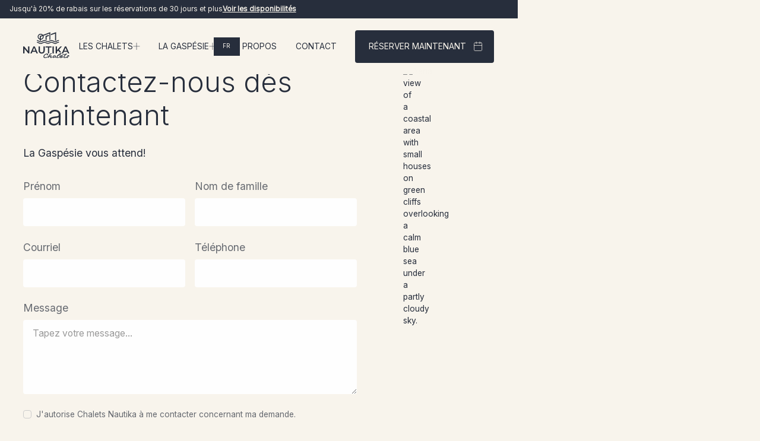

--- FILE ---
content_type: text/html; charset=utf-8
request_url: https://www.chaletsnautikagaspesie.ca/contact
body_size: 52189
content:
<!DOCTYPE html><!-- Last Published: Mon Jan 26 2026 20:07:43 GMT+0000 (Coordinated Universal Time) --><html data-wf-domain="www.chaletsnautikagaspesie.ca" data-wf-page="675c9c52067e70048ebb96ff" data-wf-site="6744cf371a1326f0ee57f937" lang="en"><head><meta charset="utf-8"><title>Contact | Chalets Nautika Gaspésie</title><meta content="Contactez Nautika Chalets pour toute question ou réservation. Notre équipe est à votre disposition pour vous aider à organiser un séjour inoubliable en Gaspésie. Trouvez nos coordonnées et planifiez votre escapade dès aujourd’hui!" name="description"><meta content="Contact | Chalets Nautika Gaspésie" property="og:title"><meta content="Contactez Nautika Chalets pour toute question ou réservation. Notre équipe est à votre disposition pour vous aider à organiser un séjour inoubliable en Gaspésie. Trouvez nos coordonnées et planifiez votre escapade dès aujourd’hui!" property="og:description"><meta content="https://cdn.prod.website-files.com/6744cf371a1326f0ee57f937/67f991df6ea7a28d0783ed84_6.webp" property="og:image"><meta content="Contact | Chalets Nautika Gaspésie" property="twitter:title"><meta content="Contactez Nautika Chalets pour toute question ou réservation. Notre équipe est à votre disposition pour vous aider à organiser un séjour inoubliable en Gaspésie. Trouvez nos coordonnées et planifiez votre escapade dès aujourd’hui!" property="twitter:description"><meta content="https://cdn.prod.website-files.com/6744cf371a1326f0ee57f937/67f991df6ea7a28d0783ed84_6.webp" property="twitter:image"><meta property="og:type" content="website"><meta content="summary_large_image" name="twitter:card"><meta content="width=device-width, initial-scale=1" name="viewport"><link href="https://cdn.prod.website-files.com/6744cf371a1326f0ee57f937/css/nautika-u-dev.shared.6a93c43d4.min.css" rel="stylesheet" type="text/css" integrity="sha384-apPEPUmyTPvDtP6swW9KdcdHudx1NhcXSwbC2Ow5Din1YpecAG/bkCA9rDFxEctV" crossorigin="anonymous"><link href="https://cdn.prod.website-files.com/6744cf371a1326f0ee57f937/css/nautika-u-dev.675c9c52067e70048ebb96ff-7cb88beed.min.css" rel="stylesheet" type="text/css" integrity="sha384-1cpbA8CtHVAhB+cFVZ4caxI5W7fTQ4gRR+1octbSAoXtyAUvPu8yKDJiQ5kUuXtu" crossorigin="anonymous"><link href="https://fonts.googleapis.com" rel="preconnect"><link href="https://fonts.gstatic.com" rel="preconnect" crossorigin="anonymous"><script src="https://ajax.googleapis.com/ajax/libs/webfont/1.6.26/webfont.js" type="text/javascript"></script><script type="text/javascript">WebFont.load({  google: {    families: ["Inter:300,regular"]  }});</script><script type="text/javascript">!function(o,c){var n=c.documentElement,t=" w-mod-";n.className+=t+"js",("ontouchstart"in o||o.DocumentTouch&&c instanceof DocumentTouch)&&(n.className+=t+"touch")}(window,document);</script><link href="https://cdn.prod.website-files.com/6744cf371a1326f0ee57f937/67859177930d251ea09d0e1a_icon-nautika%20(1).png" rel="shortcut icon" type="image/x-icon"><link href="https://cdn.prod.website-files.com/6744cf371a1326f0ee57f937/6785918b3f2ef0c10c8a52da_icon-nautika%20(2).png" rel="apple-touch-icon"><link href="https://www.chaletsnautikagaspesie.ca/contact" rel="canonical"><style>
@media (min-width: 768px) {
  html:not(.w-editor) [data-u-move] {
    opacity: 0;
  }
}

[data-cms-section]:not(:has(.w-dyn-item)) {
  display: none; 
}


</style>

<script async="" defer="" src="https://app.enzuzo.com/scripts/cookiebar/fc2aa17e-8241-11ee-b3dd-975661b00891"></script>





<script>
window.dataLayer = window.dataLayer || [];
window.dataLayer.push({
 'event': 'page_type',
 'page_category': 'Contact' //Other values can be Homepage, Contact, etc.
 });
</script><script type="application/json" id="weglot-data">{"allLanguageUrls":{"fr":"https://www.chaletsnautikagaspesie.ca/contact","en":"https://www.chaletsnautikagaspesie.ca/en/contact","zh":"https://www.chaletsnautikagaspesie.ca/zh/contact","es":"https://www.chaletsnautikagaspesie.ca/es/contact","de":"https://www.chaletsnautikagaspesie.ca/de/contact"},"originalCanonicalUrl":"https://www.chaletsnautikagaspesie.ca/contact","originalPath":"/contact","settings":{"auto_switch":false,"auto_switch_fallback":null,"category":8,"custom_settings":{"button_style":{"with_name":false,"full_name":false,"is_dropdown":false,"with_flags":false,"flag_type":"rectangle_mat","custom_css":""},"switchers":[],"translate_search":false,"loading_bar":true,"hide_switcher":false,"translate_images":false,"subdomain":false,"wait_transition":true,"dynamic":""},"deleted_at":null,"dynamics":[{"value":".w-dyn-list"}],"excluded_blocks":[{"value":".lang-dropdown_component","description":"Dropdown Language Switcher"},{"value":".weglot-exclude","description":null}],"excluded_paths":[],"external_enabled":false,"host":"www.chaletsnautikagaspesie.ca","is_dns_set":true,"is_https":true,"language_from":"fr","language_from_custom_flag":null,"language_from_custom_name":null,"languages":[{"connect_host_destination":null,"custom_code":null,"custom_flag":null,"custom_local_name":null,"custom_name":null,"enabled":true,"language_to":"en"},{"connect_host_destination":null,"custom_code":null,"custom_flag":null,"custom_local_name":null,"custom_name":null,"enabled":true,"language_to":"zh"},{"connect_host_destination":null,"custom_code":null,"custom_flag":null,"custom_local_name":null,"custom_name":null,"enabled":true,"language_to":"es"},{"connect_host_destination":null,"custom_code":null,"custom_flag":null,"custom_local_name":null,"custom_name":null,"enabled":true,"language_to":"de"}],"media_enabled":false,"page_views_enabled":false,"technology_id":13,"technology_name":"Webflow","translation_engine":3,"url_type":"SUBDIRECTORY","versions":{"translation":1758585736,"slugTranslation":1643474771}}}</script>
<script async="" src="https://cdn.weglot.com/weglot.min.js?api_key=wg_d7530fb4225c75e16bbb4fbad6ddafc59" type="text/javascript"></script><link href="https://www.chaletsnautikagaspesie.ca/contact" hreflang="fr" rel="alternate"><link href="https://www.chaletsnautikagaspesie.ca/en/contact" hreflang="en" rel="alternate"><link href="https://www.chaletsnautikagaspesie.ca/zh/contact" hreflang="zh" rel="alternate"><link href="https://www.chaletsnautikagaspesie.ca/es/contact" hreflang="es" rel="alternate"><link href="https://www.chaletsnautikagaspesie.ca/de/contact" hreflang="de" rel="alternate"></head><body><div class="page-wrapper"><div class="project-settings_component"><div class="uroboro-components-template--project-settings_component"><div class="uroboro-components-template--global-styles w-embed"><style>

/* Make text look crisper and more legible in all browsers */
body {
  -webkit-font-smoothing: antialiased;
  -moz-osx-font-smoothing: grayscale;
  font-smoothing: antialiased;
  text-rendering: optimizeLegibility;
}

/* Focus state style for keyboard navigation for the focusable elements */
*[tabindex]:focus-visible,
  input[type="file"]:focus-visible {
   outline: 0.125rem solid #4d65ff;
   outline-offset: 0.125rem;
}

/* Set color style to inherit */
.inherit-color * {
    color: inherit;
}

/* Get rid of top margin on first element in any rich text element */
.w-richtext > :not(div):first-child, .w-richtext > div:first-child > :first-child {
  margin-top: 0 !important;
}

/* Get rid of bottom margin on last element in any rich text element */
.w-richtext>:last-child, .w-richtext ol li:last-child, .w-richtext ul li:last-child {
	margin-bottom: 0 !important;
}


/* Make sure containers never lose their center alignment */
.container-medium,.container-small, .container-large {
	margin-right: auto !important;
  margin-left: auto !important;
}

/* 
Make the following elements inherit typography styles from the parent and not have hardcoded values. 
Important: You will not be able to style for example "All Links" in Designer with this CSS applied.
Uncomment this CSS to use it in the project. Leave this message for future hand-off.
*/
/*
a,
.w-input,
.w-select,
.w-tab-link,
.w-nav-link,
.w-dropdown-btn,
.w-dropdown-toggle,
.w-dropdown-link {
  color: inherit;
  text-decoration: inherit;
  font-size: inherit;
}
*/

/* Apply "..." after 6 lines of text */
.text-style-6lines {
	display: -webkit-box;
	overflow: hidden;
	-webkit-line-clamp: 6;
	-webkit-box-orient: vertical;
}

.text-style-4lines {
	display: -webkit-box;
	overflow: hidden;
	-webkit-line-clamp: 4;
	-webkit-box-orient: vertical;
}

/* Apply "..." after 3 lines of text */
.text-style-3lines {
	display: -webkit-box;
	overflow: hidden;
	-webkit-line-clamp: 3;
	-webkit-box-orient: vertical;
}

/* Apply "..." after 2 lines of text */
.text-style-2lines {
	display: -webkit-box;
	overflow: hidden;
	-webkit-line-clamp: 2;
	-webkit-box-orient: vertical;
}

/* These classes are never overwritten */
.hide {
  display: none !important;
}

@media screen and (max-width: 991px) {
    .hide, .hide-tablet {
        display: none !important;
    }
}
  @media screen and (max-width: 767px) {
    .hide-mobile-landscape{
      display: none !important;
    }
}
  @media screen and (max-width: 479px) {
    .hide-mobile{
      display: none !important;
    }
}
 
.margin-0 {
  margin: 0rem !important;
}
  
.padding-0 {
  padding: 0rem !important;
}

.spacing-clean {
padding: 0rem !important;
margin: 0rem !important;
}

.margin-top {
  margin-right: 0rem !important;
  margin-bottom: 0rem !important;
  margin-left: 0rem !important;
}

.padding-top {
  padding-right: 0rem !important;
  padding-bottom: 0rem !important;
  padding-left: 0rem !important;
}
  
.margin-right {
  margin-top: 0rem !important;
  margin-bottom: 0rem !important;
  margin-left: 0rem !important;
}

.padding-right {
  padding-top: 0rem !important;
  padding-bottom: 0rem !important;
  padding-left: 0rem !important;
}

.margin-bottom {
  margin-top: 0rem !important;
  margin-right: 0rem !important;
  margin-left: 0rem !important;
}

.padding-bottom {
  padding-top: 0rem !important;
  padding-right: 0rem !important;
  padding-left: 0rem !important;
}

.margin-left {
  margin-top: 0rem !important;
  margin-right: 0rem !important;
  margin-bottom: 0rem !important;
}
  
.padding-left {
  padding-top: 0rem !important;
  padding-right: 0rem !important;
  padding-bottom: 0rem !important;
}
  
.margin-horizontal {
  margin-top: 0rem !important;
  margin-bottom: 0rem !important;
}

.padding-horizontal {
  padding-top: 0rem !important;
  padding-bottom: 0rem !important;
}

.margin-vertical {
  margin-right: 0rem !important;
  margin-left: 0rem !important;
}
  
.padding-vertical {
  padding-right: 0rem !important;
  padding-left: 0rem !important;
}

/* Custom styles for Library */

.template-custom-heading b,
.template-custom-heading strong {
  color: var(--light-section--accent-color);
}

.floating-label_rich-text b,
.floating-label_rich-text strong {
  color: var(--light-section--accent-color);
}

.spacer-navbar{
padding-top: var(--_dimension---navbar-height);
}

[transparent-background="true"] {
  background-color: transparent !important;
}

/* Hide the section if the CMS list inside it is empty */
[data-cms-section]:not(:has(.w-dyn-item)) {
 display: none;
}

textarea {
  resize: vertical;
  overflow: auto; /* Optional: adds scroll when needed */
}


.card-link-wrapper::before {
  content: "";
  position: absolute;
  inset: 0;
  z-index: 1;
  cursor: pointer;
}




/* Fluid solution*/
  html { font-size: calc(0.625rem + 0.41666666666666663vw); }
  @media screen and (max-width:1920px) { html { font-size: calc(0.625rem + 0.41666666666666674vw); } }
  @media screen and (max-width:1440px) { html { font-size: calc(0.8126951092611863rem + 0.20811654526534862vw); } }
  @media screen and (max-width:479px) { html { font-size: calc(0.7494769874476988rem + 0.8368200836820083vw); } }


</style></div><div class="w-embed"><style>
.template-button-01_main-wrapper:hover .template-button-01_arrow-position {
  transform: translateX(100%);
}

.template-image-card_component:hover .template-image-card_contents-mask{
	height: auto;
}

.template-image-card_component:hover .template-image-card_overlay{
	opacity: 1;
}

.template-image-card_component:hover .image-absolute{
	transform: scale(1.1);
}

[data-wrapper-first="true"] {
  order: -1; /* smaller order number appears first */
}
</style></div><div class="uroboro-components-template--project-settings_script_component"><div class="uroboro-components-template--project-settings_script_chek-if-empty"><div class="uroboro-components-template--project-settings_script_chek-if-empty-js w-embed w-script"><script>
// Function to check and hide parent elements if their child text is empty
function checkAndHideEmptyParents() {
    document.querySelectorAll('[data-empty-check]').forEach((parent) => {
        const child = parent.querySelector('[data-empty-check-text]');
        if (child && !child.textContent.trim()) {
            parent.classList.add('hide'); // Hide the parent element
        }
    });
}

// Run the function when the DOM content is loaded
document.addEventListener('DOMContentLoaded', checkAndHideEmptyParents);

</script></div><div class="uroboro-components-template--project-settings_script_chek-if-empty-css w-embed"><style>
[data-empty-check]:empty {
  display: none;
}
</style></div></div><div class="uroboro-components-template--project-settings_script_rating-stars w-embed w-script"><script>
// Function to calculate and set the width of elements with [data-rating-mask] based on [data-rating-value]
function setStarWidths() {
    // Select all elements with the attribute [data-rating-value]
    const starComponents = document.querySelectorAll('[data-rating-value]');

    starComponents.forEach(component => {
        // Get the rating value from the data attribute
        const ratingValue = parseFloat(component.getAttribute('data-rating-value'));

        // Validate the rating value (should be between 0 and 5)
        if (isNaN(ratingValue) || ratingValue < 0 || ratingValue > 5) {
            console.warn('Invalid rating value:', ratingValue);
            return;
        }

        // Select all elements with the attribute [data-rating-mask] within the component
        const starWrappers = component.querySelectorAll('[data-rating-mask]');

        starWrappers.forEach((starWrapper, index) => {
            // Each star represents a value from 0 to 1 in the 5-star scale
            const lowerBound = index; // 0 for the first star, 1 for the second, etc.
            const upperBound = index + 1; // 1 for the first star, 2 for the second, etc.

            // Calculate the width of the current star
            let width = 0;
            if (ratingValue > lowerBound) {
                if (ratingValue >= upperBound) {
                    width = 100; // Full star
                } else {
                    width = (ratingValue - lowerBound) * 100; // Partial star
                }
            }

            // Apply the calculated width to the current star wrapper
            starWrapper.style.width = `${width}%`;
        });
    });
}

// Run the function when the DOM content is loaded
document.addEventListener('DOMContentLoaded', setStarWidths);
</script></div><div class="uroboro-components-template--project-settings_script_stagger-text w-embed w-script"><script src="https://cdn.jsdelivr.net/npm/gsap@3.13.0/dist/SplitText.min.js"></script>

<script>
document.addEventListener('DOMContentLoaded', () => {
  function isMobile() {
    return window.innerWidth <= 767;
  }

  function createObserver(attribute, type) {
    const textElements = document.querySelectorAll(`[${attribute}]`);

    const observerOptions = {
      root: null,
      rootMargin: "0px",
      threshold: 0.1
    };

    const observerCallback = (entries, observer) => {
      entries.forEach(entry => {
        if (entry.isIntersecting) {
          const textElement = entry.target;

          const split = new SplitText(textElement, {
            type: type // "words" or "lines"
          });

          const targets = type === "lines" ? split.lines : split.words;

          const layoutTL = gsap.timeline();

          let startValue = isMobile() ? "top 60%" : "top 90%";
          let endValue = isMobile() ? "bottom 70%" : "bottom 35%";

          layoutTL.from(targets, {
            opacity: type === "words" ? 0.25 : 0,
            y: type === "lines" ? 50 : 0,
            stagger: 0.1,
            scrollTrigger: {
              trigger: textElement,
              start: startValue,
              end: endValue,
              scrub: 2
            }
          });

          observer.unobserve(textElement);
        }
      });
    };

    const observer = new IntersectionObserver(observerCallback, observerOptions);
    textElements.forEach(textElement => observer.observe(textElement));
  }

  createObserver('shade-text', 'words');
  createObserver('stagger-text="lines"', 'lines');
});
</script></div><div class="uroboro-components-template--project-settings_script_mirror-click w-embed w-script"><script>

document.addEventListener('click', (event) => {
    const btn = event.target.closest('[mirror-click-trigger]');
    if (!btn) return;

    const att = btn.getAttribute('mirror-click-trigger');
    let clickType = btn.getAttribute('mirror-click-type') || 'global';


    let target;
    
    if (clickType === 'sibling') {
        // Ensure the parent exists before accessing children
        if (btn.parentElement) {
            target = Array.from(btn.parentElement.children).find(
                sibling => sibling !== btn && sibling.getAttribute('mirror-click-target') === att
            );
        }
    } else {
        // Look for the target element globally
        target = document.querySelector(`[mirror-click-target="${att}"]`);
    }


    if (target) {
        target.click();
    } else {
        console.warn("No target found for trigger:", att);
    }
});
</script></div><div show-shadow="false" class="uroboro-components-template--project-settings_shadow-settings project-settings_shadow-settings"><div class="uroboro-components-template--project-settings_shadow-script w-embed w-script"><script>
document.addEventListener("DOMContentLoaded", function () {
    const showShadowElement = document.querySelector('[show-shadow="true"]');
    const shadowElements = document.querySelectorAll('[data-u-shadow]');

    if (showShadowElement) {
        shadowElements.forEach(el => {
            el.classList.add("template-drop-shadow");
        });
    }
});
</script></div><div class="uroboro-components-template--project-settings_shadow-css w-embed"><style>
.template-drop-shadow {
    box-shadow: 0px 4px 10px var(--light-section--drop-shadow, rgba(0, 0, 0, 0.2));
}
</style></div></div><div class="uroboro-components-template--project-settings_hover-parent-child w-embed w-script"><script>
document.addEventListener('DOMContentLoaded', function() {
  function hoverChildren(buttonSelector, childSelector) {
    const buttons = document.querySelectorAll(buttonSelector);
    
    // Initially remove classes
    document.querySelectorAll(childSelector).forEach(child => {
      child.classList.remove('is-active');
    });
    buttons.forEach(button => {
      button.classList.remove('is-inactive');
    });

    buttons.forEach(button => {
      button.addEventListener('mouseenter', function() {
        const children = this.querySelectorAll(childSelector);
        children.forEach(child => {
          child.classList.add('is-active');
        });
      });

      button.addEventListener('mouseleave', function() {
        const children = this.querySelectorAll(childSelector);
        children.forEach(child => {
          child.classList.remove('is-active');
        });
      });
    });
  }

  hoverChildren('[hover-parent]', '[hover-child]');
});
</script></div><div class="uroboro-components-template--project-settings_hide-empty-cms-section w-embed w-script"><script>
document.addEventListener("DOMContentLoaded", () => {
  document.querySelectorAll('[data-cms-section]').forEach(section => {


    if (!section.querySelector('.w-dyn-item')) {
      section.style.display = 'none';

    }

    if (section.querySelector('.w-dyn-empty')) {
      section.style.display = 'none';
  
    }   
  });
});
</script></div><div class="uroboro-components-template--project-settings_listener-cms-lists-changes w-embed w-script"><script>
  document.addEventListener("DOMContentLoaded", () => {
    const dynamicElements = document.querySelectorAll('[data-dynamic-list]');

    dynamicElements.forEach((el) => {
      const observer = new MutationObserver(() => {
        setStarWidths();
        injectSvgIcons();
      });

      observer.observe(el, {
        childList: true,
        subtree: false, // Only direct children
      });
    });
  });
</script>

<script>
document.addEventListener("DOMContentLoaded", () => {
  function setupChangeListeners() {
    const observer = new MutationObserver((mutations) => {
      for (const mutation of mutations) {
        const el = mutation.target;

        // Check if element has a data-change-listener
        const fnName = el.getAttribute("data-change-listener");
        if (fnName && typeof window[fnName] === "function") {
          window[fnName](el, mutation); // Call the function by name
        }
      }
    });

    // Watch the whole document for changes
    observer.observe(document.body, {
      childList: true,   // detect nodes added/removed
      attributes: true,  // detect attribute changes
      subtree: true      // include descendants
    });
  }

  // Initialize observers
  setupChangeListeners();
});
</script></div><div class="uroboro-components-template--project-settings_cms-svg-icons w-embed w-script"><script>
function injectSvgIcons(root = document) {
  root.querySelectorAll("[data-svg-icon]").forEach(el => {
    const raw = (el.getAttribute("data-svg-icon") || "").trim();
    if (!raw.startsWith("<svg")) return;

    // Decode escaped CMS content (&lt;svg&gt; → <svg>)
    const textarea = document.createElement("textarea");
    textarea.innerHTML = raw;
    const decoded = textarea.value.trim();

    if (decoded.startsWith("<svg")) {
      el.innerHTML = decoded;
    }
  });
}

// Run once after DOM is ready
document.addEventListener("DOMContentLoaded", () => {
  injectSvgIcons();
});
</script></div><div class="uroboro-components-template--project-settings_external-link-button w-embed w-script"><script>
document.addEventListener('DOMContentLoaded', function () {
  document.querySelectorAll('[data-external-link="true"]').forEach(function (item) {
    item.addEventListener('click', function (event) {
      event.preventDefault(); // Prevent default navigation
      const href = item.getAttribute('href') || item.dataset.href;
      if (href) {
        window.open(href, '_blank');
      }
    });
  });
});
</script></div></div><div class="uroboro-components-template--project-settings_css_component"><div class="uroboro-components-template--project-settings_css_dark-mode w-embed"><style>
[dark-section="true"] {
    --light-section--background: var(--dark-section--background);
    --light-section--background-back: var(--dark-section--background-back);
    --light-section--background-option-2: var(--dark-section--background-option-2);
    --light-section--text-color: var(--dark-section--text-color);
    --light-section--accent-color: var(--dark-section--accent-color);
    --light-section--shadow: var(--dark-section--shadow);
}

[dark-component="true"] {
    --light-component--background: var(--dark-component--background);
    --light-component--background-option-2: var(--dark-component--background-option-2);
    --light-component--background-option-3: var(--dark-component--background-option-3);
    --light-component--text-color: var(--dark-component--text-color);
    --light-component--accent-color: var(--dark-component--accent-color);
    --light-component--border-color: var(--dark-component--border-color);
}

[dark-icon="true"] {
    --light-component--background: var(--dark-component--background);
    --light-component--background-option-2: var(--dark-component--background-option-2);
    --light-component--background-option-3: var(--dark-component--background-option-3);
    --light-component--text-color: var(--dark-component--text-color);
    --light-component--accent-color: var(--dark-component--accent-color);
}

/* Override styles when dark-icon is false */
[dark-component="true"] [dark-icon="false"] {
    --light-component--background: initial;
    --light-component--background-option-2: initial;
    --light-component--background-option-3: initial;
    --light-component--text-color: initial;
    --light-component--accent-color: initial;
}


</style></div><div class="uroboro-components-template--project-settings_css-animation w-embed"><style>
@keyframes slide-up {
  from {opacity: 0; transform: translateY(4rem);}
  to {opacity: 1; transform: translateY(0rem);}
}

@keyframes slide-down {
  from {opacity: 0; transform: translateY(-4rem);}
  to {opacity: 1; transform: translateY(0rem);}
}

@keyframes fade {
  from {opacity: 0;}
  to {opacity: 1;}
}

@keyframes scale-up {
  from {opacity: 0; transform: scale(0.5);}
  to {opacity: 1; transform: scale(1);}
}

@keyframes slide-scale-up {
  from {opacity: 0; transform: scale(0.5) translateY(4rem);}
  to {opacity: 1; transform: scale(1) translateY(0rem);}
}

@keyframes loop-spin-right {
  to {transform: rotate(360deg);}
}

@keyframes loop-spin-left {
  to {transform: rotate(-360deg);}
}

@keyframes loop-left {
  to {transform: translateX(-100%);}
}

@keyframes loop-right {
  to {transform: translateX(100%);}
}

@keyframes slide-left {
	from {opacity: 0; transform: translateX(-4rem);}
  to {opacity: 1; transform: translateX(0rem);}
}

@keyframes slide-right {
	from {opacity: 0; transform: translateX(4rem);}
  to {opacity: 1; transform: translateX(0rem);}
}
/*animation for image displacement*/
@keyframes image-displace {
  from {opacity: 1; transform: translateY(-15%);}
  to {opacity: 1; transform: translateY(0%);}
}

/*animation for image displacement*/
@keyframes background-displace {
  from {opacity: 1; transform: translateY(-10%);}
  to {opacity: 1; transform: translateY(0%);}
}

.image-scroll-wrapper {
	animation: image-displace;
  animation-timeline: view(0% 0%);
}

[data-u-scroll-move='image-scroll-wrapper']{
	animation: image-displace;
  animation-timeline: view(0% 0%);
}

[data-u-scroll-move='background-scroll-wrapper']{
	animation: background-displace;
  animation-timeline: view(0% 0%);
}

/* pause child animations on hover */
[data-hover-pause] * {animation-play-state: running;}
[data-hover-pause]:hover * {animation-play-state: paused;}

/* play child animations on hover */
[data-hover-play] * {animation-play-state: paused;}
[data-hover-play]:hover * {animation-play-state: running;}

/*slide-scale-up using attribute*/
[data-u-scroll-move='slide-scale-up']{
	animation: slide-scale-up;
  animation-timeline: view(50% 0%);
}

/*slide-left using attribute*/
[data-u-scroll-move='slide-left']{
	animation: slide-left;
  animation-timeline: view(50% 0%);
}

/*slide-left using attribute*/
[data-u-scroll-move='slide-right']{
	animation: slide-right;
  animation-timeline: view(50% 0%);
}

/* stagger */
:root {--i: 0}
[data-stagger-list] > *:nth-child(1) {--i: 0}
[data-stagger-list] > *:nth-child(2) {--i: 1}
[data-stagger-list] > *:nth-child(3) {--i: 2}
[data-stagger-list] > *:nth-child(4) {--i: 3}
[data-stagger-list] > *:nth-child(5) {--i: 4}
[data-stagger-list] > *:nth-child(6) {--i: 5}
[data-stagger-list] > *:nth-child(7) {--i: 6}
[data-stagger-list] > *:nth-child(8) {--i: 7}
[data-stagger-list] > *:nth-child(9) {--i: 8}
[data-stagger-list] > *:nth-child(10) {--i: 9}
[data-stagger-list] > *:nth-child(11) {--i: 10}
[data-stagger-list] > *:nth-child(12) {--i: 11}
[data-stagger-list] > *:nth-child(13) {--i: 12}
[data-stagger-list] > *:nth-child(14) {--i: 13}
[data-stagger-list] > *:nth-child(15) {--i: 14}
[data-stagger-list] > *:nth-child(16) {--i: 15}
[data-stagger-list] > *:nth-child(17) {--i: 16}
[data-stagger-list] > *:nth-child(18) {--i: 17}
[data-stagger-list] > *:nth-child(19) {--i: 18}
[data-stagger-list] > *:nth-child(20) {--i: 19}
[data-stagger-list] > *:nth-child(21) {--i: 20}
[data-stagger-list] > *:nth-child(22) {--i: 21}
[data-stagger-list] > *:nth-child(23) {--i: 22}
[data-stagger-list] > *:nth-child(24) {--i: 23}
[data-stagger-list] > *:nth-child(25) {--i: 24}
[data-stagger-list] > *:nth-child(26) {--i: 25}
[data-stagger-list] > *:nth-child(27) {--i: 26}
[data-stagger-list] > *:nth-child(28) {--i: 27}
[data-stagger-list] > *:nth-child(29) {--i: 29}
[data-stagger-list] > *:nth-child(30) {--i: 29}
[data-stagger-list] > *:nth-child(31) {--i: 30}
[data-stagger-list] > *:nth-child(32) {--i: 31}
[data-stagger-list] > *:nth-child(33) {--i: 32}
[data-stagger-list] > *:nth-child(34) {--i: 33}
[data-stagger-list] > *:nth-child(35) {--i: 34}
[data-stagger-list] > *:nth-child(36) {--i: 35}
[data-stagger-list] > *:nth-child(37) {--i: 36}
[data-stagger-list] > *:nth-child(38) {--i: 37}
[data-stagger-list] > *:nth-child(39) {--i: 38}
[data-stagger-list] > *:nth-child(40) {--i: 39}
[data-stagger-list] > *:nth-child(41) {--i: 40}
[data-stagger-list] > *:nth-child(42) {--i: 41}
[data-stagger-list] > *:nth-child(43) {--i: 42}
[data-stagger-list] > *:nth-child(44) {--i: 43}
[data-stagger-list] > *:nth-child(45) {--i: 44}
[data-stagger-list] > *:nth-child(46) {--i: 45}
[data-stagger-list] > *:nth-child(47) {--i: 46}
[data-stagger-list] > *:nth-child(48) {--i: 47}
[data-stagger-list] > *:nth-child(49) {--i: 48}
[data-stagger-list] > *:nth-child(50) {--i: 49}

:root {
    interpolate-size: allow-keywords; 
}

</style></div><div class="uroboro-components-template--project-settings_css-editor-settings w-embed"><style>

html:not(.wf-design-mode) [data-u-editor-mode="tool"] {
  display: none;
}

html.w-editor:not(:has(.w-editor-bem-EditSiteButton)) [data-u-editor-mode="tool"] {
  display: block;
}


html.w-editor:not(:has(.w-editor-bem-EditSiteButton)) [data-u-editor-mode="none"] {
  display: none;
}


html.w-editor:not(:has(.w-editor-bem-EditSiteButton)) [data-u-editor-mode="block"] {
  display: block;
}

html.w-editor:not(:has(.w-editor-bem-EditSiteButton)) [data-u-editor-mode="flex"] {
  display: flex;
}

html.w-editor:not(:has(.w-editor-bem-EditSiteButton)) .image-scroll-wrapper,
html.w-editor:not(:has(.w-editor-bem-EditSiteButton)) .image-scroll-wrapper.is-background{
  height: 100% !important;
}

</style></div></div><div class="uroboro-components-template--project-settings_libraries"><div class="uroboro-components-template--project-settings_gsap-library w-embed w-script"><script src="https://cdnjs.cloudflare.com/ajax/libs/gsap/3.12.5/gsap.min.js"></script>
<script src="https://cdnjs.cloudflare.com/ajax/libs/gsap/3.12.5/ScrollTrigger.min.js"></script></div><div class="uroboro-components-template--project-settings_attributes-accordion w-embed w-script"><!-- [Finsweet Attributes] Accordion -->
<script>(()=>{var t="https://cdn.jsdelivr.net/npm/@finsweet/attributes-accordion@1/accordion.js",e=document.querySelector(`script[src="${t}"]`);e||(e=document.createElement("script"),e.async=!0,e.src=t,document.head.append(e));})();</script></div></div></div><div class="project-settings_custom-styles w-embed"><style>

.review-sidebar_button:hover .review-sidebar_button-icon{
	transform: rotateZ(45deg);
}

.__wheel_button {
display:none !important;
}


.blog-card_component:hover .image-absolute,
.accomodation-card_componet:hover .image-absolute{
transform: scale(1.1);
}

.image-card_link-wrapper::before {
 content: "";
 position: absolute;
 inset: 0;
 cursor: pointer;
}

.image-card_component:hover .image-card_contents-mask{
	height: auto;
}

.image-card_component:hover .image-card_overkay{
	opacity: 1;
}
</style></div><div class="animation-sytem"><div class="hide w-embed"><style>
@keyframes slide-up {
  from {opacity: 0; transform: translateY(4rem);}
  to {opacity: 1; transform: translateY(0rem);}
}

@keyframes slide-down {
  from {opacity: 0; transform: translateY(-4rem);}
  to {opacity: 1; transform: translateY(0rem);}
}

@keyframes fade {
  from {opacity: 0;}
  to {opacity: 1;}
}

@keyframes scale-up {
  from {opacity: 0; transform: scale(0.5);}
  to {opacity: 1; transform: scale(1);}
}

@keyframes slide-scale-up {
  from {opacity: 0; transform: scale(0.5) translateY(4rem);}
  to {opacity: 1; transform: scale(1) translateY(0rem);}
}

@keyframes loop-spin-right {
  to {transform: rotate(360deg);}
}

@keyframes loop-spin-left {
  to {transform: rotate(-360deg);}
}

@keyframes loop-left {
  to {transform: translateX(-100%);}
}

@keyframes loop-right {
  to {transform: translateX(100%);}
}

@keyframes slide-left {
	from {opacity: 0; transform: translateX(-4rem);}
  to {opacity: 1; transform: translateX(0rem);}
}

@keyframes slide-right {
	from {opacity: 0; transform: translateX(4rem);}
  to {opacity: 1; transform: translateX(0rem);}
}
/*animation for image displacement*/
@keyframes image-displace {
  from {opacity: 1; transform: translateY(-15%);}
  to {opacity: 1; transform: translateY(0%);}
}

.image-scroll-wrapper {
	animation: image-displace;
  animation-timeline: view(0% 0%);
}

/* pause child animations on hover */
[data-hover-pause] * {animation-play-state: running;}
[data-hover-pause]:hover * {animation-play-state: paused;}

/* play child animations on hover */
[data-hover-play] * {animation-play-state: paused;}
[data-hover-play]:hover * {animation-play-state: running;}

/*slide-scale-up using attribute*/
[data-u-scroll-move='slide-scale-up']{
	animation: slide-scale-up;
  animation-timeline: view(50% 0%);
}

/*slide-left using attribute*/
[data-u-scroll-move='slide-left']{
	animation: slide-left;
  animation-timeline: view(50% 0%);
}

/*slide-left using attribute*/
[data-u-scroll-move='slide-right']{
	animation: slide-right;
  animation-timeline: view(50% 0%);
}

/* stagger */
:root {--i: 0}
[data-stagger-list] > *:nth-child(1) {--i: 0}
[data-stagger-list] > *:nth-child(2) {--i: 1}
[data-stagger-list] > *:nth-child(3) {--i: 2}
[data-stagger-list] > *:nth-child(4) {--i: 3}
[data-stagger-list] > *:nth-child(5) {--i: 4}
[data-stagger-list] > *:nth-child(6) {--i: 5}
[data-stagger-list] > *:nth-child(7) {--i: 6}
[data-stagger-list] > *:nth-child(8) {--i: 7}
[data-stagger-list] > *:nth-child(9) {--i: 8}
[data-stagger-list] > *:nth-child(10) {--i: 9}
[data-stagger-list] > *:nth-child(11) {--i: 10}
[data-stagger-list] > *:nth-child(12) {--i: 11}
[data-stagger-list] > *:nth-child(13) {--i: 12}
[data-stagger-list] > *:nth-child(14) {--i: 13}
[data-stagger-list] > *:nth-child(15) {--i: 14}
[data-stagger-list] > *:nth-child(16) {--i: 15}
[data-stagger-list] > *:nth-child(17) {--i: 16}
[data-stagger-list] > *:nth-child(18) {--i: 17}
[data-stagger-list] > *:nth-child(19) {--i: 18}
[data-stagger-list] > *:nth-child(20) {--i: 19}
[data-stagger-list] > *:nth-child(21) {--i: 20}
[data-stagger-list] > *:nth-child(22) {--i: 21}
[data-stagger-list] > *:nth-child(23) {--i: 22}
[data-stagger-list] > *:nth-child(24) {--i: 23}
[data-stagger-list] > *:nth-child(25) {--i: 24}
[data-stagger-list] > *:nth-child(26) {--i: 25}
[data-stagger-list] > *:nth-child(27) {--i: 26}
[data-stagger-list] > *:nth-child(28) {--i: 27}
[data-stagger-list] > *:nth-child(29) {--i: 29}
[data-stagger-list] > *:nth-child(30) {--i: 29}
[data-stagger-list] > *:nth-child(31) {--i: 30}
[data-stagger-list] > *:nth-child(32) {--i: 31}
[data-stagger-list] > *:nth-child(33) {--i: 32}
[data-stagger-list] > *:nth-child(34) {--i: 33}
[data-stagger-list] > *:nth-child(35) {--i: 34}
[data-stagger-list] > *:nth-child(36) {--i: 35}
[data-stagger-list] > *:nth-child(37) {--i: 36}
[data-stagger-list] > *:nth-child(38) {--i: 37}
[data-stagger-list] > *:nth-child(39) {--i: 38}
[data-stagger-list] > *:nth-child(40) {--i: 39}
[data-stagger-list] > *:nth-child(41) {--i: 40}
[data-stagger-list] > *:nth-child(42) {--i: 41}
[data-stagger-list] > *:nth-child(43) {--i: 42}
[data-stagger-list] > *:nth-child(44) {--i: 43}
[data-stagger-list] > *:nth-child(45) {--i: 44}
[data-stagger-list] > *:nth-child(46) {--i: 45}
[data-stagger-list] > *:nth-child(47) {--i: 46}
[data-stagger-list] > *:nth-child(48) {--i: 47}
[data-stagger-list] > *:nth-child(49) {--i: 48}
[data-stagger-list] > *:nth-child(50) {--i: 49}
</style></div></div><div class="project-settings_libraries"><div class="project-settings_libraries_fs-modal w-embed w-script"><!-- [Attributes by Finsweet] Modal -->
<script async="" src="https://cdn.jsdelivr.net/npm/@finsweet/attributes-modal@1/modal.js"></script></div></div></div><div data-u-navbar-state="on-top" data-u-navbar-dark-mode="false" data-u-navbar-transparent="false" data-wf--navigation-navbar--variant="sticky" class="navbar_component w-variant-4729939c-af88-d249-1281-8bf12b206826"><div class="hide w-embed"><style>

:root {
    --navbar--text-color: var(--navbar-light-mode--text-color); 
    --navbar--background: var(--navbar-light-mode--background);
    --navbar--accent-color: var(--navbar-light-mode--accent-color);
}

[data-u-navbar-dark-mode="true"] {
    --navbar--text-color: var(--navbar-dark-mode--text-color);
    --navbar--background: var(--navbar-dark-mode--background);
    --navbar--accent-color: var(--navbar-dark-mode--accent-color);
}

[data-u-navbar-state="on-top"][data-u-navbar-transparent="true"]{
    --navbar--background: var(--navbar--transparent);
    --navbar--text-color: var(--navbar-dark-mode--text-color);
}

[data-u-navbar-state="on-top"][data-u-navbar-transparent="true"][data-u-navbar-dark-mode="true"]{
    --navbar--background: var(--navbar--transparent);
    --navbar--text-color: var(--navbar-dark-mode--text-color);
}

</style></div><div data-animation="default" class="navbar_navbar w-nav" data-easing2="ease" data-u-navbar="navbar" data-u-move="fade" data-easing="ease" data-collapse="medium" data-w-id="35008426-7281-07f0-861f-c7f9f8c28a70" role="banner" data-duration="400"><div class="navbar_top-mask"><div class="navbar_top-list-wrapper w-dyn-list"><div role="list" class="navbar_top-list w-dyn-items"><div role="listitem" class="navbar_top-list-item w-dyn-item"><div class="navbar_promo-card"><div class="navbar_promo-text">Jusqu&#x27;à 20% de rabais sur les réservations de 30 jours et plus</div><a href="https://hotels.cloudbeds.com/reservation/0x74ac" target="_blank" class="navbar_promo-link">Voir les disponibilités</a></div></div></div></div></div><div class="padding-global"><div data-u-navbar="child" class="navbar_container container-large"><a href="/" data-tracking-label="home" data-tracking="header_nav" class="navbar_logo-link w-nav-brand"><div class="navbar_logo-image w-embed"><svg xmlns="http://www.w3.org/2000/svg" width="100%" height="100%" viewBox="0 0 96 54" fill="none" preserveAspectRatio="xMidYMid meet" aria-hidden="true" role="img">
<path d="M12.9502 29.7248V44.299H10.7224L2.68582 34.4302V44.299H0V29.7248H2.22777L10.2644 39.5936V29.7248H12.9502Z" fill="currentColor"></path>
<path d="M26.3167 40.9261H19.0297L17.5931 44.299H14.8032L21.3615 29.7248H24.0265L30.6057 44.299H27.7742L26.3167 40.9261ZM25.4215 38.8024L22.6732 32.4314L19.9458 38.8024H25.4215Z" fill="currentColor"></path>
<path d="M38.4133 44.5072C36.4007 44.5072 34.8322 43.9416 33.708 42.8103C32.5837 41.6791 32.0215 40.0586 32.0215 37.9488V29.7248H34.7281V37.8447C34.7281 40.704 35.9635 42.1337 38.4341 42.1337C40.8909 42.1337 42.1193 40.704 42.1193 37.8447V29.7248H44.7843V37.9488C44.7843 40.0586 44.2256 41.6791 43.1083 42.8103C41.9909 43.9416 40.4259 44.5072 38.4133 44.5072Z" fill="currentColor"></path>
<path d="M63.5433 29.7248H60.8367V44.299H63.5433V29.7248Z" fill="currentColor"></path>
<path d="M91.4841 40.9261H84.197L82.7604 44.299H79.9705L86.5289 29.7248H89.1939L95.7731 44.299H92.9415L91.4841 40.9261ZM90.5888 38.8024L87.8406 32.4314L85.1131 38.8024H90.5888Z" fill="currentColor"></path>
<path d="M51.2595 43.4933V32.0148H46.4292V29.7247H58.7969V32.0148H53.9661V44.2989H52.3593C52.2738 44.1975 52.1795 44.1005 52.0764 44.0086C51.8556 43.8124 51.5862 43.6342 51.2595 43.4933Z" fill="currentColor"></path>
<path d="M50.9841 52.1629C51.0978 52.1037 51.2072 52.0393 51.316 51.9761L51.183 51.6362C51.0718 51.6988 50.9665 51.7802 50.8503 51.8403C49.6534 52.4594 48.5581 52.8771 47.496 53.0955L47.4678 53.0252C48.5268 52.8086 49.6026 52.3596 50.8078 51.7375C51.026 51.625 51.214 51.4552 51.4157 51.3369L51.3243 51.0946C51.4275 51.0512 51.527 51.0041 51.6212 50.9471L51.4244 50.4092C51.1279 50.5808 50.8116 50.7541 50.4714 50.9269C49.1545 51.5956 48.0645 51.9962 47.003 52.1778L46.9984 52.166C48.0592 51.9847 49.1518 51.59 50.4689 50.921C50.6105 50.8492 50.7496 50.781 50.8834 50.7094L50.8621 50.6549C50.7279 50.7262 50.5897 50.7971 50.4475 50.8693C48.5482 51.8326 47.1307 52.2317 45.5895 52.2317C44.2272 52.2317 43.7042 51.5987 43.7042 50.6354C43.7042 48.3097 46.8967 45.8874 49.2227 45.8874C49.7593 45.8874 50.0757 46.0389 50.0757 46.3141C50.0757 46.5895 49.7869 46.8647 49.2775 47.2362C49.2143 47.2823 49.1561 47.3288 49.0988 47.3709L49.2391 47.5438C49.302 47.4977 49.3525 47.432 49.421 47.3815C49.9967 46.9576 50.2811 46.6267 50.2864 46.3066L50.3747 46.3032C50.3679 46.6419 50.0695 46.9898 49.4709 47.432C49.3482 47.5221 49.2459 47.6191 49.1394 47.6922L49.7005 48.4891C49.8495 48.3881 49.9976 48.2623 50.1652 48.1359C50.6501 47.7697 50.9857 47.4292 51.2023 47.1069L51.2221 47.1144C51.004 47.4391 50.6585 47.7759 50.172 48.1431C50.0757 48.2159 49.9834 48.2865 49.8944 48.3522L49.9837 48.4619C50.0763 48.3937 50.1683 48.3166 50.2684 48.241C51.2868 47.4701 51.6859 46.8095 51.6859 46.1629C51.6859 45.282 51.0941 44.4975 49.5254 44.4975C45.8922 44.5114 42.0388 47.7731 42.0388 50.7593C42.0388 52.562 43.0572 53.6355 45.452 53.6355C47.1722 53.6355 49.0024 53.195 50.9841 52.1629ZM47.1706 52.5554L47.1623 52.5344C47.4836 52.4758 47.812 52.4067 48.1491 52.3212C47.8173 52.4188 47.4926 52.4966 47.1706 52.5554Z" fill="currentColor"></path>
<path d="M52.4553 53.0081C53.2683 52.1917 53.9936 51.5327 54.618 51.0177L54.6245 51.023C53.9998 51.537 53.2708 52.1936 52.4572 53.0097C52.341 53.1262 52.2291 53.243 52.1207 53.3576C52.2288 53.2427 52.3388 53.1249 52.4553 53.0081ZM53.1242 49.2544L53.1806 49.2997C52.8417 49.8348 52.4627 50.4126 52.0745 51.0611C52.4416 50.3971 52.7884 49.7954 53.1242 49.2544ZM58.2421 44.8876L58.2304 44.8451C58.3376 44.7999 58.451 44.7751 58.5678 44.7575C58.4575 44.7987 58.349 44.8423 58.2421 44.8876ZM52.4841 53.0301C54.92 50.6217 56.5851 49.6169 57.0393 49.6169C57.1357 49.6169 57.1769 49.6721 57.1769 49.7272C57.1769 49.9748 56.0209 51.3372 56.0209 52.2592C56.0209 52.9886 56.4063 53.4153 57.466 53.4153C58.1678 53.4153 59.2689 53.0989 60.4522 52.4656C60.5733 52.4012 60.6874 52.3289 60.7998 52.2595L60.6257 51.8967C60.5117 51.9695 60.4017 52.0575 60.2781 52.1254C59.4059 52.605 58.595 52.9102 58.0287 52.9985L58.0194 52.9458C58.5724 52.8625 59.3142 52.4297 60.1851 51.9435C60.3698 51.8403 60.4686 51.5767 60.6316 51.4651L60.596 51.3898C60.433 51.502 60.2635 51.625 60.0764 51.7313C59.1828 52.2376 58.3617 52.5366 57.8982 52.5768L57.8967 52.5551C58.3546 52.5167 59.1565 52.1793 60.0466 51.6727C60.1545 51.6114 60.2338 51.4992 60.3329 51.4341L60.2895 51.3443C60.1898 51.4103 60.0925 51.488 59.984 51.5503C59.0462 52.0873 58.1907 52.3928 57.7727 52.3931L57.7851 52.3522C58.1916 52.3516 59.0418 52.0671 59.9748 51.5324C60.0624 51.4819 60.1498 51.4354 60.2316 51.3824L60.1024 51.1178C60.0197 51.1726 59.9357 51.23 59.8468 51.2823C58.9799 51.7914 58.1953 52.0805 57.8651 52.0805C57.7551 52.0805 57.6863 52.0253 57.6863 51.929C57.6863 51.4611 58.8559 50.2499 58.8559 49.3554C58.8559 48.5712 58.3469 48.1858 57.4936 48.1858C56.5331 48.1858 55.4018 48.7674 53.9255 50.0637C56.063 46.4578 57.2073 45.3616 59.1998 44.8278C59.3157 44.7971 59.4273 44.7587 59.5391 44.7293L59.4719 44.4681C59.4031 44.4854 59.3356 44.5102 59.2671 44.5334L59.0514 43.7037C59.0065 43.7158 58.9644 43.7375 58.9191 43.7492C58.5541 43.8437 58.2093 43.967 57.8747 44.1102L57.8651 44.0774C58.2003 43.9342 58.5498 43.8273 58.9148 43.7328C58.9445 43.7251 58.9755 43.7244 59.005 43.7164L58.9442 43.4828C58.9148 43.4905 58.8857 43.4992 58.8559 43.5066C56.0761 44.2224 54.1907 46.1489 51.3008 52.1353C51.2578 52.2239 51.2218 52.3147 51.1834 52.4033L51.2751 52.4749C51.2079 52.5874 51.1422 52.698 51.0883 52.816L51.5571 53.2011C51.6856 53.0159 51.804 52.8151 51.9468 52.6239L52.0571 52.707C51.9372 52.8572 51.8948 53.0614 51.7817 53.2064L52.0553 53.427C52.0308 53.453 52.0066 53.4791 51.9825 53.5048L52.0054 53.5234C52.1585 53.3626 52.3162 53.1962 52.4841 53.0301Z" fill="currentColor"></path>
<path d="M69.0115 53.163C68.956 53.1602 68.8962 53.1822 68.8355 53.1776C68.3887 53.1417 68.0519 53.1042 67.8071 52.997L67.8719 52.9059C68.1033 53.0087 68.5994 53.1125 68.9985 53.1401C69.026 53.1537 69.0809 52.865 69.1224 52.865L69.136 52.5619C69.1085 52.5483 69.0809 52.5759 69.0533 52.5759C68.2827 52.4932 67.9082 52.3457 67.757 51.7901L67.8493 51.7545C67.9924 52.2769 68.2828 52.452 68.9157 52.5207C68.9433 52.5347 68.9793 52.2803 69.0031 52.2828L69.0096 52.0464C68.9913 52.0439 68.9721 52.0439 68.9526 52.0405C68.5526 51.9708 68.4457 51.9097 68.3453 51.5633L68.3546 51.5596C68.4544 51.9026 68.556 51.9664 68.9532 52.0358C68.9743 52.0396 68.9945 52.0442 69.014 52.047L69.0149 52.0067C68.9963 52.0039 68.9771 52.0015 68.9573 51.9977C68.5855 51.929 68.4891 51.8741 68.3927 51.5438C68.1176 50.6078 67.6634 50.2775 66.9616 50.2775C66.5074 50.2775 66.1635 50.4151 65.778 50.6217C64.2505 51.4887 63.5351 51.929 62.9845 51.929C62.7642 51.929 62.6542 51.819 62.6542 51.5987C62.6542 50.539 64.1405 49.383 65.4617 49.383C65.9159 49.383 66.2047 49.5757 66.2874 49.906C66.2936 49.9314 66.3004 49.9565 66.3044 49.9813L66.5706 49.9389C66.5647 49.9094 66.5464 49.8818 66.5387 49.8518C66.4411 49.4673 66.1399 49.2433 65.6693 49.2064L65.6996 49.1776C66.1749 49.2197 66.5839 49.3985 66.6914 49.819C66.6933 49.8261 66.7026 49.8323 66.7159 49.8366C66.6868 49.8691 66.618 49.9069 66.6226 49.9299L67.4877 49.7914C67.4765 49.7468 67.4462 49.7052 67.4341 49.6588C67.3873 49.4809 67.3105 49.3285 67.2309 49.1918L67.2885 49.1671C67.369 49.3071 67.4174 49.4722 67.4645 49.6523C67.4682 49.6668 67.458 49.6839 67.462 49.6978L67.8992 49.6114C67.8942 49.5949 67.888 49.5788 67.8837 49.5621C67.6085 48.5161 66.9616 48.0619 65.5717 48.0619C63.4248 48.0619 61.0579 49.7821 61.0579 51.7362C61.0579 52.8098 61.6222 53.3189 62.613 53.3189C63.4248 53.3189 64.5808 52.865 66.4525 51.8326C66.5765 51.7638 66.6589 51.7226 66.7277 51.7226C66.8516 51.7226 66.8928 51.8326 66.9616 52.0941C67.1819 52.9337 67.5397 53.2365 68.8194 53.3328C68.8854 53.3378 68.9486 53.3403 69.0099 53.3427L69.0115 53.163ZM65.6547 48.9393L65.6637 48.9186C65.8635 48.9288 66.0271 48.9675 66.1619 49.0304C66.0163 48.9787 65.8477 48.9486 65.6547 48.9393Z" fill="currentColor"></path>
<path d="M77.4849 44.1155L77.6388 44.2988H77.8133C77.7356 44.2101 77.6229 44.1474 77.4849 44.1155ZM75.8727 42.2037L72.4959 38.1984L70.1855 40.5718V44.2988H67.4784V29.7246H70.1855V37.199L77.3881 29.7246H80.4284L74.3081 36.2412L78.9971 42.0574C78.4608 41.7809 77.753 41.6404 76.8628 41.7662C76.7613 41.7806 76.6645 41.7975 76.5693 41.8167C76.2932 41.8733 76.0536 42.0126 75.8727 42.2037ZM76.8739 43.3924L77.415 44.0325C77.6293 44.0633 77.7864 44.1591 77.8816 44.2988H79.0891C78.9987 43.4579 78.3148 42.9011 77.0501 43.0801C76.9755 43.0904 76.9041 43.1028 76.8359 43.1167L76.8755 43.3143C76.9358 43.3019 76.9977 43.2853 77.0644 43.2762C77.5515 43.2097 77.9435 43.2616 78.2338 43.4111L78.218 43.4352C77.9324 43.2873 77.5468 43.2312 77.0659 43.2965C77.0199 43.3027 76.9771 43.3114 76.9342 43.3192L76.9485 43.4081C76.9231 43.4 76.8978 43.3932 76.8739 43.3924ZM80.8029 44.2988L80.3269 43.7077C80.3777 43.8952 80.4078 44.0926 80.4205 44.2988H80.8029ZM78.4036 43.9549C78.2894 43.7791 78.1228 43.6207 77.8927 43.5223C78.1402 43.5974 78.3259 43.734 78.4481 43.9168L78.4036 43.9549Z" fill="currentColor"></path>
<path d="M71.5032 53.5804C72.4114 53.5804 73.4434 53.2501 74.4067 52.7411C74.4169 52.7355 74.4269 52.7302 74.4371 52.7246L74.3956 52.6273C74.3853 52.6329 74.3801 52.65 74.3698 52.6552C74.1765 52.7572 73.9875 52.8625 73.7926 52.9477L73.7682 52.904C73.964 52.8182 74.1273 52.6568 74.3252 52.553C74.3451 52.5428 74.3358 52.4634 74.3556 52.4529L74.3156 52.3569C74.2955 52.3677 74.2815 52.394 74.2611 52.4046C74.1988 52.4368 74.144 52.4833 74.0823 52.5136L74.0535 52.4538C74.1158 52.4232 74.1406 52.3073 74.2047 52.2744C74.2236 52.2645 74.2063 52.1697 74.2252 52.1595L74.1607 52.0052C74.1412 52.0157 74.1272 52.0396 74.1074 52.0498C73.1602 52.5353 72.2775 52.8343 71.633 52.8349L71.6433 52.7758C72.267 52.7751 73.1175 52.4275 74.0622 51.9454C74.1077 51.9222 74.126 51.8335 74.1709 51.8097L74.0978 51.6281C74.0516 51.6529 74.0092 51.6889 73.9615 51.713C73.5869 51.9017 73.2408 52.0662 72.9235 52.1833L72.8987 52.1412C73.2166 52.0244 73.5757 51.8806 73.9519 51.691C73.9897 51.6721 74.0315 51.6634 74.0681 51.6439L73.986 51.4425C73.9479 51.4627 73.9094 51.4828 73.8701 51.5023C72.9344 51.9702 72.1635 52.2181 71.7372 52.2181C71.3381 52.2181 71.1178 52.0117 71.1178 51.5299C71.1178 50.8892 71.4131 50.1223 72.2716 49.0707C74.3683 48.4755 76.1077 47.762 77.1866 47.0574C78.7144 46.0526 79.0995 45.2272 79.0995 44.4975C79.0995 43.5482 78.4114 42.8876 77.049 43.0803C76.9753 43.0905 76.9047 43.1028 76.8359 43.1167L76.8755 43.3143C76.9358 43.3019 76.9977 43.2853 77.0644 43.2762C77.5515 43.2097 77.9435 43.2616 78.2338 43.4111L78.218 43.4352C77.9324 43.2873 77.5468 43.2312 77.0659 43.2965C77.0199 43.3027 76.9771 43.3114 76.9342 43.3192L76.9485 43.4081C76.9138 43.3969 76.8789 43.388 76.8473 43.3948L76.9991 44.0566C77.0382 44.0489 77.0778 44.0337 77.1212 44.0293C77.6327 43.9773 77.9348 44.2109 77.9764 44.566L77.9333 44.5833C77.8964 44.2434 77.59 44.0538 77.1265 44.0975C77.1051 44.0994 77.089 44.1421 77.0698 44.1449L77.0915 44.2816C77.1073 44.2794 77.1231 44.2741 77.1398 44.2729C77.1863 44.2701 77.23 44.267 77.2709 44.2713L77.2687 44.2871C77.2287 44.2828 77.1863 44.2778 77.1404 44.2806C77.1203 44.2819 77.1001 44.2803 77.0812 44.2828L77.0933 44.351C77.1101 44.3488 77.1274 44.3472 77.1454 44.3463C77.4344 44.3324 77.5996 44.4975 77.5996 44.7178C77.5996 45.0893 77.2281 45.516 76.3884 46.0526C75.7719 46.447 74.996 46.8101 74.1576 47.1283C74.8055 46.5369 75.5788 45.8797 76.4987 45.1444C76.5771 45.0816 76.6537 45.018 76.7302 44.9564L76.3271 44.4922C76.2877 44.5245 76.249 44.5582 76.21 44.592L75.9457 44.2704C75.9184 44.2927 75.8992 44.3256 75.8716 44.3485C74.7559 45.2631 73.8053 46.1028 73.0097 46.8582L72.9929 46.8024C73.7892 46.0486 74.7457 45.238 75.8555 44.3277C75.8831 44.3048 75.919 44.2921 75.9469 44.2692L75.7087 43.9795C75.6829 44.0008 75.6572 44.0222 75.6315 44.0436C73.8605 45.5141 72.3934 46.8108 71.3412 47.9854C71.0013 48.0662 70.6679 48.1381 70.3472 48.1994C70.3175 48.2053 70.2877 48.2112 70.258 48.2168L70.2602 48.2283C70.2425 48.2165 70.2251 48.2091 70.2103 48.2118L70.2258 48.2905L70.2165 48.285L70.3878 49.1838C69.8261 50.0083 69.5215 50.7739 69.5215 51.5023C69.5215 52.8511 70.113 53.5804 71.5032 53.5804ZM72.5455 48.8913L72.5511 48.9028C72.4897 48.9208 72.4281 48.9387 72.3661 48.9564L72.3804 48.9393C72.4358 48.9232 72.4907 48.9074 72.5455 48.8913ZM73.752 46.6983L73.7458 46.6788C73.9593 46.4836 74.188 46.2893 74.43 46.091C74.192 46.2998 73.9664 46.5025 73.752 46.6983ZM78.4036 43.9549C78.2894 43.7791 78.1228 43.6207 77.8927 43.5223C78.1402 43.5974 78.3259 43.734 78.4481 43.9168L78.4036 43.9549Z" fill="currentColor"></path>
<path d="M82.7739 52.0665C83.0081 51.9324 83.2365 51.7889 83.4586 51.6389L83.423 51.563C83.2008 51.7139 82.979 51.8707 82.7447 52.0055C82.3816 52.214 82.0135 52.4139 81.634 52.5793L81.6095 52.5291C81.9887 52.3636 82.3571 52.1641 82.7206 51.955C82.8095 51.9039 82.8913 51.8388 82.9783 51.7852L82.794 51.397C82.7072 51.4518 82.6251 51.5169 82.5359 51.5686C81.9038 51.9348 81.2442 52.245 80.5793 52.474L80.5591 52.4334C81.224 52.2044 81.8728 51.871 82.5052 51.5045C82.5514 51.4775 82.5805 51.4159 82.6257 51.388L82.5474 51.2228C82.7525 51.1147 82.9619 51.0211 83.1497 50.887L82.9573 50.4786C82.7277 50.6468 82.4962 50.8197 82.2477 50.9654C81.607 51.3406 80.9365 51.6529 80.267 51.8806L80.2536 51.8534C80.9232 51.6259 81.6005 51.3272 82.2412 50.9517C82.4436 50.833 82.6385 50.706 82.8278 50.5715L82.7652 50.4386C82.5759 50.574 82.3847 50.7094 82.1821 50.8281C80.6822 51.709 79.0031 52.2044 77.6271 52.2044C76.9941 52.2044 76.6087 51.9565 76.6087 51.4887C76.6087 50.3602 78.6728 49.2318 80.0216 49.2318C80.2694 49.2318 80.407 49.3282 80.407 49.4657C80.407 49.9336 79.3749 50.2775 77.9023 50.4566C77.7594 50.474 77.6222 50.4997 77.488 50.5173L77.5054 50.619C77.4812 50.6202 77.4573 50.6224 77.4335 50.6252L77.6107 51.6219C77.7551 51.6092 77.901 51.586 78.0507 51.5689C79.3771 51.4177 80.4643 51.031 81.0924 50.5031L81.1029 50.5189C80.4652 51.0481 79.3771 51.4264 78.0516 51.5776C77.7951 51.6067 77.5453 51.6309 77.304 51.6436L77.3275 51.7616C77.5673 51.7499 77.814 51.7239 78.0674 51.695C80.3794 51.4335 82.0169 50.429 82.0169 49.1767C82.0169 48.3234 81.3703 47.8555 80.1455 47.8555C77.682 47.8555 74.9709 49.7272 74.9709 51.6814C74.9709 52.851 75.7693 53.5392 77.5996 53.5392C79.1822 53.5392 81.0952 53.0301 82.7739 52.0665ZM81.3393 51.8016L81.3297 51.7818C81.4651 51.7214 81.6039 51.6659 81.7427 51.6095C81.6092 51.6771 81.4747 51.7409 81.3393 51.8016ZM77.9209 50.596C79.2578 50.4346 80.2434 50.1111 80.4457 49.6938L80.4755 49.7548C80.2446 50.1747 79.2578 50.4393 77.9215 50.6004C77.8964 50.6035 77.8713 50.6056 77.8459 50.6072C77.8707 50.6028 77.8958 50.5991 77.9209 50.596Z" fill="currentColor"></path>
<path d="M89.8549 52.2983L89.8323 52.2661C89.9987 52.1759 90.1725 52.0947 90.3426 52.0086C90.183 52.1108 90.021 52.2081 89.8549 52.2983ZM89.0819 52.1641L89.0611 52.1359C89.2591 52.0455 89.4626 51.9587 89.6647 51.8679C89.4738 51.9745 89.2792 52.0737 89.0819 52.1641ZM89.229 46.7277C89.0363 46.7255 88.852 46.7243 88.68 46.7237C88.6877 46.7141 88.6958 46.7045 88.7038 46.6949C88.869 46.7035 89.0453 46.7153 89.229 46.7277ZM88.9759 46.1939C88.931 46.1936 88.8867 46.1935 88.843 46.1935C88.8659 46.161 88.8888 46.1285 88.9118 46.0953C88.9613 46.0929 89.0115 46.0904 89.063 46.0876C89.0338 46.1232 89.0047 46.1585 88.9759 46.1939ZM83.963 45.8422L83.9649 45.8713C83.5658 45.8911 83.1565 45.9007 82.7379 45.9135C83.1556 45.8865 83.5636 45.862 83.963 45.8422ZM90.9071 51.9153C90.9204 51.906 90.9334 51.8967 90.9468 51.8874L90.8439 51.7263C90.8926 51.7136 90.9505 51.7158 90.9889 51.6876L90.6806 51.1987L90.6568 51.2173L90.3968 50.8058C90.3525 50.8396 90.3122 50.8805 90.2673 50.913C89.787 51.2591 89.2628 51.563 88.7228 51.7985L88.702 51.77C89.2427 51.5349 89.7777 51.2448 90.258 50.8984C90.262 50.8953 90.2707 50.8997 90.2747 50.8966L90.1901 50.764C90.1861 50.7671 90.1821 50.7699 90.1778 50.773C88.9254 51.6814 87.3155 52.2456 86.1043 52.2456C85.5537 52.2456 85.3338 52.0529 85.3338 51.6675C85.3338 51.0345 85.8704 50.3878 86.6961 49.2318C86.9812 48.834 87.5922 48.0458 88.4947 46.9486C89.054 46.9523 89.7861 46.966 90.4805 46.9886C90.5025 46.9892 90.5241 46.9889 90.5458 46.9892L90.5558 46.8489C90.5703 46.8647 90.5849 46.8783 90.6007 46.8783L90.6515 46.2001C90.6106 46.1994 90.5682 46.2177 90.5269 46.2168C90.0111 46.2019 89.5395 46.1963 89.1203 46.1945C89.1522 46.1564 89.1838 46.1186 89.216 46.0802C89.6092 46.0616 90.0489 46.0464 90.5362 46.06C90.5815 46.0613 90.6335 45.959 90.6785 45.9596L90.6918 45.7827C90.6462 45.7824 90.5991 45.7914 90.5523 45.7901C90.1551 45.7796 89.7979 45.7799 89.4741 45.7737C89.4843 45.7616 89.4946 45.7496 89.5048 45.7372C89.787 45.7427 90.1493 45.7607 90.5536 45.7719C90.618 45.7734 90.6809 45.7827 90.7432 45.7836L90.7568 45.6151C90.6936 45.6141 90.6289 45.6142 90.5632 45.6123C90.2205 45.6033 89.9116 45.5959 89.6297 45.5897C89.8726 45.3028 90.1288 45.0028 90.398 44.6902C90.4393 44.6425 90.4767 44.592 90.5161 44.5434L90.407 44.4489C90.3677 44.4972 90.3445 44.5598 90.3032 44.6075C90.0101 44.9471 89.7353 45.2743 89.4763 45.5866C89.4038 45.585 89.3331 45.5838 89.2637 45.5826C89.5181 45.212 89.7926 44.8234 90.1186 44.4467C90.1297 44.434 89.9993 44.298 90.0101 44.2853L89.7985 44.1009C89.7877 44.1136 89.7926 44.1403 89.7815 44.1526C89.3449 44.6537 88.9561 45.1358 88.5895 45.5729C88.5533 45.5726 88.5173 45.5723 88.482 45.572C88.8461 45.1407 89.287 44.6577 89.7505 44.1257C89.7889 44.082 89.8413 44.0507 89.8784 44.0067L89.4388 43.625C89.401 43.6681 89.3629 43.7111 89.3248 43.7545C88.7435 44.4157 88.2217 45.0245 87.7616 45.5723C85.963 45.5832 83.8592 45.6662 81.4942 45.8326C81.4344 45.8366 81.375 45.8456 81.3158 45.8521L81.326 46.0247L81.3492 46.0216L81.3787 46.5189C81.4304 46.5133 81.4815 46.4975 81.5339 46.4938C82.5678 46.4213 83.5466 46.3562 84.4708 46.3144L84.473 46.3466C83.5488 46.3884 82.5703 46.4603 81.5361 46.5331C81.4921 46.5359 81.4496 46.5576 81.4059 46.5626L81.4276 46.9313C81.4713 46.9263 81.5144 46.9096 81.5587 46.9065C82.6475 46.83 83.6721 46.7609 84.6354 46.7184L84.6382 46.7593C83.6752 46.8018 82.649 46.8504 81.5599 46.9269C81.5364 46.9288 81.5125 46.922 81.4893 46.9245L81.5066 47.2163C81.5299 47.2138 81.5531 47.2104 81.5767 47.2086C83.4444 47.0775 85.1196 46.9979 86.6134 46.9651C86.1068 47.5922 85.7381 48.0681 85.5125 48.3646C84.728 49.4518 83.7375 50.6217 83.7375 51.9014C83.7375 53.1401 84.5356 53.5943 85.8292 53.5943C87.6458 53.5943 89.3936 52.961 90.9071 51.9153Z" fill="currentColor"></path>
<path d="M91.3062 53.484C92.2146 53.484 93.0679 52.975 93.0679 51.709C93.0679 50.9657 92.944 50.4015 92.944 49.7821C92.944 49.3142 93.1503 49.0939 93.5076 49.0939C93.8112 49.0939 93.9754 49.2318 93.9754 49.4518C93.9754 49.617 93.8949 49.796 93.7276 50.0024C93.7183 50.0145 93.709 50.0269 93.6997 50.0389L93.7771 50.086C93.774 50.1164 93.6377 50.108 93.5943 50.1527L94.5269 50.8997C94.6354 50.8129 94.7252 50.7212 94.8027 50.6363C95.0258 50.3909 95.2674 50.0005 95.3635 49.5813L95.3759 49.5816C95.2767 50.003 95.0289 50.3934 94.8058 50.6391C94.7841 50.6633 94.7593 50.6868 94.7345 50.7119L94.7996 50.7525C94.8244 50.7268 94.8491 50.7014 94.8708 50.6766C95.159 50.3602 95.4905 49.796 95.5029 49.2318C95.5308 48.241 94.8584 47.718 93.6749 47.718C92.4073 47.718 91.4165 48.4334 91.4165 49.8924C91.4165 50.5115 91.5265 51.4887 91.5265 51.805C91.5265 51.9702 91.4165 51.9977 91.3201 51.9977C91.155 51.9977 90.921 51.8741 90.5356 51.3787C90.3571 51.1491 90.2444 50.9734 90.1815 50.8324L90.0839 50.8894C90.1464 51.0431 90.2722 51.2182 90.4495 51.4493C90.6059 51.6535 90.7537 51.788 90.8724 51.8878L90.8293 51.9336C90.7066 51.831 90.5325 51.7146 90.377 51.5088C90.3677 51.4967 90.3224 51.5147 90.3134 51.5029L90.0457 51.7217C90.0547 51.7338 90.0702 51.7409 90.0789 51.753C90.469 52.2992 90.886 52.5434 91.3136 52.544V52.5756C90.8705 52.5753 90.4606 52.3076 90.0702 51.7604C89.9342 51.5708 89.8422 51.388 89.7756 51.2225L89.5131 51.3957C89.5797 51.5854 89.6969 51.7641 89.8301 51.9572C89.9559 52.14 90.1043 52.2831 90.2459 52.4095L90.1954 52.4603C90.0504 52.3311 89.9001 52.1861 89.7746 52.0027C89.6352 51.7985 89.5138 51.6067 89.4474 51.4019L89.04 51.6647C89.1063 51.9101 89.2175 52.1378 89.3517 52.3494C89.6922 52.8854 90.2496 53.2919 90.9334 53.4019L90.931 53.4118C90.2434 53.3009 89.6879 52.8888 89.348 52.3528C89.2451 52.1911 89.1581 52.0182 89.0933 51.836L89.0549 51.8636C89.119 52.0483 89.2086 52.2211 89.3108 52.3832C89.7099 53.0162 90.4256 53.484 91.3062 53.484ZM94.1582 49.453L94.2295 49.4453C94.2233 49.5547 94.1644 49.6547 94.087 49.7523C94.1303 49.6513 94.1551 49.5503 94.1582 49.453Z" fill="currentColor"></path>
<path fill-rule="evenodd" clip-rule="evenodd" d="M36.3042 3.53168C39.7261 3.53168 42.5045 6.27241 42.5045 9.64795C42.5045 13.0235 39.7261 15.7642 36.3042 15.7642C32.8822 15.7642 30.1039 13.0235 30.1039 9.64795C30.1039 6.27241 32.8822 3.53168 36.3042 3.53168ZM36.3042 5.22331C38.7862 5.22331 40.8127 7.19951 40.8127 9.64795C40.8127 12.0964 38.7862 14.0726 36.3042 14.0726C33.8221 14.0726 31.7956 12.0964 31.7956 9.64795C31.7956 7.19951 33.8221 5.22331 36.3042 5.22331Z" fill="currentColor"></path>
<path fill-rule="evenodd" clip-rule="evenodd" d="M66.2918 18.1335C66.368 18.146 66.4441 18.1538 66.5185 18.1562C66.6556 18.1606 66.7672 18.0708 66.8907 17.9943C67.0954 17.8681 67.2951 17.7153 67.5015 17.5649C67.8144 17.3379 68.1308 17.1083 68.4556 16.8919V0.956337C68.4556 0.762628 68.3609 0.581098 68.2019 0.470455C68.0428 0.359813 67.8398 0.333759 67.6571 0.401092L57.6605 4.09899V6.39322L66.2918 3.20032V18.1335ZM46.3855 15.7671C47.1309 16.0017 47.8482 16.324 48.5488 16.6693V9.76376L53.1287 8.06944V5.77538L46.7722 8.12696C46.5398 8.21291 46.3855 8.43436 46.3855 8.6822V15.7671Z" fill="currentColor"></path>
<path fill-rule="evenodd" clip-rule="evenodd" d="M34.4913 17.492C35.0999 17.8287 35.7015 18.1076 36.3521 18.1076C36.3968 18.1076 36.4413 18.1063 36.4854 18.1038V9.7049L54.3975 3.07886V16.5712C55.0441 16.2585 55.706 15.9704 56.3916 15.7571V0.956351C56.3916 0.790387 56.3104 0.634742 56.1742 0.539833C56.0379 0.445093 55.8638 0.422764 55.708 0.480454L34.8229 8.20615C34.6236 8.27991 34.4913 8.4699 34.4913 8.68221V17.492Z" fill="currentColor"></path>
<path fill-rule="evenodd" clip-rule="evenodd" d="M28.609 18.3508C29.9395 18.3508 31.0925 18.9937 32.214 19.6059C33.5888 20.3566 34.9263 21.068 36.3522 21.068C37.778 21.068 39.1153 20.3566 40.4901 19.6059C41.6118 18.9937 42.7649 18.3508 44.0952 18.3508C45.3285 18.3508 46.4131 18.9087 47.4711 19.4398C48.7679 20.0911 50.0328 20.7088 51.3726 20.7088C52.7125 20.7088 53.9774 20.0911 55.2742 19.4398C56.3322 18.9087 57.4168 18.3508 58.6499 18.3508C60.3034 18.3508 61.8648 19.2866 63.2756 20.0189C64.4206 20.6132 65.4881 21.0854 66.4245 21.1154C67.2537 21.1414 68.0229 20.7948 68.7738 20.2903C69.5888 19.7424 70.3769 18.9666 71.3355 18.7191C72.2655 18.4789 73.2436 18.3508 74.2526 18.3508V16.6589C73.0972 16.6589 71.9772 16.806 70.9123 17.0812C69.9376 17.3329 69.0796 17.9851 68.2495 18.5903C67.6671 19.0146 67.1202 19.4447 66.4781 19.4244C65.5394 19.3944 64.4676 18.7284 63.2775 18.1116C61.8411 17.3674 60.2734 16.6589 58.6499 16.6589C57.1461 16.6589 55.8052 17.2802 54.5151 17.9278C53.4638 18.4558 52.4588 19.0169 51.3726 19.0169C50.2865 19.0169 49.2815 18.4558 48.2302 17.9278C46.9401 17.2802 45.599 16.6589 44.0952 16.6589C42.4741 16.6589 41.0461 17.3748 39.6793 18.121C38.5655 18.7294 37.5075 19.3764 36.3522 19.3764C35.1968 19.3764 34.1386 18.7294 33.0248 18.121C31.658 17.3748 30.2301 16.6589 28.609 16.6589V18.3508Z" fill="currentColor"></path>
<path fill-rule="evenodd" clip-rule="evenodd" d="M28.609 21.9942C29.9395 21.9942 31.0925 22.637 32.214 23.2493C33.5888 24 34.9263 24.7114 36.3522 24.7114C37.778 24.7114 39.1153 24 40.4901 23.2493C41.6118 22.637 42.7649 21.9942 44.0952 21.9942C45.3285 21.9942 46.4131 22.552 47.4711 23.0832C48.7679 23.7344 50.0328 24.3521 51.3726 24.3521C52.7125 24.3521 53.9774 23.7344 55.2742 23.0832C56.3322 22.552 57.4168 21.9942 58.6499 21.9942C60.3034 21.9942 61.8648 22.9299 63.2756 23.6623C64.4206 24.2565 65.4881 24.7288 66.4245 24.7587C67.2537 24.7848 68.0229 24.4381 68.7738 23.9337C69.5888 23.3858 70.3769 22.61 71.3355 22.3624C72.2655 22.1223 73.2436 21.9942 74.2526 21.9942V20.3022C73.0972 20.3022 71.9772 20.4493 70.9123 20.7246C69.9376 20.9763 69.0796 21.6285 68.2495 22.2337C67.6671 22.6579 67.1202 23.088 66.4781 23.0677C65.5394 23.0378 64.4676 22.3718 63.2775 21.755C61.8411 21.0107 60.2734 20.3022 58.6499 20.3022C57.1461 20.3022 55.8052 20.9235 54.5151 21.5712C53.4638 22.0991 52.4588 22.6602 51.3726 22.6602C50.2865 22.6602 49.2815 22.0991 48.2302 21.5712C46.9401 20.9235 45.599 20.3022 44.0952 20.3022C42.4741 20.3022 41.0461 21.0181 39.6793 21.7643C38.5655 22.3727 37.5075 23.0198 36.3522 23.0198C35.1968 23.0198 34.1386 22.3727 33.0248 21.7643C31.658 21.0181 30.2301 20.3022 28.609 20.3022V21.9942Z" fill="currentColor"></path>
</svg></div></a><nav role="navigation" class="navbar_menu w-nav-menu"><div class="navbar_menu-flex"><div class="navbar_menu-list-wrapper"><div data-delay="300" data-hover="false" data-w-id="35008426-7281-07f0-861f-c7f9f8c28a77" class="navbar_menu-dropdown w-dropdown"><div data-u-navbar-trigger="" class="navbar_dropdown-toggle w-dropdown-toggle"><div>Les chalets</div><div class="accordion-icons"><div class="accordion-icon-vertical w-embed"><svg width="100%" height="100%" style="" viewBox="0 0 1 10" fill="none" xmlns="http://www.w3.org/2000/svg">
<path d="M0.5 0.333496V9.66683" stroke="currentColor" stroke-width="0.5" stroke-linecap="round" stroke-linejoin="round"></path>
</svg></div><div class="accordion-icon w-embed"><svg width="100%" height="100%" style="" viewBox="0 0 11 2" fill="none" xmlns="http://www.w3.org/2000/svg">
<path d="M0.833984 1H10.1673" stroke="currentColor" stroke-width="0.5" stroke-linecap="round" stroke-linejoin="round"></path>
</svg></div></div></div><nav class="navbar_dropdown-list w-dropdown-list"><div class="navbar_dropdown-background"><div class="navbar_dropdown-contents"><div class="navbar_slider-wrapper"><div class="navbar-slider_component"><div class="navbar-slider_list-wrapper w-dyn-list swiper"><div role="list" class="navbar-slider_list w-dyn-items swiper-wrapper"><div role="listitem" class="navbar-slider_list-item w-dyn-item swiper-slide"><div hover-parent="" class="accomodation-card_componet"><div class="accomodation-card_image-wrapper"><img hover-child="" loading="lazy" alt="" src="https://cdn.prod.website-files.com/6744eab35f8890b9f8e72f77/68768a1351bad0f84bef0931_6812499c5d9b348eeec1b1ae_Chalets-avant.avif" class="image-absolute"></div><div class="spacer-small"></div><a data-tracking-label="Chalets avant" data-tracking="listing_item" href="/hebergements-a-louer/chalets-avant" class="accomodation-card_link-wrapper w-inline-block"><h2 class="accomodation-card_heading">Chalets avant</h2></a><div class="spacer-small"></div><div class="spacer-line"></div><div class="accomodation-card_details-wrapper"><div>Grandeur</div><div class="accomodation-card_detail-item"><div>6</div><div>personnes</div></div></div><div class="spacer-line"></div><div class="accomodation-card_details-wrapper"><div>Prix</div><div class="accomodation-card_detail-item flex-column"><div>À partir de</div><div class="accomodation-card_detail-item"><div class="accomodation-card_price-wrapper"><div>$</div><div>215</div></div><div>CAD / nuit</div></div></div></div><div class="accomodation-card_custom-css w-embed"><style>

.accomodation-card_link-wrapper::before {
 content: "";
 position: absolute;
 inset: 0;
 cursor: pointer;
}

</style></div></div></div><div role="listitem" class="navbar-slider_list-item w-dyn-item swiper-slide"><div hover-parent="" class="accomodation-card_componet"><div class="accomodation-card_image-wrapper"><img hover-child="" loading="lazy" alt="" src="https://cdn.prod.website-files.com/6744eab35f8890b9f8e72f77/68751985077f3baf771f82e2_6812496cee9965577c6bea54_Chalets-doubles-arriere.avif" class="image-absolute"></div><div class="spacer-small"></div><a data-tracking-label="Chalets doubles avant" data-tracking="listing_item" href="/hebergements-a-louer/chalets-doubles-avant" class="accomodation-card_link-wrapper w-inline-block"><h2 class="accomodation-card_heading">Chalets doubles avant</h2></a><div class="spacer-small"></div><div class="spacer-line"></div><div class="accomodation-card_details-wrapper"><div>Grandeur</div><div class="accomodation-card_detail-item"><div>8</div><div>personnes</div></div></div><div class="spacer-line"></div><div class="accomodation-card_details-wrapper"><div>Prix</div><div class="accomodation-card_detail-item flex-column"><div>À partir de</div><div class="accomodation-card_detail-item"><div class="accomodation-card_price-wrapper"><div>$</div><div>245</div></div><div>CAD / nuit</div></div></div></div><div class="accomodation-card_custom-css w-embed"><style>

.accomodation-card_link-wrapper::before {
 content: "";
 position: absolute;
 inset: 0;
 cursor: pointer;
}

</style></div></div></div><div role="listitem" class="navbar-slider_list-item w-dyn-item swiper-slide"><div hover-parent="" class="accomodation-card_componet"><div class="accomodation-card_image-wrapper"><img hover-child="" loading="lazy" alt="" src="https://cdn.prod.website-files.com/6744eab35f8890b9f8e72f77/68768a13c6d2038add301daa_6812497d2e31c543ea3bb7be_style-suisse.avif" class="image-absolute"></div><div class="spacer-small"></div><a data-tracking-label="Chalets doubles arrière style suisse" data-tracking="listing_item" href="/hebergements-a-louer/chalets-doubles-arriere-style-suisse" class="accomodation-card_link-wrapper w-inline-block"><h2 class="accomodation-card_heading">Chalets doubles arrière style suisse</h2></a><div class="spacer-small"></div><div class="spacer-line"></div><div class="accomodation-card_details-wrapper"><div>Grandeur</div><div class="accomodation-card_detail-item"><div>6</div><div>personnes</div></div></div><div class="spacer-line"></div><div class="accomodation-card_details-wrapper"><div>Prix</div><div class="accomodation-card_detail-item flex-column"><div>À partir de</div><div class="accomodation-card_detail-item"><div class="accomodation-card_price-wrapper"><div>$</div><div>225</div></div><div>CAD / nuit</div></div></div></div><div class="accomodation-card_custom-css w-embed"><style>

.accomodation-card_link-wrapper::before {
 content: "";
 position: absolute;
 inset: 0;
 cursor: pointer;
}

</style></div></div></div><div role="listitem" class="navbar-slider_list-item w-dyn-item swiper-slide"><div hover-parent="" class="accomodation-card_componet"><div class="accomodation-card_image-wrapper"><img hover-child="" loading="lazy" alt="" src="https://cdn.prod.website-files.com/6744eab35f8890b9f8e72f77/68751985077f3baf771f82e2_6812496cee9965577c6bea54_Chalets-doubles-arriere.avif" class="image-absolute"></div><div class="spacer-small"></div><a data-tracking-label="Chalets doubles arrière" data-tracking="listing_item" href="/hebergements-a-louer/chalets-doubles-arriere" class="accomodation-card_link-wrapper w-inline-block"><h2 class="accomodation-card_heading">Chalets doubles arrière</h2></a><div class="spacer-small"></div><div class="spacer-line"></div><div class="accomodation-card_details-wrapper"><div>Grandeur</div><div class="accomodation-card_detail-item"><div>8</div><div>personnes</div></div></div><div class="spacer-line"></div><div class="accomodation-card_details-wrapper"><div>Prix</div><div class="accomodation-card_detail-item flex-column"><div>À partir de</div><div class="accomodation-card_detail-item"><div class="accomodation-card_price-wrapper"><div>$</div><div>235</div></div><div>CAD / nuit</div></div></div></div><div class="accomodation-card_custom-css w-embed"><style>

.accomodation-card_link-wrapper::before {
 content: "";
 position: absolute;
 inset: 0;
 cursor: pointer;
}

</style></div></div></div><div role="listitem" class="navbar-slider_list-item w-dyn-item swiper-slide"><div hover-parent="" class="accomodation-card_componet"><div class="accomodation-card_image-wrapper"><img hover-child="" loading="lazy" alt="" src="https://cdn.prod.website-files.com/6744eab35f8890b9f8e72f77/68768a138031e8e56dc73cfa_681249871b2fe79773ae11ac_Chalets-arriere.avif" class="image-absolute"></div><div class="spacer-small"></div><a data-tracking-label="Chalets arrière" data-tracking="listing_item" href="/hebergements-a-louer/chalets-arriere" class="accomodation-card_link-wrapper w-inline-block"><h2 class="accomodation-card_heading">Chalets arrière</h2></a><div class="spacer-small"></div><div class="spacer-line"></div><div class="accomodation-card_details-wrapper"><div>Grandeur</div><div class="accomodation-card_detail-item"><div>6</div><div>personnes</div></div></div><div class="spacer-line"></div><div class="accomodation-card_details-wrapper"><div>Prix</div><div class="accomodation-card_detail-item flex-column"><div>À partir de</div><div class="accomodation-card_detail-item"><div class="accomodation-card_price-wrapper"><div>$</div><div>185</div></div><div>CAD / nuit</div></div></div></div><div class="accomodation-card_custom-css w-embed"><style>

.accomodation-card_link-wrapper::before {
 content: "";
 position: absolute;
 inset: 0;
 cursor: pointer;
}

</style></div></div></div></div></div><div class="spacer-medium"></div><div class="navbar-slider_bottom-wrapper"><div class="slider-controls_component"><div class="slider-buttons_component"><div hover-parent="" class="slider-buttons_button swiper-prev"><div class="slider-buttons_arrow-wrapper is-left"><div hover-child="" class="slider-buttons_arrow-position is-active"><div class="slider-button_icon w-embed"><svg xmlns="http://www.w3.org/2000/svg" width="100%" height="100%" viewBox="0 0 21 19" fill="none" preserveAspectRatio="xMidYMid meet" aria-hidden="true" role="img">
<path fill-rule="evenodd" clip-rule="evenodd" d="M20.0303 8.96967C20.3232 9.26256 20.3232 9.73744 20.0303 10.0303L11.5303 18.5303C11.2374 18.8232 10.7626 18.8232 10.4697 18.5303C10.1768 18.2374 10.1768 17.7626 10.4697 17.4697L17.6893 10.25L1.5 10.25C1.08579 10.25 0.75 9.91421 0.75 9.5C0.75 9.08579 1.08579 8.75 1.5 8.75L17.6893 8.75L10.4697 1.53033C10.1768 1.23744 10.1768 0.762563 10.4697 0.469669C10.7626 0.176776 11.2374 0.176776 11.5303 0.46967L20.0303 8.96967Z" fill="currentColor"></path>
</svg></div></div><div hover-child="" class="slider-buttons_arrow-position is-active"><div class="slider-button_icon w-embed"><svg xmlns="http://www.w3.org/2000/svg" width="100%" height="100%" viewBox="0 0 21 19" fill="none" preserveAspectRatio="xMidYMid meet" aria-hidden="true" role="img">
<path fill-rule="evenodd" clip-rule="evenodd" d="M20.0303 8.96967C20.3232 9.26256 20.3232 9.73744 20.0303 10.0303L11.5303 18.5303C11.2374 18.8232 10.7626 18.8232 10.4697 18.5303C10.1768 18.2374 10.1768 17.7626 10.4697 17.4697L17.6893 10.25L1.5 10.25C1.08579 10.25 0.75 9.91421 0.75 9.5C0.75 9.08579 1.08579 8.75 1.5 8.75L17.6893 8.75L10.4697 1.53033C10.1768 1.23744 10.1768 0.762563 10.4697 0.469669C10.7626 0.176776 11.2374 0.176776 11.5303 0.46967L20.0303 8.96967Z" fill="currentColor"></path>
</svg></div></div></div></div><div hover-parent="" class="slider-buttons_button swiper-next"><div class="slider-buttons_arrow-wrapper"><div hover-child="" class="slider-buttons_arrow-position is-active"><div class="slider-button_icon w-embed"><svg xmlns="http://www.w3.org/2000/svg" width="100%" height="100%" viewBox="0 0 21 19" fill="none" preserveAspectRatio="xMidYMid meet" aria-hidden="true" role="img">
<path fill-rule="evenodd" clip-rule="evenodd" d="M20.0303 8.96967C20.3232 9.26256 20.3232 9.73744 20.0303 10.0303L11.5303 18.5303C11.2374 18.8232 10.7626 18.8232 10.4697 18.5303C10.1768 18.2374 10.1768 17.7626 10.4697 17.4697L17.6893 10.25L1.5 10.25C1.08579 10.25 0.75 9.91421 0.75 9.5C0.75 9.08579 1.08579 8.75 1.5 8.75L17.6893 8.75L10.4697 1.53033C10.1768 1.23744 10.1768 0.762563 10.4697 0.469669C10.7626 0.176776 11.2374 0.176776 11.5303 0.46967L20.0303 8.96967Z" fill="currentColor"></path>
</svg></div></div><div hover-child="" class="slider-buttons_arrow-position is-active"><div class="slider-button_icon w-embed"><svg xmlns="http://www.w3.org/2000/svg" width="100%" height="100%" viewBox="0 0 21 19" fill="none" preserveAspectRatio="xMidYMid meet" aria-hidden="true" role="img">
<path fill-rule="evenodd" clip-rule="evenodd" d="M20.0303 8.96967C20.3232 9.26256 20.3232 9.73744 20.0303 10.0303L11.5303 18.5303C11.2374 18.8232 10.7626 18.8232 10.4697 18.5303C10.1768 18.2374 10.1768 17.7626 10.4697 17.4697L17.6893 10.25L1.5 10.25C1.08579 10.25 0.75 9.91421 0.75 9.5C0.75 9.08579 1.08579 8.75 1.5 8.75L17.6893 8.75L10.4697 1.53033C10.1768 1.23744 10.1768 0.762563 10.4697 0.469669C10.7626 0.176776 11.2374 0.176776 11.5303 0.46967L20.0303 8.96967Z" fill="currentColor"></path>
</svg></div></div></div></div><div class="chalet-slider_code w-embed"><style>

.swiper-prev.is-disabled {
	opacity:0.2;
  pointer-events: none;
}
.swiper-next.is-disabled {
	opacity:0.2;
  pointer-events: none;
}
</style></div></div></div><div class="services-slider_buttons-wrapper"><div data-button-alternate="true" data-wf--component-button--variant="base" class="button_component"><a href="/chalets" data-tracking-label="listings" hover-parent="" data-tracking="header_nav" class="button_main-wrapper w-inline-block"><div>Découvrir les chalets</div><div hover-child="" class="button_arrow-wrapper"><div hover-child="" class="button_arrow-position is-active"><div class="button_arrow-img w-embed"><svg xmlns="http://www.w3.org/2000/svg" width="100%" height="100%" viewBox="0 0 24 24" fill="none"><path d="M5 12H19" stroke="currentColor" stroke-width="2" stroke-linecap="round" stroke-linejoin="round"></path><path d="M12 5L19 12L12 19" stroke="currentColor" stroke-width="2" stroke-linecap="round" stroke-linejoin="round"></path></svg></div></div><div hover-child="" class="button_arrow-position is-active"><div class="button_arrow-img w-embed"><svg xmlns="http://www.w3.org/2000/svg" width="100%" height="100%" viewBox="0 0 24 24" fill="none"><path d="M5 12H19" stroke="currentColor" stroke-width="2" stroke-linecap="round" stroke-linejoin="round"></path><path d="M12 5L19 12L12 19" stroke="currentColor" stroke-width="2" stroke-linecap="round" stroke-linejoin="round"></path></svg></div></div></div></a></div></div></div><div class="navbar-slider_code w-embed w-script"><script>
document.addEventListener("DOMContentLoaded", function () {
  function navbarSlider() {
    document.querySelectorAll(".navbar-slider_component").forEach(function (chalet) {
      //console.log("Initializing chalet swiper for:", chalet);

      const mainSwiper = new Swiper(chalet.querySelector(".swiper"), {
        speed: 800,
        loop: false,
        autoplay: false,
        watchSlidesProgress: true,
        autoHeight: false,
        centeredSlides: false,
        followFinger: true,
        freeMode: false,
        ally: false,
        slideToClickedSlide: false,
        slidesPerView: 1,
        spaceBetween: 0,
        rewind: false,
        mousewheel: {
          forceToAxis: true,
        },
        keyboard: {
          enabled: true,
          onlyInViewport: true,
        },
        breakpoints: {
          480: {
            slidesPerView: 1,
          },
          768: {
            slidesPerView: 2,
          },
          992: {
            slidesPerView: 4,
          },
        },
        navigation: {
          nextEl: chalet.querySelector(".swiper-next"),
          prevEl: chalet.querySelector(".swiper-prev"),
          disabledClass: "is-disabled",
        },
        pagination: {
          el: chalet.querySelector(".swiper-pagination_component"),
          bulletActiveClass: "is-active",
          bulletClass: "swiper-pagination_bullet",
          bulletElement: "button",
          clickable: true,
        },
        slideActiveClass: "is-active",
        slideDuplicateActiveClass: "is-active",
      });
    });
  }

  function waitForSwiper() {
    if (typeof Swiper !== "undefined") {
      //console.log("Swiper is loaded. Initializing sliders...");
      navbarSlider();
    } else {
      //console.log("Swiper not yet loaded. Retrying...");
      setTimeout(waitForSwiper, 50); // Check again after 50ms
    }
  }

  // Start the check for Swiper
  waitForSwiper();
});
</script></div></div></div></div></div></nav></div><div data-delay="300" data-hover="false" data-w-id="a5e1d834-1bdb-3dca-dcd0-bbd775201025" class="navbar_menu-dropdown w-dropdown"><div data-u-navbar-trigger="" class="navbar_dropdown-toggle w-dropdown-toggle"><div>La Gaspésie</div><div class="accordion-icons"><div class="accordion-icon-vertical w-embed"><svg width="100%" height="100%" style="" viewBox="0 0 1 10" fill="none" xmlns="http://www.w3.org/2000/svg">
<path d="M0.5 0.333496V9.66683" stroke="currentColor" stroke-width="0.5" stroke-linecap="round" stroke-linejoin="round"></path>
</svg></div><div class="accordion-icon w-embed"><svg width="100%" height="100%" style="" viewBox="0 0 11 2" fill="none" xmlns="http://www.w3.org/2000/svg">
<path d="M0.833984 1H10.1673" stroke="currentColor" stroke-width="0.5" stroke-linecap="round" stroke-linejoin="round"></path>
</svg></div></div></div><nav class="navbar_dropdown-list w-dropdown-list"><div class="navbar_dropdown-background"><div class="navbar_dropdown-contents"><div class="navbar_slider-wrapper"><div class="navbar-slider_component"><div class="navbar-slider_list-wrapper w-dyn-list swiper"><div role="list" class="navbar-slider_list w-dyn-items swiper-wrapper"><div role="listitem" class="navbar-slider_list-item w-dyn-item swiper-slide"><div hover-parent="" data-wf--component-image-card--variant="is-square" class="image-card_component w-variant-fb0c1b01-29a9-017a-2e3e-a71b12559662"><div class="image-card_contents"><a data-tracking-label="Détente" data-tracking="tourism_item" href="/tourisme-gaspesie/detente" class="image-card_link-wrapper w-inline-block"><h3 class="image-card_heading w-variant-fb0c1b01-29a9-017a-2e3e-a71b12559662">Détente</h3></a><div hover-child="" class="image-card_contents-mask"><div class="image-card_item-contents"><div data-empty-check="" class="padding-top padding-small"><p data-empty-check="">La Gaspésie propose des moments de détente magiques au coeur desquels sont exploités les atouts de la région. Se dorloter, se ressourcer, se libérer; tout est là pour décrocher et recharger les batteries.</p></div><div class="spacer-medium"></div><div data-button-alternate="true" data-wf--component-button--variant="is-text" class="button_component"><a href="/tourisme-gaspesie/detente" data-tracking-label="Détente" hover-parent="" data-tracking="tourism_item" class="button_main-wrapper w-variant-86ae0c86-cb31-3fb5-79a5-9d544a06cbf9 w-inline-block"><div>Découvrir </div><div hover-child="" class="button_arrow-wrapper"><div hover-child="" class="button_arrow-position is-active"><div class="button_arrow-img w-embed"><svg xmlns="http://www.w3.org/2000/svg" width="100%" height="100%" viewBox="0 0 24 24" fill="none"><path d="M5 12H19" stroke="currentColor" stroke-width="2" stroke-linecap="round" stroke-linejoin="round"></path><path d="M12 5L19 12L12 19" stroke="currentColor" stroke-width="2" stroke-linecap="round" stroke-linejoin="round"></path></svg></div></div><div hover-child="" class="button_arrow-position is-active"><div class="button_arrow-img w-embed"><svg xmlns="http://www.w3.org/2000/svg" width="100%" height="100%" viewBox="0 0 24 24" fill="none"><path d="M5 12H19" stroke="currentColor" stroke-width="2" stroke-linecap="round" stroke-linejoin="round"></path><path d="M12 5L19 12L12 19" stroke="currentColor" stroke-width="2" stroke-linecap="round" stroke-linejoin="round"></path></svg></div></div></div></a></div></div></div></div><div class="image-card_background-wrapper"><img src="https://cdn.prod.website-files.com/6744eab35f8890b9f8e72f77/67b7912b0218671fbf5d16e9_relax-slider.avif" loading="lazy" width="1000" height="1000" alt="" data-cms-image-target="src" class="image-absolute"><div class="image-card_overkay"></div></div><div fs-cmsfilter-field="saison" class="hide">This is some text inside of a div block.</div></div></div><div role="listitem" class="navbar-slider_list-item w-dyn-item swiper-slide"><div hover-parent="" data-wf--component-image-card--variant="is-square" class="image-card_component w-variant-fb0c1b01-29a9-017a-2e3e-a71b12559662"><div class="image-card_contents"><a data-tracking-label="Activités" data-tracking="tourism_item" href="/tourisme-gaspesie/activites" class="image-card_link-wrapper w-inline-block"><h3 class="image-card_heading w-variant-fb0c1b01-29a9-017a-2e3e-a71b12559662">Activités</h3></a><div hover-child="" class="image-card_contents-mask"><div class="image-card_item-contents"><div data-empty-check="" class="padding-top padding-small"><p data-empty-check="">La diversité de la Gaspésie en a pour tous les goûts. Adrénaline garantie avec le deltaplane, la plongée, le rafting, le kayak, le vélo de montagne... Amoureux des grands espaces? Vous serez comblé avec les parcs nationaux, les excursions en mer, le ski, la planche, la pêche et plus encore!</p></div><div class="spacer-medium"></div><div data-button-alternate="true" data-wf--component-button--variant="is-text" class="button_component"><a href="/tourisme-gaspesie/activites" data-tracking-label="Activités" hover-parent="" data-tracking="tourism_item" class="button_main-wrapper w-variant-86ae0c86-cb31-3fb5-79a5-9d544a06cbf9 w-inline-block"><div>Découvrir </div><div hover-child="" class="button_arrow-wrapper"><div hover-child="" class="button_arrow-position is-active"><div class="button_arrow-img w-embed"><svg xmlns="http://www.w3.org/2000/svg" width="100%" height="100%" viewBox="0 0 24 24" fill="none"><path d="M5 12H19" stroke="currentColor" stroke-width="2" stroke-linecap="round" stroke-linejoin="round"></path><path d="M12 5L19 12L12 19" stroke="currentColor" stroke-width="2" stroke-linecap="round" stroke-linejoin="round"></path></svg></div></div><div hover-child="" class="button_arrow-position is-active"><div class="button_arrow-img w-embed"><svg xmlns="http://www.w3.org/2000/svg" width="100%" height="100%" viewBox="0 0 24 24" fill="none"><path d="M5 12H19" stroke="currentColor" stroke-width="2" stroke-linecap="round" stroke-linejoin="round"></path><path d="M12 5L19 12L12 19" stroke="currentColor" stroke-width="2" stroke-linecap="round" stroke-linejoin="round"></path></svg></div></div></div></a></div></div></div></div><div class="image-card_background-wrapper"><img src="https://cdn.prod.website-files.com/6744eab35f8890b9f8e72f77/67b76e19beae03ac55e01241_colton-duke-V5qPDfTTVL8-unsplash.jpg" loading="lazy" width="1000" height="1000" alt="" data-cms-image-target="src" class="image-absolute"><div class="image-card_overkay"></div></div><div fs-cmsfilter-field="saison" class="hide">This is some text inside of a div block.</div></div></div><div role="listitem" class="navbar-slider_list-item w-dyn-item swiper-slide"><div hover-parent="" data-wf--component-image-card--variant="is-square" class="image-card_component w-variant-fb0c1b01-29a9-017a-2e3e-a71b12559662"><div class="image-card_contents"><a data-tracking-label="Produits" data-tracking="tourism_item" href="/tourisme-gaspesie/produits" class="image-card_link-wrapper w-inline-block"><h3 class="image-card_heading w-variant-fb0c1b01-29a9-017a-2e3e-a71b12559662">Produits</h3></a><div hover-child="" class="image-card_contents-mask"><div class="image-card_item-contents"><div data-empty-check="" class="padding-top padding-small"><p data-empty-check="">La richesse du territoire s&#x27;exprime par les produits qui y sont cultivés, mais aussi par l&#x27;expertise des artisans qui les transforment en de chefs d&#x27;oeuvre.</p></div><div class="spacer-medium"></div><div data-button-alternate="true" data-wf--component-button--variant="is-text" class="button_component"><a href="/tourisme-gaspesie/produits" data-tracking-label="Produits" hover-parent="" data-tracking="tourism_item" class="button_main-wrapper w-variant-86ae0c86-cb31-3fb5-79a5-9d544a06cbf9 w-inline-block"><div>Découvrir </div><div hover-child="" class="button_arrow-wrapper"><div hover-child="" class="button_arrow-position is-active"><div class="button_arrow-img w-embed"><svg xmlns="http://www.w3.org/2000/svg" width="100%" height="100%" viewBox="0 0 24 24" fill="none"><path d="M5 12H19" stroke="currentColor" stroke-width="2" stroke-linecap="round" stroke-linejoin="round"></path><path d="M12 5L19 12L12 19" stroke="currentColor" stroke-width="2" stroke-linecap="round" stroke-linejoin="round"></path></svg></div></div><div hover-child="" class="button_arrow-position is-active"><div class="button_arrow-img w-embed"><svg xmlns="http://www.w3.org/2000/svg" width="100%" height="100%" viewBox="0 0 24 24" fill="none"><path d="M5 12H19" stroke="currentColor" stroke-width="2" stroke-linecap="round" stroke-linejoin="round"></path><path d="M12 5L19 12L12 19" stroke="currentColor" stroke-width="2" stroke-linecap="round" stroke-linejoin="round"></path></svg></div></div></div></a></div></div></div></div><div class="image-card_background-wrapper"><img src="https://cdn.prod.website-files.com/6744eab35f8890b9f8e72f77/67b78ca523ee33b979f3b020_prodcuts-slider.avif" loading="lazy" width="1000" height="1000" alt="" data-cms-image-target="src" class="image-absolute"><div class="image-card_overkay"></div></div><div fs-cmsfilter-field="saison" class="hide">This is some text inside of a div block.</div></div></div><div role="listitem" class="navbar-slider_list-item w-dyn-item swiper-slide"><div hover-parent="" data-wf--component-image-card--variant="is-square" class="image-card_component w-variant-fb0c1b01-29a9-017a-2e3e-a71b12559662"><div class="image-card_contents"><a data-tracking-label="Plein air" data-tracking="tourism_item" href="/tourisme-gaspesie/plein-air" class="image-card_link-wrapper w-inline-block"><h3 class="image-card_heading w-variant-fb0c1b01-29a9-017a-2e3e-a71b12559662">Plein air</h3></a><div hover-child="" class="image-card_contents-mask"><div class="image-card_item-contents"><div data-empty-check="" class="padding-top padding-small"><p data-empty-check="">Les paysages envoûtants de la Gaspésie offrent de grandes émotions aux adeptes de plein air. Le terrain de jeu entre montagnes, rivières et Golfe du Saint-Laurent est si vaste que l’on peut pratiquer une grande variété d’activités.</p></div><div class="spacer-medium"></div><div data-button-alternate="true" data-wf--component-button--variant="is-text" class="button_component"><a href="/tourisme-gaspesie/plein-air" data-tracking-label="Plein air" hover-parent="" data-tracking="tourism_item" class="button_main-wrapper w-variant-86ae0c86-cb31-3fb5-79a5-9d544a06cbf9 w-inline-block"><div>Découvrir </div><div hover-child="" class="button_arrow-wrapper"><div hover-child="" class="button_arrow-position is-active"><div class="button_arrow-img w-embed"><svg xmlns="http://www.w3.org/2000/svg" width="100%" height="100%" viewBox="0 0 24 24" fill="none"><path d="M5 12H19" stroke="currentColor" stroke-width="2" stroke-linecap="round" stroke-linejoin="round"></path><path d="M12 5L19 12L12 19" stroke="currentColor" stroke-width="2" stroke-linecap="round" stroke-linejoin="round"></path></svg></div></div><div hover-child="" class="button_arrow-position is-active"><div class="button_arrow-img w-embed"><svg xmlns="http://www.w3.org/2000/svg" width="100%" height="100%" viewBox="0 0 24 24" fill="none"><path d="M5 12H19" stroke="currentColor" stroke-width="2" stroke-linecap="round" stroke-linejoin="round"></path><path d="M12 5L19 12L12 19" stroke="currentColor" stroke-width="2" stroke-linecap="round" stroke-linejoin="round"></path></svg></div></div></div></a></div></div></div></div><div class="image-card_background-wrapper"><img src="https://cdn.prod.website-files.com/6744eab35f8890b9f8e72f77/67b78a50629f4d154c35c719_outdoor-slider.avif" loading="lazy" width="1000" height="1000" alt="" data-cms-image-target="src" class="image-absolute"><div class="image-card_overkay"></div></div><div fs-cmsfilter-field="saison" class="hide">This is some text inside of a div block.</div></div></div><div role="listitem" class="navbar-slider_list-item w-dyn-item swiper-slide"><div hover-parent="" data-wf--component-image-card--variant="is-square" class="image-card_component w-variant-fb0c1b01-29a9-017a-2e3e-a71b12559662"><div class="image-card_contents"><a data-tracking-label="Restos" data-tracking="tourism_item" href="/tourisme-gaspesie/restos" class="image-card_link-wrapper w-inline-block"><h3 class="image-card_heading w-variant-fb0c1b01-29a9-017a-2e3e-a71b12559662">Restos</h3></a><div hover-child="" class="image-card_contents-mask"><div class="image-card_item-contents"><div data-empty-check="" class="padding-top padding-small"><p data-empty-check="">La Gaspésie est reconnue pour ses saveurs entre terre, mer et forêt. La richesse du terroir et la passion de ses gourmands offrent aux visiteurs des expériences culinaires délectables.</p></div><div class="spacer-medium"></div><div data-button-alternate="true" data-wf--component-button--variant="is-text" class="button_component"><a href="/tourisme-gaspesie/restos" data-tracking-label="Restos" hover-parent="" data-tracking="tourism_item" class="button_main-wrapper w-variant-86ae0c86-cb31-3fb5-79a5-9d544a06cbf9 w-inline-block"><div>Découvrir </div><div hover-child="" class="button_arrow-wrapper"><div hover-child="" class="button_arrow-position is-active"><div class="button_arrow-img w-embed"><svg xmlns="http://www.w3.org/2000/svg" width="100%" height="100%" viewBox="0 0 24 24" fill="none"><path d="M5 12H19" stroke="currentColor" stroke-width="2" stroke-linecap="round" stroke-linejoin="round"></path><path d="M12 5L19 12L12 19" stroke="currentColor" stroke-width="2" stroke-linecap="round" stroke-linejoin="round"></path></svg></div></div><div hover-child="" class="button_arrow-position is-active"><div class="button_arrow-img w-embed"><svg xmlns="http://www.w3.org/2000/svg" width="100%" height="100%" viewBox="0 0 24 24" fill="none"><path d="M5 12H19" stroke="currentColor" stroke-width="2" stroke-linecap="round" stroke-linejoin="round"></path><path d="M12 5L19 12L12 19" stroke="currentColor" stroke-width="2" stroke-linecap="round" stroke-linejoin="round"></path></svg></div></div></div></a></div></div></div></div><div class="image-card_background-wrapper"><img src="https://cdn.prod.website-files.com/6744eab35f8890b9f8e72f77/67b78916ae15c8604c18e73d_resto.avif" loading="lazy" width="1000" height="1000" alt="" data-cms-image-target="src" class="image-absolute"><div class="image-card_overkay"></div></div><div fs-cmsfilter-field="saison" class="hide">This is some text inside of a div block.</div></div></div><div role="listitem" class="navbar-slider_list-item w-dyn-item swiper-slide"><div hover-parent="" data-wf--component-image-card--variant="is-square" class="image-card_component w-variant-fb0c1b01-29a9-017a-2e3e-a71b12559662"><div class="image-card_contents"><a data-tracking-label="Culture" data-tracking="tourism_item" href="/tourisme-gaspesie/culture" class="image-card_link-wrapper w-inline-block"><h3 class="image-card_heading w-variant-fb0c1b01-29a9-017a-2e3e-a71b12559662">Culture</h3></a><div hover-child="" class="image-card_contents-mask"><div class="image-card_item-contents"><div data-empty-check="" class="padding-top padding-small"><p data-empty-check="">L’offre culturelle aux alentours de Gaspé est vaste et diversifiée. Les gens pourront explorer son riche patrimoine en visitant des phares emblématiques, des musées, le parc national de Miguasha, patrimoine de l’UNESCO.</p></div><div class="spacer-medium"></div><div data-button-alternate="true" data-wf--component-button--variant="is-text" class="button_component"><a href="/tourisme-gaspesie/culture" data-tracking-label="Culture" hover-parent="" data-tracking="tourism_item" class="button_main-wrapper w-variant-86ae0c86-cb31-3fb5-79a5-9d544a06cbf9 w-inline-block"><div>Découvrir </div><div hover-child="" class="button_arrow-wrapper"><div hover-child="" class="button_arrow-position is-active"><div class="button_arrow-img w-embed"><svg xmlns="http://www.w3.org/2000/svg" width="100%" height="100%" viewBox="0 0 24 24" fill="none"><path d="M5 12H19" stroke="currentColor" stroke-width="2" stroke-linecap="round" stroke-linejoin="round"></path><path d="M12 5L19 12L12 19" stroke="currentColor" stroke-width="2" stroke-linecap="round" stroke-linejoin="round"></path></svg></div></div><div hover-child="" class="button_arrow-position is-active"><div class="button_arrow-img w-embed"><svg xmlns="http://www.w3.org/2000/svg" width="100%" height="100%" viewBox="0 0 24 24" fill="none"><path d="M5 12H19" stroke="currentColor" stroke-width="2" stroke-linecap="round" stroke-linejoin="round"></path><path d="M12 5L19 12L12 19" stroke="currentColor" stroke-width="2" stroke-linecap="round" stroke-linejoin="round"></path></svg></div></div></div></a></div></div></div></div><div class="image-card_background-wrapper"><img src="https://cdn.prod.website-files.com/6744eab35f8890b9f8e72f77/67b786db121599c3625aa253_culture-slider.avif" loading="lazy" width="1000" height="1000" alt="" data-cms-image-target="src" class="image-absolute"><div class="image-card_overkay"></div></div><div fs-cmsfilter-field="saison" class="hide">This is some text inside of a div block.</div></div></div></div></div><div class="spacer-medium"></div><div class="navbar-slider_bottom-wrapper"><div class="slider-controls_component"><div class="slider-buttons_component"><div hover-parent="" class="slider-buttons_button swiper-prev"><div class="slider-buttons_arrow-wrapper is-left"><div hover-child="" class="slider-buttons_arrow-position is-active"><div class="slider-button_icon w-embed"><svg xmlns="http://www.w3.org/2000/svg" width="100%" height="100%" viewBox="0 0 21 19" fill="none" preserveAspectRatio="xMidYMid meet" aria-hidden="true" role="img">
<path fill-rule="evenodd" clip-rule="evenodd" d="M20.0303 8.96967C20.3232 9.26256 20.3232 9.73744 20.0303 10.0303L11.5303 18.5303C11.2374 18.8232 10.7626 18.8232 10.4697 18.5303C10.1768 18.2374 10.1768 17.7626 10.4697 17.4697L17.6893 10.25L1.5 10.25C1.08579 10.25 0.75 9.91421 0.75 9.5C0.75 9.08579 1.08579 8.75 1.5 8.75L17.6893 8.75L10.4697 1.53033C10.1768 1.23744 10.1768 0.762563 10.4697 0.469669C10.7626 0.176776 11.2374 0.176776 11.5303 0.46967L20.0303 8.96967Z" fill="currentColor"></path>
</svg></div></div><div hover-child="" class="slider-buttons_arrow-position is-active"><div class="slider-button_icon w-embed"><svg xmlns="http://www.w3.org/2000/svg" width="100%" height="100%" viewBox="0 0 21 19" fill="none" preserveAspectRatio="xMidYMid meet" aria-hidden="true" role="img">
<path fill-rule="evenodd" clip-rule="evenodd" d="M20.0303 8.96967C20.3232 9.26256 20.3232 9.73744 20.0303 10.0303L11.5303 18.5303C11.2374 18.8232 10.7626 18.8232 10.4697 18.5303C10.1768 18.2374 10.1768 17.7626 10.4697 17.4697L17.6893 10.25L1.5 10.25C1.08579 10.25 0.75 9.91421 0.75 9.5C0.75 9.08579 1.08579 8.75 1.5 8.75L17.6893 8.75L10.4697 1.53033C10.1768 1.23744 10.1768 0.762563 10.4697 0.469669C10.7626 0.176776 11.2374 0.176776 11.5303 0.46967L20.0303 8.96967Z" fill="currentColor"></path>
</svg></div></div></div></div><div hover-parent="" class="slider-buttons_button swiper-next"><div class="slider-buttons_arrow-wrapper"><div hover-child="" class="slider-buttons_arrow-position is-active"><div class="slider-button_icon w-embed"><svg xmlns="http://www.w3.org/2000/svg" width="100%" height="100%" viewBox="0 0 21 19" fill="none" preserveAspectRatio="xMidYMid meet" aria-hidden="true" role="img">
<path fill-rule="evenodd" clip-rule="evenodd" d="M20.0303 8.96967C20.3232 9.26256 20.3232 9.73744 20.0303 10.0303L11.5303 18.5303C11.2374 18.8232 10.7626 18.8232 10.4697 18.5303C10.1768 18.2374 10.1768 17.7626 10.4697 17.4697L17.6893 10.25L1.5 10.25C1.08579 10.25 0.75 9.91421 0.75 9.5C0.75 9.08579 1.08579 8.75 1.5 8.75L17.6893 8.75L10.4697 1.53033C10.1768 1.23744 10.1768 0.762563 10.4697 0.469669C10.7626 0.176776 11.2374 0.176776 11.5303 0.46967L20.0303 8.96967Z" fill="currentColor"></path>
</svg></div></div><div hover-child="" class="slider-buttons_arrow-position is-active"><div class="slider-button_icon w-embed"><svg xmlns="http://www.w3.org/2000/svg" width="100%" height="100%" viewBox="0 0 21 19" fill="none" preserveAspectRatio="xMidYMid meet" aria-hidden="true" role="img">
<path fill-rule="evenodd" clip-rule="evenodd" d="M20.0303 8.96967C20.3232 9.26256 20.3232 9.73744 20.0303 10.0303L11.5303 18.5303C11.2374 18.8232 10.7626 18.8232 10.4697 18.5303C10.1768 18.2374 10.1768 17.7626 10.4697 17.4697L17.6893 10.25L1.5 10.25C1.08579 10.25 0.75 9.91421 0.75 9.5C0.75 9.08579 1.08579 8.75 1.5 8.75L17.6893 8.75L10.4697 1.53033C10.1768 1.23744 10.1768 0.762563 10.4697 0.469669C10.7626 0.176776 11.2374 0.176776 11.5303 0.46967L20.0303 8.96967Z" fill="currentColor"></path>
</svg></div></div></div></div><div class="chalet-slider_code w-embed"><style>

.swiper-prev.is-disabled {
	opacity:0.2;
  pointer-events: none;
}
.swiper-next.is-disabled {
	opacity:0.2;
  pointer-events: none;
}
</style></div></div></div><div class="services-slider_buttons-wrapper"><div data-button-alternate="true" data-wf--component-button--variant="base" class="button_component"><a href="/tourisme-en-gaspesie" data-tracking-label="tourism" hover-parent="" data-tracking="header_nav" class="button_main-wrapper w-inline-block"><div>Découvrir les attraits</div><div hover-child="" class="button_arrow-wrapper"><div hover-child="" class="button_arrow-position is-active"><div class="button_arrow-img w-embed"><svg xmlns="http://www.w3.org/2000/svg" width="100%" height="100%" viewBox="0 0 24 24" fill="none"><path d="M5 12H19" stroke="currentColor" stroke-width="2" stroke-linecap="round" stroke-linejoin="round"></path><path d="M12 5L19 12L12 19" stroke="currentColor" stroke-width="2" stroke-linecap="round" stroke-linejoin="round"></path></svg></div></div><div hover-child="" class="button_arrow-position is-active"><div class="button_arrow-img w-embed"><svg xmlns="http://www.w3.org/2000/svg" width="100%" height="100%" viewBox="0 0 24 24" fill="none"><path d="M5 12H19" stroke="currentColor" stroke-width="2" stroke-linecap="round" stroke-linejoin="round"></path><path d="M12 5L19 12L12 19" stroke="currentColor" stroke-width="2" stroke-linecap="round" stroke-linejoin="round"></path></svg></div></div></div></a></div></div></div><div class="navbar-slider_code w-embed w-script"><script>
document.addEventListener("DOMContentLoaded", function () {
  function navbarSlider() {
    document.querySelectorAll(".navbar-slider_component").forEach(function (chalet) {
      //console.log("Initializing chalet swiper for:", chalet);

      const mainSwiper = new Swiper(chalet.querySelector(".swiper"), {
        speed: 800,
        loop: false,
        autoplay: false,
        watchSlidesProgress: true,
        autoHeight: false,
        centeredSlides: false,
        followFinger: true,
        freeMode: false,
        ally: false,
        slideToClickedSlide: false,
        slidesPerView: 1,
        spaceBetween: 0,
        rewind: false,
        mousewheel: {
          forceToAxis: true,
        },
        keyboard: {
          enabled: true,
          onlyInViewport: true,
        },
        breakpoints: {
          480: {
            slidesPerView: 1,
          },
          768: {
            slidesPerView: 2,
          },
          992: {
            slidesPerView: 4,
          },
        },
        navigation: {
          nextEl: chalet.querySelector(".swiper-next"),
          prevEl: chalet.querySelector(".swiper-prev"),
          disabledClass: "is-disabled",
        },
        pagination: {
          el: chalet.querySelector(".swiper-pagination_component"),
          bulletActiveClass: "is-active",
          bulletClass: "swiper-pagination_bullet",
          bulletElement: "button",
          clickable: true,
        },
        slideActiveClass: "is-active",
        slideDuplicateActiveClass: "is-active",
      });
    });
  }

  function waitForSwiper() {
    if (typeof Swiper !== "undefined") {
      //console.log("Swiper is loaded. Initializing sliders...");
      navbarSlider();
    } else {
      //console.log("Swiper not yet loaded. Retrying...");
      setTimeout(waitForSwiper, 50); // Check again after 50ms
    }
  }

  // Start the check for Swiper
  waitForSwiper();
});
</script></div></div></div></div></div></nav></div><a href="/a-propos" data-tracking-label="about" data-tracking="header_nav" class="navbar_link w-nav-link">À propos</a><a href="/contact" data-tracking-label="contact" data-tracking="header_nav" aria-current="page" class="navbar_link w-nav-link w--current">Contact</a><div class="navbar_secondary-menu-position"><a data-tracking-label="skaping" hover-parent="" header_nav="" data-tracking="outbound_click" href="https://www.skaping.com/chalets-nautika" target="_blank" class="navbar_link-small w-inline-block"><div class="icon-embed-xxsmall w-embed"><svg xmlns="http://www.w3.org/2000/svg" width="100%" height="100%" viewBox="0 0 16 16" fill="none" preserveAspectRatio="xMidYMid meet" aria-hidden="true" role="img">
<path d="M15.3332 4.6665L10.6665 7.99984L15.3332 11.3332V4.6665Z" stroke="currentColor" stroke-width="0.5" stroke-linecap="round" stroke-linejoin="round"></path>
<path d="M9.33317 3.3335H1.99984C1.26346 3.3335 0.666504 3.93045 0.666504 4.66683V11.3335C0.666504 12.0699 1.26346 12.6668 1.99984 12.6668H9.33317C10.0696 12.6668 10.6665 12.0699 10.6665 11.3335V4.66683C10.6665 3.93045 10.0696 3.3335 9.33317 3.3335Z" stroke="currentColor" stroke-width="0.5" stroke-linecap="round" stroke-linejoin="round"></path>
</svg></div><div>En direct</div></a><div class="navbar_lang-wrapper weglot-exclude" data-wg-notranslate=""><div data-w-id="5435db84-a498-4ff2-9451-ef8abf6bd9ea" class="lang-dropdown_component"><div data-delay="300" data-hover="false" data-w-id="5435db84-a498-4ff2-9451-ef8abf6bd9eb" class="lang-dropdown_dropdown w-dropdown"><div lang="en" class="lang-dropdown_toggle w-dropdown-toggle"><div class="navbar_link-small">En</div></div><nav class="lang-dropdown_dropdown-list w-dropdown-list"><a href="#" lang="es" class="lang-dropdown_link w-dropdown-link">es</a><a href="#" lang="fr" class="lang-dropdown_link w-dropdown-link">Fr</a><a href="#" lang="de" class="lang-dropdown_link w-dropdown-link">DE</a><a href="#" lang="zh" class="lang-dropdown_link w-dropdown-link">恩</a></nav></div></div></div></div></div><div class="navbar_menu-buttons"><div class="button_component"><div data-button-alternate="true" data-wf--component-button--variant="base" class="button_component"><a href="https://hotels.cloudbeds.com/reservation/0x74ac" data-tracking-label="navbar" hover-parent="" data-tracking="book_now" target="_blank" class="button_main-wrapper w-inline-block"><div>Réserver maintenant</div><div hover-child="" class="button_icon-wrapper"><img src="https://cdn.prod.website-files.com/6744cf371a1326f0ee57f937/678ea5587dfa4676e16cf00b_calendar.svg" loading="lazy" width="18" height="18" alt="" class="button_arrow-img"></div></a></div></div></div></div></nav><div data-u-navbar-trigger="" class="navbar_menu-button w-nav-button"><div class="menu-icon1"><div class="menu-icon1_line-top"></div><div class="menu-icon1_line-middle"><div class="menu-icon_line-middle-inner"></div></div><div class="menu-icon1_line-bottom"></div></div></div></div></div></div><div class="quick-actions_component"><div id="sidebar" review-sidebar="" fs-modal-element="modal-5" fs-modal-animation="slide-right" data-scroll="overscroll" fs-modal-display="block" class="review-sidebar_component"><div data-custom-scroll="" class="review-sidebar_content-wrapper"><div class="review-sidebar_sticky-wrapper"><div close-review-sidebar="" id="close-sidebar" aria-controls="sidebar" aria-expanded="false" fs-modal-element="close-5" class="review-sidebar_close-button"><div class="icon-embed-xxsmall w-embed"><svg xmlns="http://www.w3.org/2000/svg" width="100%" height="100%" viewBox="0 0 12 13" fill="none" preserveAspectRatio="xMidYMid meet" aria-hidden="true" role="img">
<path fill-rule="evenodd" clip-rule="evenodd" d="M6.70529 6.50006L11.7031 11.4962L10.9962 12.2035L5.99807 7.20705L0.999976 12.2035L0.292988 11.4962L5.29084 6.50006L0.292969 1.50386L0.999956 0.796631L5.99807 5.79307L10.9962 0.796631L11.7032 1.50386L6.70529 6.50006Z" fill="currentColor"></path>
</svg></div></div><a href="https://hotels.cloudbeds.com/reservation/0x74ac" target="_blank" class="review-sidebar_button w-inline-block"><div>Book now</div><div class="review-sidebar_button-icon w-embed"><svg width="100%" height="100%" style="" viewBox="0 0 40 40" fill="none" xmlns="http://www.w3.org/2000/svg">
<path d="M14.4707 25.5259L24.4667 15.5333" stroke="currentColor" stroke-width="1.71111" stroke-linecap="square" stroke-linejoin="round"></path>
<path d="M14.4746 14.0933H25.9085V25.5272" stroke="currentColor" stroke-width="1.71111" stroke-linecap="square" stroke-linejoin="round"></path>
</svg></div></a></div><div class="review-sidebar_content"><div class="spacer-large"></div><div class="review-sidebar_list-wrapper w-dyn-list"><div data-dynamic-list="" fs-cmsload-element="list-105" fs-cmsload-mode="load-under" role="list" class="review-sidebar_list w-dyn-items"><div role="listitem" class="review-sidebar_list-item w-dyn-item"><div dark-component="false" class="uroboro-components-template--u-testimonials-card_component"><div class="uroboro-components-template--u-testimonials-card_content"><div class="uroboro-components-template--u-testimonials-card_content-top"><div data-rating-value="4.9" class="uroboro-components-template--u-testimonials-star_component"><div class="uroboro-components-template--u-testimonials-star_rating-icon-wrapper"><div data-rating-mask="" class="uroboro-components-template--u-testimonials-star_size-wrapper"><div class="uroboro-components-template--u-testimonials-star_star-icon uroboro-components-template--is-star-absolute w-embed"><svg xmlns="http://www.w3.org/2000/svg" width="100%" height="100%" viewBox="0 0 24 23" fill="none" preserveAspectRatio="xMidYMid meet" aria-hidden="true" role="img">
<path d="M10.7664 2.14852C11.2002 1.26958 12.4536 1.26958 12.8875 2.14851L15.2065 6.84671C15.3787 7.19543 15.7112 7.43724 16.096 7.49348L21.284 8.25178C22.2537 8.39352 22.6402 9.58549 21.9381 10.2693L18.186 13.9238C17.907 14.1956 17.7797 14.5872 17.8455 14.971L18.7308 20.1325C18.8965 21.0987 17.8823 21.8355 17.0146 21.3792L12.3774 18.9406C12.0328 18.7593 11.6211 18.7593 11.2764 18.9406L6.6392 21.3792C5.77154 21.8355 4.75733 21.0987 4.92304 20.1325L5.8083 14.971C5.87413 14.5872 5.7468 14.1956 5.46784 13.9238L1.71571 10.2693C1.01367 9.58549 1.40015 8.39352 2.36986 8.25178L7.55784 7.49348C7.94263 7.43724 8.27519 7.19543 8.44732 6.84671L10.7664 2.14852Z" fill="var(--uroboro-testimonials--accent-color)"></path>
</svg></div></div><div class="uroboro-components-template--u-testimonials-star_star-icon uroboro-components-template--is-star-background w-embed"><svg xmlns="http://www.w3.org/2000/svg" width="100%" height="100%" viewBox="0 0 24 23" fill="none" preserveAspectRatio="xMidYMid meet" aria-hidden="true" role="img">
<path d="M10.7664 2.14852C11.2002 1.26958 12.4536 1.26958 12.8875 2.14851L15.2065 6.84671C15.3787 7.19543 15.7112 7.43724 16.096 7.49348L21.284 8.25178C22.2537 8.39352 22.6402 9.58549 21.9381 10.2693L18.186 13.9238C17.907 14.1956 17.7797 14.5872 17.8455 14.971L18.7308 20.1325C18.8965 21.0987 17.8823 21.8355 17.0146 21.3792L12.3774 18.9406C12.0328 18.7593 11.6211 18.7593 11.2764 18.9406L6.6392 21.3792C5.77154 21.8355 4.75733 21.0987 4.92304 20.1325L5.8083 14.971C5.87413 14.5872 5.7468 14.1956 5.46784 13.9238L1.71571 10.2693C1.01367 9.58549 1.40015 8.39352 2.36986 8.25178L7.55784 7.49348C7.94263 7.43724 8.27519 7.19543 8.44732 6.84671L10.7664 2.14852Z" fill="var(--uroboro-testimonials--accent-color)"></path>
</svg></div></div><div class="uroboro-components-template--u-testimonials-star_rating-icon-wrapper"><div data-rating-mask="" class="uroboro-components-template--u-testimonials-star_size-wrapper"><div class="uroboro-components-template--u-testimonials-star_star-icon uroboro-components-template--is-star-absolute w-embed"><svg xmlns="http://www.w3.org/2000/svg" width="100%" height="100%" viewBox="0 0 24 23" fill="none" preserveAspectRatio="xMidYMid meet" aria-hidden="true" role="img">
<path d="M10.7664 2.14852C11.2002 1.26958 12.4536 1.26958 12.8875 2.14851L15.2065 6.84671C15.3787 7.19543 15.7112 7.43724 16.096 7.49348L21.284 8.25178C22.2537 8.39352 22.6402 9.58549 21.9381 10.2693L18.186 13.9238C17.907 14.1956 17.7797 14.5872 17.8455 14.971L18.7308 20.1325C18.8965 21.0987 17.8823 21.8355 17.0146 21.3792L12.3774 18.9406C12.0328 18.7593 11.6211 18.7593 11.2764 18.9406L6.6392 21.3792C5.77154 21.8355 4.75733 21.0987 4.92304 20.1325L5.8083 14.971C5.87413 14.5872 5.7468 14.1956 5.46784 13.9238L1.71571 10.2693C1.01367 9.58549 1.40015 8.39352 2.36986 8.25178L7.55784 7.49348C7.94263 7.43724 8.27519 7.19543 8.44732 6.84671L10.7664 2.14852Z" fill="var(--uroboro-testimonials--accent-color)"></path>
</svg></div></div><div class="uroboro-components-template--u-testimonials-star_star-icon uroboro-components-template--is-star-background w-embed"><svg xmlns="http://www.w3.org/2000/svg" width="100%" height="100%" viewBox="0 0 24 23" fill="none" preserveAspectRatio="xMidYMid meet" aria-hidden="true" role="img">
<path d="M10.7664 2.14852C11.2002 1.26958 12.4536 1.26958 12.8875 2.14851L15.2065 6.84671C15.3787 7.19543 15.7112 7.43724 16.096 7.49348L21.284 8.25178C22.2537 8.39352 22.6402 9.58549 21.9381 10.2693L18.186 13.9238C17.907 14.1956 17.7797 14.5872 17.8455 14.971L18.7308 20.1325C18.8965 21.0987 17.8823 21.8355 17.0146 21.3792L12.3774 18.9406C12.0328 18.7593 11.6211 18.7593 11.2764 18.9406L6.6392 21.3792C5.77154 21.8355 4.75733 21.0987 4.92304 20.1325L5.8083 14.971C5.87413 14.5872 5.7468 14.1956 5.46784 13.9238L1.71571 10.2693C1.01367 9.58549 1.40015 8.39352 2.36986 8.25178L7.55784 7.49348C7.94263 7.43724 8.27519 7.19543 8.44732 6.84671L10.7664 2.14852Z" fill="var(--uroboro-testimonials--accent-color)"></path>
</svg></div></div><div class="uroboro-components-template--u-testimonials-star_rating-icon-wrapper"><div data-rating-mask="" class="uroboro-components-template--u-testimonials-star_size-wrapper"><div class="uroboro-components-template--u-testimonials-star_star-icon uroboro-components-template--is-star-absolute w-embed"><svg xmlns="http://www.w3.org/2000/svg" width="100%" height="100%" viewBox="0 0 24 23" fill="none" preserveAspectRatio="xMidYMid meet" aria-hidden="true" role="img">
<path d="M10.7664 2.14852C11.2002 1.26958 12.4536 1.26958 12.8875 2.14851L15.2065 6.84671C15.3787 7.19543 15.7112 7.43724 16.096 7.49348L21.284 8.25178C22.2537 8.39352 22.6402 9.58549 21.9381 10.2693L18.186 13.9238C17.907 14.1956 17.7797 14.5872 17.8455 14.971L18.7308 20.1325C18.8965 21.0987 17.8823 21.8355 17.0146 21.3792L12.3774 18.9406C12.0328 18.7593 11.6211 18.7593 11.2764 18.9406L6.6392 21.3792C5.77154 21.8355 4.75733 21.0987 4.92304 20.1325L5.8083 14.971C5.87413 14.5872 5.7468 14.1956 5.46784 13.9238L1.71571 10.2693C1.01367 9.58549 1.40015 8.39352 2.36986 8.25178L7.55784 7.49348C7.94263 7.43724 8.27519 7.19543 8.44732 6.84671L10.7664 2.14852Z" fill="var(--uroboro-testimonials--accent-color)"></path>
</svg></div></div><div class="uroboro-components-template--u-testimonials-star_star-icon uroboro-components-template--is-star-background w-embed"><svg xmlns="http://www.w3.org/2000/svg" width="100%" height="100%" viewBox="0 0 24 23" fill="none" preserveAspectRatio="xMidYMid meet" aria-hidden="true" role="img">
<path d="M10.7664 2.14852C11.2002 1.26958 12.4536 1.26958 12.8875 2.14851L15.2065 6.84671C15.3787 7.19543 15.7112 7.43724 16.096 7.49348L21.284 8.25178C22.2537 8.39352 22.6402 9.58549 21.9381 10.2693L18.186 13.9238C17.907 14.1956 17.7797 14.5872 17.8455 14.971L18.7308 20.1325C18.8965 21.0987 17.8823 21.8355 17.0146 21.3792L12.3774 18.9406C12.0328 18.7593 11.6211 18.7593 11.2764 18.9406L6.6392 21.3792C5.77154 21.8355 4.75733 21.0987 4.92304 20.1325L5.8083 14.971C5.87413 14.5872 5.7468 14.1956 5.46784 13.9238L1.71571 10.2693C1.01367 9.58549 1.40015 8.39352 2.36986 8.25178L7.55784 7.49348C7.94263 7.43724 8.27519 7.19543 8.44732 6.84671L10.7664 2.14852Z" fill="var(--uroboro-testimonials--accent-color)"></path>
</svg></div></div><div class="uroboro-components-template--u-testimonials-star_rating-icon-wrapper"><div data-rating-mask="" class="uroboro-components-template--u-testimonials-star_size-wrapper"><div class="uroboro-components-template--u-testimonials-star_star-icon uroboro-components-template--is-star-absolute w-embed"><svg xmlns="http://www.w3.org/2000/svg" width="100%" height="100%" viewBox="0 0 24 23" fill="none" preserveAspectRatio="xMidYMid meet" aria-hidden="true" role="img">
<path d="M10.7664 2.14852C11.2002 1.26958 12.4536 1.26958 12.8875 2.14851L15.2065 6.84671C15.3787 7.19543 15.7112 7.43724 16.096 7.49348L21.284 8.25178C22.2537 8.39352 22.6402 9.58549 21.9381 10.2693L18.186 13.9238C17.907 14.1956 17.7797 14.5872 17.8455 14.971L18.7308 20.1325C18.8965 21.0987 17.8823 21.8355 17.0146 21.3792L12.3774 18.9406C12.0328 18.7593 11.6211 18.7593 11.2764 18.9406L6.6392 21.3792C5.77154 21.8355 4.75733 21.0987 4.92304 20.1325L5.8083 14.971C5.87413 14.5872 5.7468 14.1956 5.46784 13.9238L1.71571 10.2693C1.01367 9.58549 1.40015 8.39352 2.36986 8.25178L7.55784 7.49348C7.94263 7.43724 8.27519 7.19543 8.44732 6.84671L10.7664 2.14852Z" fill="var(--uroboro-testimonials--accent-color)"></path>
</svg></div></div><div class="uroboro-components-template--u-testimonials-star_star-icon uroboro-components-template--is-star-background w-embed"><svg xmlns="http://www.w3.org/2000/svg" width="100%" height="100%" viewBox="0 0 24 23" fill="none" preserveAspectRatio="xMidYMid meet" aria-hidden="true" role="img">
<path d="M10.7664 2.14852C11.2002 1.26958 12.4536 1.26958 12.8875 2.14851L15.2065 6.84671C15.3787 7.19543 15.7112 7.43724 16.096 7.49348L21.284 8.25178C22.2537 8.39352 22.6402 9.58549 21.9381 10.2693L18.186 13.9238C17.907 14.1956 17.7797 14.5872 17.8455 14.971L18.7308 20.1325C18.8965 21.0987 17.8823 21.8355 17.0146 21.3792L12.3774 18.9406C12.0328 18.7593 11.6211 18.7593 11.2764 18.9406L6.6392 21.3792C5.77154 21.8355 4.75733 21.0987 4.92304 20.1325L5.8083 14.971C5.87413 14.5872 5.7468 14.1956 5.46784 13.9238L1.71571 10.2693C1.01367 9.58549 1.40015 8.39352 2.36986 8.25178L7.55784 7.49348C7.94263 7.43724 8.27519 7.19543 8.44732 6.84671L10.7664 2.14852Z" fill="var(--uroboro-testimonials--accent-color)"></path>
</svg></div></div><div class="uroboro-components-template--u-testimonials-star_rating-icon-wrapper"><div data-rating-mask="" class="uroboro-components-template--u-testimonials-star_size-wrapper"><div class="uroboro-components-template--u-testimonials-star_star-icon uroboro-components-template--is-star-absolute w-embed"><svg xmlns="http://www.w3.org/2000/svg" width="100%" height="100%" viewBox="0 0 24 23" fill="none" preserveAspectRatio="xMidYMid meet" aria-hidden="true" role="img">
<path d="M10.7664 2.14852C11.2002 1.26958 12.4536 1.26958 12.8875 2.14851L15.2065 6.84671C15.3787 7.19543 15.7112 7.43724 16.096 7.49348L21.284 8.25178C22.2537 8.39352 22.6402 9.58549 21.9381 10.2693L18.186 13.9238C17.907 14.1956 17.7797 14.5872 17.8455 14.971L18.7308 20.1325C18.8965 21.0987 17.8823 21.8355 17.0146 21.3792L12.3774 18.9406C12.0328 18.7593 11.6211 18.7593 11.2764 18.9406L6.6392 21.3792C5.77154 21.8355 4.75733 21.0987 4.92304 20.1325L5.8083 14.971C5.87413 14.5872 5.7468 14.1956 5.46784 13.9238L1.71571 10.2693C1.01367 9.58549 1.40015 8.39352 2.36986 8.25178L7.55784 7.49348C7.94263 7.43724 8.27519 7.19543 8.44732 6.84671L10.7664 2.14852Z" fill="var(--uroboro-testimonials--accent-color)"></path>
</svg></div></div><div class="uroboro-components-template--u-testimonials-star_star-icon uroboro-components-template--is-star-background w-embed"><svg xmlns="http://www.w3.org/2000/svg" width="100%" height="100%" viewBox="0 0 24 23" fill="none" preserveAspectRatio="xMidYMid meet" aria-hidden="true" role="img">
<path d="M10.7664 2.14852C11.2002 1.26958 12.4536 1.26958 12.8875 2.14851L15.2065 6.84671C15.3787 7.19543 15.7112 7.43724 16.096 7.49348L21.284 8.25178C22.2537 8.39352 22.6402 9.58549 21.9381 10.2693L18.186 13.9238C17.907 14.1956 17.7797 14.5872 17.8455 14.971L18.7308 20.1325C18.8965 21.0987 17.8823 21.8355 17.0146 21.3792L12.3774 18.9406C12.0328 18.7593 11.6211 18.7593 11.2764 18.9406L6.6392 21.3792C5.77154 21.8355 4.75733 21.0987 4.92304 20.1325L5.8083 14.971C5.87413 14.5872 5.7468 14.1956 5.46784 13.9238L1.71571 10.2693C1.01367 9.58549 1.40015 8.39352 2.36986 8.25178L7.55784 7.49348C7.94263 7.43724 8.27519 7.19543 8.44732 6.84671L10.7664 2.14852Z" fill="var(--uroboro-testimonials--accent-color)"></path>
</svg></div></div></div><div class="uroboro-components-template--spacer-xsmall"></div><div class="uroboro-components-template--u-testimonials-card_text text-style-4lines">Beautiful seaside location,units are not too close to one another,privacy,peace.Very satisfied!</div></div><div class="uroboro-components-template--spacer-small"></div><div class="uroboro-components-template--u-testimonials-card_top-wrapper"><div class="uroboro-components-template--u-testimonials-card_client"><div class="uroboro-components-template--u-testimonials-card_client-image-wrapper"><img width="350" height="350" alt="" src="https://cdn.prod.website-files.com/6744eab35f8890b9f8e72f77/67bf778b37f9cec49c1a4e1f_ALV-UjV-yVwASS-F1tNeGjCgWdMO4C2DDmMJ9nT8tqRZp3YLOvdqZD2x%3Ds120-c-rp-mo-ba4-br100.avif" loading="lazy" class="uroboro-components-template--u-testimonials-card_customer-image"></div><div class="uroboro-components-template--u-testimonials-card_client-info"><p class="uroboro-components-template--text-size-small">Martin</p><p data-empty-check="" class="uroboro-components-template--text-size-tiny uroboro-components-template--text-style-muted"></p></div></div></div></div><div data-wf--uroboro-components-template--background-component-background--variant="option-2" class="uroboro-components-template--component-background_component w-variant-2308670b-c478-3d2f-924c-01e809c8559c"></div></div></div><div role="listitem" class="review-sidebar_list-item w-dyn-item"><div dark-component="false" class="uroboro-components-template--u-testimonials-card_component"><div class="uroboro-components-template--u-testimonials-card_content"><div class="uroboro-components-template--u-testimonials-card_content-top"><div data-rating-value="4.9" class="uroboro-components-template--u-testimonials-star_component"><div class="uroboro-components-template--u-testimonials-star_rating-icon-wrapper"><div data-rating-mask="" class="uroboro-components-template--u-testimonials-star_size-wrapper"><div class="uroboro-components-template--u-testimonials-star_star-icon uroboro-components-template--is-star-absolute w-embed"><svg xmlns="http://www.w3.org/2000/svg" width="100%" height="100%" viewBox="0 0 24 23" fill="none" preserveAspectRatio="xMidYMid meet" aria-hidden="true" role="img">
<path d="M10.7664 2.14852C11.2002 1.26958 12.4536 1.26958 12.8875 2.14851L15.2065 6.84671C15.3787 7.19543 15.7112 7.43724 16.096 7.49348L21.284 8.25178C22.2537 8.39352 22.6402 9.58549 21.9381 10.2693L18.186 13.9238C17.907 14.1956 17.7797 14.5872 17.8455 14.971L18.7308 20.1325C18.8965 21.0987 17.8823 21.8355 17.0146 21.3792L12.3774 18.9406C12.0328 18.7593 11.6211 18.7593 11.2764 18.9406L6.6392 21.3792C5.77154 21.8355 4.75733 21.0987 4.92304 20.1325L5.8083 14.971C5.87413 14.5872 5.7468 14.1956 5.46784 13.9238L1.71571 10.2693C1.01367 9.58549 1.40015 8.39352 2.36986 8.25178L7.55784 7.49348C7.94263 7.43724 8.27519 7.19543 8.44732 6.84671L10.7664 2.14852Z" fill="var(--uroboro-testimonials--accent-color)"></path>
</svg></div></div><div class="uroboro-components-template--u-testimonials-star_star-icon uroboro-components-template--is-star-background w-embed"><svg xmlns="http://www.w3.org/2000/svg" width="100%" height="100%" viewBox="0 0 24 23" fill="none" preserveAspectRatio="xMidYMid meet" aria-hidden="true" role="img">
<path d="M10.7664 2.14852C11.2002 1.26958 12.4536 1.26958 12.8875 2.14851L15.2065 6.84671C15.3787 7.19543 15.7112 7.43724 16.096 7.49348L21.284 8.25178C22.2537 8.39352 22.6402 9.58549 21.9381 10.2693L18.186 13.9238C17.907 14.1956 17.7797 14.5872 17.8455 14.971L18.7308 20.1325C18.8965 21.0987 17.8823 21.8355 17.0146 21.3792L12.3774 18.9406C12.0328 18.7593 11.6211 18.7593 11.2764 18.9406L6.6392 21.3792C5.77154 21.8355 4.75733 21.0987 4.92304 20.1325L5.8083 14.971C5.87413 14.5872 5.7468 14.1956 5.46784 13.9238L1.71571 10.2693C1.01367 9.58549 1.40015 8.39352 2.36986 8.25178L7.55784 7.49348C7.94263 7.43724 8.27519 7.19543 8.44732 6.84671L10.7664 2.14852Z" fill="var(--uroboro-testimonials--accent-color)"></path>
</svg></div></div><div class="uroboro-components-template--u-testimonials-star_rating-icon-wrapper"><div data-rating-mask="" class="uroboro-components-template--u-testimonials-star_size-wrapper"><div class="uroboro-components-template--u-testimonials-star_star-icon uroboro-components-template--is-star-absolute w-embed"><svg xmlns="http://www.w3.org/2000/svg" width="100%" height="100%" viewBox="0 0 24 23" fill="none" preserveAspectRatio="xMidYMid meet" aria-hidden="true" role="img">
<path d="M10.7664 2.14852C11.2002 1.26958 12.4536 1.26958 12.8875 2.14851L15.2065 6.84671C15.3787 7.19543 15.7112 7.43724 16.096 7.49348L21.284 8.25178C22.2537 8.39352 22.6402 9.58549 21.9381 10.2693L18.186 13.9238C17.907 14.1956 17.7797 14.5872 17.8455 14.971L18.7308 20.1325C18.8965 21.0987 17.8823 21.8355 17.0146 21.3792L12.3774 18.9406C12.0328 18.7593 11.6211 18.7593 11.2764 18.9406L6.6392 21.3792C5.77154 21.8355 4.75733 21.0987 4.92304 20.1325L5.8083 14.971C5.87413 14.5872 5.7468 14.1956 5.46784 13.9238L1.71571 10.2693C1.01367 9.58549 1.40015 8.39352 2.36986 8.25178L7.55784 7.49348C7.94263 7.43724 8.27519 7.19543 8.44732 6.84671L10.7664 2.14852Z" fill="var(--uroboro-testimonials--accent-color)"></path>
</svg></div></div><div class="uroboro-components-template--u-testimonials-star_star-icon uroboro-components-template--is-star-background w-embed"><svg xmlns="http://www.w3.org/2000/svg" width="100%" height="100%" viewBox="0 0 24 23" fill="none" preserveAspectRatio="xMidYMid meet" aria-hidden="true" role="img">
<path d="M10.7664 2.14852C11.2002 1.26958 12.4536 1.26958 12.8875 2.14851L15.2065 6.84671C15.3787 7.19543 15.7112 7.43724 16.096 7.49348L21.284 8.25178C22.2537 8.39352 22.6402 9.58549 21.9381 10.2693L18.186 13.9238C17.907 14.1956 17.7797 14.5872 17.8455 14.971L18.7308 20.1325C18.8965 21.0987 17.8823 21.8355 17.0146 21.3792L12.3774 18.9406C12.0328 18.7593 11.6211 18.7593 11.2764 18.9406L6.6392 21.3792C5.77154 21.8355 4.75733 21.0987 4.92304 20.1325L5.8083 14.971C5.87413 14.5872 5.7468 14.1956 5.46784 13.9238L1.71571 10.2693C1.01367 9.58549 1.40015 8.39352 2.36986 8.25178L7.55784 7.49348C7.94263 7.43724 8.27519 7.19543 8.44732 6.84671L10.7664 2.14852Z" fill="var(--uroboro-testimonials--accent-color)"></path>
</svg></div></div><div class="uroboro-components-template--u-testimonials-star_rating-icon-wrapper"><div data-rating-mask="" class="uroboro-components-template--u-testimonials-star_size-wrapper"><div class="uroboro-components-template--u-testimonials-star_star-icon uroboro-components-template--is-star-absolute w-embed"><svg xmlns="http://www.w3.org/2000/svg" width="100%" height="100%" viewBox="0 0 24 23" fill="none" preserveAspectRatio="xMidYMid meet" aria-hidden="true" role="img">
<path d="M10.7664 2.14852C11.2002 1.26958 12.4536 1.26958 12.8875 2.14851L15.2065 6.84671C15.3787 7.19543 15.7112 7.43724 16.096 7.49348L21.284 8.25178C22.2537 8.39352 22.6402 9.58549 21.9381 10.2693L18.186 13.9238C17.907 14.1956 17.7797 14.5872 17.8455 14.971L18.7308 20.1325C18.8965 21.0987 17.8823 21.8355 17.0146 21.3792L12.3774 18.9406C12.0328 18.7593 11.6211 18.7593 11.2764 18.9406L6.6392 21.3792C5.77154 21.8355 4.75733 21.0987 4.92304 20.1325L5.8083 14.971C5.87413 14.5872 5.7468 14.1956 5.46784 13.9238L1.71571 10.2693C1.01367 9.58549 1.40015 8.39352 2.36986 8.25178L7.55784 7.49348C7.94263 7.43724 8.27519 7.19543 8.44732 6.84671L10.7664 2.14852Z" fill="var(--uroboro-testimonials--accent-color)"></path>
</svg></div></div><div class="uroboro-components-template--u-testimonials-star_star-icon uroboro-components-template--is-star-background w-embed"><svg xmlns="http://www.w3.org/2000/svg" width="100%" height="100%" viewBox="0 0 24 23" fill="none" preserveAspectRatio="xMidYMid meet" aria-hidden="true" role="img">
<path d="M10.7664 2.14852C11.2002 1.26958 12.4536 1.26958 12.8875 2.14851L15.2065 6.84671C15.3787 7.19543 15.7112 7.43724 16.096 7.49348L21.284 8.25178C22.2537 8.39352 22.6402 9.58549 21.9381 10.2693L18.186 13.9238C17.907 14.1956 17.7797 14.5872 17.8455 14.971L18.7308 20.1325C18.8965 21.0987 17.8823 21.8355 17.0146 21.3792L12.3774 18.9406C12.0328 18.7593 11.6211 18.7593 11.2764 18.9406L6.6392 21.3792C5.77154 21.8355 4.75733 21.0987 4.92304 20.1325L5.8083 14.971C5.87413 14.5872 5.7468 14.1956 5.46784 13.9238L1.71571 10.2693C1.01367 9.58549 1.40015 8.39352 2.36986 8.25178L7.55784 7.49348C7.94263 7.43724 8.27519 7.19543 8.44732 6.84671L10.7664 2.14852Z" fill="var(--uroboro-testimonials--accent-color)"></path>
</svg></div></div><div class="uroboro-components-template--u-testimonials-star_rating-icon-wrapper"><div data-rating-mask="" class="uroboro-components-template--u-testimonials-star_size-wrapper"><div class="uroboro-components-template--u-testimonials-star_star-icon uroboro-components-template--is-star-absolute w-embed"><svg xmlns="http://www.w3.org/2000/svg" width="100%" height="100%" viewBox="0 0 24 23" fill="none" preserveAspectRatio="xMidYMid meet" aria-hidden="true" role="img">
<path d="M10.7664 2.14852C11.2002 1.26958 12.4536 1.26958 12.8875 2.14851L15.2065 6.84671C15.3787 7.19543 15.7112 7.43724 16.096 7.49348L21.284 8.25178C22.2537 8.39352 22.6402 9.58549 21.9381 10.2693L18.186 13.9238C17.907 14.1956 17.7797 14.5872 17.8455 14.971L18.7308 20.1325C18.8965 21.0987 17.8823 21.8355 17.0146 21.3792L12.3774 18.9406C12.0328 18.7593 11.6211 18.7593 11.2764 18.9406L6.6392 21.3792C5.77154 21.8355 4.75733 21.0987 4.92304 20.1325L5.8083 14.971C5.87413 14.5872 5.7468 14.1956 5.46784 13.9238L1.71571 10.2693C1.01367 9.58549 1.40015 8.39352 2.36986 8.25178L7.55784 7.49348C7.94263 7.43724 8.27519 7.19543 8.44732 6.84671L10.7664 2.14852Z" fill="var(--uroboro-testimonials--accent-color)"></path>
</svg></div></div><div class="uroboro-components-template--u-testimonials-star_star-icon uroboro-components-template--is-star-background w-embed"><svg xmlns="http://www.w3.org/2000/svg" width="100%" height="100%" viewBox="0 0 24 23" fill="none" preserveAspectRatio="xMidYMid meet" aria-hidden="true" role="img">
<path d="M10.7664 2.14852C11.2002 1.26958 12.4536 1.26958 12.8875 2.14851L15.2065 6.84671C15.3787 7.19543 15.7112 7.43724 16.096 7.49348L21.284 8.25178C22.2537 8.39352 22.6402 9.58549 21.9381 10.2693L18.186 13.9238C17.907 14.1956 17.7797 14.5872 17.8455 14.971L18.7308 20.1325C18.8965 21.0987 17.8823 21.8355 17.0146 21.3792L12.3774 18.9406C12.0328 18.7593 11.6211 18.7593 11.2764 18.9406L6.6392 21.3792C5.77154 21.8355 4.75733 21.0987 4.92304 20.1325L5.8083 14.971C5.87413 14.5872 5.7468 14.1956 5.46784 13.9238L1.71571 10.2693C1.01367 9.58549 1.40015 8.39352 2.36986 8.25178L7.55784 7.49348C7.94263 7.43724 8.27519 7.19543 8.44732 6.84671L10.7664 2.14852Z" fill="var(--uroboro-testimonials--accent-color)"></path>
</svg></div></div><div class="uroboro-components-template--u-testimonials-star_rating-icon-wrapper"><div data-rating-mask="" class="uroboro-components-template--u-testimonials-star_size-wrapper"><div class="uroboro-components-template--u-testimonials-star_star-icon uroboro-components-template--is-star-absolute w-embed"><svg xmlns="http://www.w3.org/2000/svg" width="100%" height="100%" viewBox="0 0 24 23" fill="none" preserveAspectRatio="xMidYMid meet" aria-hidden="true" role="img">
<path d="M10.7664 2.14852C11.2002 1.26958 12.4536 1.26958 12.8875 2.14851L15.2065 6.84671C15.3787 7.19543 15.7112 7.43724 16.096 7.49348L21.284 8.25178C22.2537 8.39352 22.6402 9.58549 21.9381 10.2693L18.186 13.9238C17.907 14.1956 17.7797 14.5872 17.8455 14.971L18.7308 20.1325C18.8965 21.0987 17.8823 21.8355 17.0146 21.3792L12.3774 18.9406C12.0328 18.7593 11.6211 18.7593 11.2764 18.9406L6.6392 21.3792C5.77154 21.8355 4.75733 21.0987 4.92304 20.1325L5.8083 14.971C5.87413 14.5872 5.7468 14.1956 5.46784 13.9238L1.71571 10.2693C1.01367 9.58549 1.40015 8.39352 2.36986 8.25178L7.55784 7.49348C7.94263 7.43724 8.27519 7.19543 8.44732 6.84671L10.7664 2.14852Z" fill="var(--uroboro-testimonials--accent-color)"></path>
</svg></div></div><div class="uroboro-components-template--u-testimonials-star_star-icon uroboro-components-template--is-star-background w-embed"><svg xmlns="http://www.w3.org/2000/svg" width="100%" height="100%" viewBox="0 0 24 23" fill="none" preserveAspectRatio="xMidYMid meet" aria-hidden="true" role="img">
<path d="M10.7664 2.14852C11.2002 1.26958 12.4536 1.26958 12.8875 2.14851L15.2065 6.84671C15.3787 7.19543 15.7112 7.43724 16.096 7.49348L21.284 8.25178C22.2537 8.39352 22.6402 9.58549 21.9381 10.2693L18.186 13.9238C17.907 14.1956 17.7797 14.5872 17.8455 14.971L18.7308 20.1325C18.8965 21.0987 17.8823 21.8355 17.0146 21.3792L12.3774 18.9406C12.0328 18.7593 11.6211 18.7593 11.2764 18.9406L6.6392 21.3792C5.77154 21.8355 4.75733 21.0987 4.92304 20.1325L5.8083 14.971C5.87413 14.5872 5.7468 14.1956 5.46784 13.9238L1.71571 10.2693C1.01367 9.58549 1.40015 8.39352 2.36986 8.25178L7.55784 7.49348C7.94263 7.43724 8.27519 7.19543 8.44732 6.84671L10.7664 2.14852Z" fill="var(--uroboro-testimonials--accent-color)"></path>
</svg></div></div></div><div class="uroboro-components-template--spacer-xsmall"></div><div class="uroboro-components-template--u-testimonials-card_text text-style-4lines">Le paradis sur la terre, c&#x27;est chez chalets nautika, tout simplement!</div></div><div class="uroboro-components-template--spacer-small"></div><div class="uroboro-components-template--u-testimonials-card_top-wrapper"><div class="uroboro-components-template--u-testimonials-card_client"><div class="uroboro-components-template--u-testimonials-card_client-image-wrapper"><img width="350" height="350" alt="" src="https://cdn.prod.website-files.com/6744eab35f8890b9f8e72f77/67bf778bdc5a73240d7f806c_ALV-UjWnW4ZIAAzxLdFpPwdMinUMqMtqI9z3tKG5OR9h_4ytlxqotuo6%3Ds120-c-rp-mo-br100.avif" loading="lazy" class="uroboro-components-template--u-testimonials-card_customer-image"></div><div class="uroboro-components-template--u-testimonials-card_client-info"><p class="uroboro-components-template--text-size-small">Marcel Morin</p><p data-empty-check="" class="uroboro-components-template--text-size-tiny uroboro-components-template--text-style-muted"></p></div></div></div></div><div data-wf--uroboro-components-template--background-component-background--variant="option-2" class="uroboro-components-template--component-background_component w-variant-2308670b-c478-3d2f-924c-01e809c8559c"></div></div></div><div role="listitem" class="review-sidebar_list-item w-dyn-item"><div dark-component="false" class="uroboro-components-template--u-testimonials-card_component"><div class="uroboro-components-template--u-testimonials-card_content"><div class="uroboro-components-template--u-testimonials-card_content-top"><div data-rating-value="4.9" class="uroboro-components-template--u-testimonials-star_component"><div class="uroboro-components-template--u-testimonials-star_rating-icon-wrapper"><div data-rating-mask="" class="uroboro-components-template--u-testimonials-star_size-wrapper"><div class="uroboro-components-template--u-testimonials-star_star-icon uroboro-components-template--is-star-absolute w-embed"><svg xmlns="http://www.w3.org/2000/svg" width="100%" height="100%" viewBox="0 0 24 23" fill="none" preserveAspectRatio="xMidYMid meet" aria-hidden="true" role="img">
<path d="M10.7664 2.14852C11.2002 1.26958 12.4536 1.26958 12.8875 2.14851L15.2065 6.84671C15.3787 7.19543 15.7112 7.43724 16.096 7.49348L21.284 8.25178C22.2537 8.39352 22.6402 9.58549 21.9381 10.2693L18.186 13.9238C17.907 14.1956 17.7797 14.5872 17.8455 14.971L18.7308 20.1325C18.8965 21.0987 17.8823 21.8355 17.0146 21.3792L12.3774 18.9406C12.0328 18.7593 11.6211 18.7593 11.2764 18.9406L6.6392 21.3792C5.77154 21.8355 4.75733 21.0987 4.92304 20.1325L5.8083 14.971C5.87413 14.5872 5.7468 14.1956 5.46784 13.9238L1.71571 10.2693C1.01367 9.58549 1.40015 8.39352 2.36986 8.25178L7.55784 7.49348C7.94263 7.43724 8.27519 7.19543 8.44732 6.84671L10.7664 2.14852Z" fill="var(--uroboro-testimonials--accent-color)"></path>
</svg></div></div><div class="uroboro-components-template--u-testimonials-star_star-icon uroboro-components-template--is-star-background w-embed"><svg xmlns="http://www.w3.org/2000/svg" width="100%" height="100%" viewBox="0 0 24 23" fill="none" preserveAspectRatio="xMidYMid meet" aria-hidden="true" role="img">
<path d="M10.7664 2.14852C11.2002 1.26958 12.4536 1.26958 12.8875 2.14851L15.2065 6.84671C15.3787 7.19543 15.7112 7.43724 16.096 7.49348L21.284 8.25178C22.2537 8.39352 22.6402 9.58549 21.9381 10.2693L18.186 13.9238C17.907 14.1956 17.7797 14.5872 17.8455 14.971L18.7308 20.1325C18.8965 21.0987 17.8823 21.8355 17.0146 21.3792L12.3774 18.9406C12.0328 18.7593 11.6211 18.7593 11.2764 18.9406L6.6392 21.3792C5.77154 21.8355 4.75733 21.0987 4.92304 20.1325L5.8083 14.971C5.87413 14.5872 5.7468 14.1956 5.46784 13.9238L1.71571 10.2693C1.01367 9.58549 1.40015 8.39352 2.36986 8.25178L7.55784 7.49348C7.94263 7.43724 8.27519 7.19543 8.44732 6.84671L10.7664 2.14852Z" fill="var(--uroboro-testimonials--accent-color)"></path>
</svg></div></div><div class="uroboro-components-template--u-testimonials-star_rating-icon-wrapper"><div data-rating-mask="" class="uroboro-components-template--u-testimonials-star_size-wrapper"><div class="uroboro-components-template--u-testimonials-star_star-icon uroboro-components-template--is-star-absolute w-embed"><svg xmlns="http://www.w3.org/2000/svg" width="100%" height="100%" viewBox="0 0 24 23" fill="none" preserveAspectRatio="xMidYMid meet" aria-hidden="true" role="img">
<path d="M10.7664 2.14852C11.2002 1.26958 12.4536 1.26958 12.8875 2.14851L15.2065 6.84671C15.3787 7.19543 15.7112 7.43724 16.096 7.49348L21.284 8.25178C22.2537 8.39352 22.6402 9.58549 21.9381 10.2693L18.186 13.9238C17.907 14.1956 17.7797 14.5872 17.8455 14.971L18.7308 20.1325C18.8965 21.0987 17.8823 21.8355 17.0146 21.3792L12.3774 18.9406C12.0328 18.7593 11.6211 18.7593 11.2764 18.9406L6.6392 21.3792C5.77154 21.8355 4.75733 21.0987 4.92304 20.1325L5.8083 14.971C5.87413 14.5872 5.7468 14.1956 5.46784 13.9238L1.71571 10.2693C1.01367 9.58549 1.40015 8.39352 2.36986 8.25178L7.55784 7.49348C7.94263 7.43724 8.27519 7.19543 8.44732 6.84671L10.7664 2.14852Z" fill="var(--uroboro-testimonials--accent-color)"></path>
</svg></div></div><div class="uroboro-components-template--u-testimonials-star_star-icon uroboro-components-template--is-star-background w-embed"><svg xmlns="http://www.w3.org/2000/svg" width="100%" height="100%" viewBox="0 0 24 23" fill="none" preserveAspectRatio="xMidYMid meet" aria-hidden="true" role="img">
<path d="M10.7664 2.14852C11.2002 1.26958 12.4536 1.26958 12.8875 2.14851L15.2065 6.84671C15.3787 7.19543 15.7112 7.43724 16.096 7.49348L21.284 8.25178C22.2537 8.39352 22.6402 9.58549 21.9381 10.2693L18.186 13.9238C17.907 14.1956 17.7797 14.5872 17.8455 14.971L18.7308 20.1325C18.8965 21.0987 17.8823 21.8355 17.0146 21.3792L12.3774 18.9406C12.0328 18.7593 11.6211 18.7593 11.2764 18.9406L6.6392 21.3792C5.77154 21.8355 4.75733 21.0987 4.92304 20.1325L5.8083 14.971C5.87413 14.5872 5.7468 14.1956 5.46784 13.9238L1.71571 10.2693C1.01367 9.58549 1.40015 8.39352 2.36986 8.25178L7.55784 7.49348C7.94263 7.43724 8.27519 7.19543 8.44732 6.84671L10.7664 2.14852Z" fill="var(--uroboro-testimonials--accent-color)"></path>
</svg></div></div><div class="uroboro-components-template--u-testimonials-star_rating-icon-wrapper"><div data-rating-mask="" class="uroboro-components-template--u-testimonials-star_size-wrapper"><div class="uroboro-components-template--u-testimonials-star_star-icon uroboro-components-template--is-star-absolute w-embed"><svg xmlns="http://www.w3.org/2000/svg" width="100%" height="100%" viewBox="0 0 24 23" fill="none" preserveAspectRatio="xMidYMid meet" aria-hidden="true" role="img">
<path d="M10.7664 2.14852C11.2002 1.26958 12.4536 1.26958 12.8875 2.14851L15.2065 6.84671C15.3787 7.19543 15.7112 7.43724 16.096 7.49348L21.284 8.25178C22.2537 8.39352 22.6402 9.58549 21.9381 10.2693L18.186 13.9238C17.907 14.1956 17.7797 14.5872 17.8455 14.971L18.7308 20.1325C18.8965 21.0987 17.8823 21.8355 17.0146 21.3792L12.3774 18.9406C12.0328 18.7593 11.6211 18.7593 11.2764 18.9406L6.6392 21.3792C5.77154 21.8355 4.75733 21.0987 4.92304 20.1325L5.8083 14.971C5.87413 14.5872 5.7468 14.1956 5.46784 13.9238L1.71571 10.2693C1.01367 9.58549 1.40015 8.39352 2.36986 8.25178L7.55784 7.49348C7.94263 7.43724 8.27519 7.19543 8.44732 6.84671L10.7664 2.14852Z" fill="var(--uroboro-testimonials--accent-color)"></path>
</svg></div></div><div class="uroboro-components-template--u-testimonials-star_star-icon uroboro-components-template--is-star-background w-embed"><svg xmlns="http://www.w3.org/2000/svg" width="100%" height="100%" viewBox="0 0 24 23" fill="none" preserveAspectRatio="xMidYMid meet" aria-hidden="true" role="img">
<path d="M10.7664 2.14852C11.2002 1.26958 12.4536 1.26958 12.8875 2.14851L15.2065 6.84671C15.3787 7.19543 15.7112 7.43724 16.096 7.49348L21.284 8.25178C22.2537 8.39352 22.6402 9.58549 21.9381 10.2693L18.186 13.9238C17.907 14.1956 17.7797 14.5872 17.8455 14.971L18.7308 20.1325C18.8965 21.0987 17.8823 21.8355 17.0146 21.3792L12.3774 18.9406C12.0328 18.7593 11.6211 18.7593 11.2764 18.9406L6.6392 21.3792C5.77154 21.8355 4.75733 21.0987 4.92304 20.1325L5.8083 14.971C5.87413 14.5872 5.7468 14.1956 5.46784 13.9238L1.71571 10.2693C1.01367 9.58549 1.40015 8.39352 2.36986 8.25178L7.55784 7.49348C7.94263 7.43724 8.27519 7.19543 8.44732 6.84671L10.7664 2.14852Z" fill="var(--uroboro-testimonials--accent-color)"></path>
</svg></div></div><div class="uroboro-components-template--u-testimonials-star_rating-icon-wrapper"><div data-rating-mask="" class="uroboro-components-template--u-testimonials-star_size-wrapper"><div class="uroboro-components-template--u-testimonials-star_star-icon uroboro-components-template--is-star-absolute w-embed"><svg xmlns="http://www.w3.org/2000/svg" width="100%" height="100%" viewBox="0 0 24 23" fill="none" preserveAspectRatio="xMidYMid meet" aria-hidden="true" role="img">
<path d="M10.7664 2.14852C11.2002 1.26958 12.4536 1.26958 12.8875 2.14851L15.2065 6.84671C15.3787 7.19543 15.7112 7.43724 16.096 7.49348L21.284 8.25178C22.2537 8.39352 22.6402 9.58549 21.9381 10.2693L18.186 13.9238C17.907 14.1956 17.7797 14.5872 17.8455 14.971L18.7308 20.1325C18.8965 21.0987 17.8823 21.8355 17.0146 21.3792L12.3774 18.9406C12.0328 18.7593 11.6211 18.7593 11.2764 18.9406L6.6392 21.3792C5.77154 21.8355 4.75733 21.0987 4.92304 20.1325L5.8083 14.971C5.87413 14.5872 5.7468 14.1956 5.46784 13.9238L1.71571 10.2693C1.01367 9.58549 1.40015 8.39352 2.36986 8.25178L7.55784 7.49348C7.94263 7.43724 8.27519 7.19543 8.44732 6.84671L10.7664 2.14852Z" fill="var(--uroboro-testimonials--accent-color)"></path>
</svg></div></div><div class="uroboro-components-template--u-testimonials-star_star-icon uroboro-components-template--is-star-background w-embed"><svg xmlns="http://www.w3.org/2000/svg" width="100%" height="100%" viewBox="0 0 24 23" fill="none" preserveAspectRatio="xMidYMid meet" aria-hidden="true" role="img">
<path d="M10.7664 2.14852C11.2002 1.26958 12.4536 1.26958 12.8875 2.14851L15.2065 6.84671C15.3787 7.19543 15.7112 7.43724 16.096 7.49348L21.284 8.25178C22.2537 8.39352 22.6402 9.58549 21.9381 10.2693L18.186 13.9238C17.907 14.1956 17.7797 14.5872 17.8455 14.971L18.7308 20.1325C18.8965 21.0987 17.8823 21.8355 17.0146 21.3792L12.3774 18.9406C12.0328 18.7593 11.6211 18.7593 11.2764 18.9406L6.6392 21.3792C5.77154 21.8355 4.75733 21.0987 4.92304 20.1325L5.8083 14.971C5.87413 14.5872 5.7468 14.1956 5.46784 13.9238L1.71571 10.2693C1.01367 9.58549 1.40015 8.39352 2.36986 8.25178L7.55784 7.49348C7.94263 7.43724 8.27519 7.19543 8.44732 6.84671L10.7664 2.14852Z" fill="var(--uroboro-testimonials--accent-color)"></path>
</svg></div></div><div class="uroboro-components-template--u-testimonials-star_rating-icon-wrapper"><div data-rating-mask="" class="uroboro-components-template--u-testimonials-star_size-wrapper"><div class="uroboro-components-template--u-testimonials-star_star-icon uroboro-components-template--is-star-absolute w-embed"><svg xmlns="http://www.w3.org/2000/svg" width="100%" height="100%" viewBox="0 0 24 23" fill="none" preserveAspectRatio="xMidYMid meet" aria-hidden="true" role="img">
<path d="M10.7664 2.14852C11.2002 1.26958 12.4536 1.26958 12.8875 2.14851L15.2065 6.84671C15.3787 7.19543 15.7112 7.43724 16.096 7.49348L21.284 8.25178C22.2537 8.39352 22.6402 9.58549 21.9381 10.2693L18.186 13.9238C17.907 14.1956 17.7797 14.5872 17.8455 14.971L18.7308 20.1325C18.8965 21.0987 17.8823 21.8355 17.0146 21.3792L12.3774 18.9406C12.0328 18.7593 11.6211 18.7593 11.2764 18.9406L6.6392 21.3792C5.77154 21.8355 4.75733 21.0987 4.92304 20.1325L5.8083 14.971C5.87413 14.5872 5.7468 14.1956 5.46784 13.9238L1.71571 10.2693C1.01367 9.58549 1.40015 8.39352 2.36986 8.25178L7.55784 7.49348C7.94263 7.43724 8.27519 7.19543 8.44732 6.84671L10.7664 2.14852Z" fill="var(--uroboro-testimonials--accent-color)"></path>
</svg></div></div><div class="uroboro-components-template--u-testimonials-star_star-icon uroboro-components-template--is-star-background w-embed"><svg xmlns="http://www.w3.org/2000/svg" width="100%" height="100%" viewBox="0 0 24 23" fill="none" preserveAspectRatio="xMidYMid meet" aria-hidden="true" role="img">
<path d="M10.7664 2.14852C11.2002 1.26958 12.4536 1.26958 12.8875 2.14851L15.2065 6.84671C15.3787 7.19543 15.7112 7.43724 16.096 7.49348L21.284 8.25178C22.2537 8.39352 22.6402 9.58549 21.9381 10.2693L18.186 13.9238C17.907 14.1956 17.7797 14.5872 17.8455 14.971L18.7308 20.1325C18.8965 21.0987 17.8823 21.8355 17.0146 21.3792L12.3774 18.9406C12.0328 18.7593 11.6211 18.7593 11.2764 18.9406L6.6392 21.3792C5.77154 21.8355 4.75733 21.0987 4.92304 20.1325L5.8083 14.971C5.87413 14.5872 5.7468 14.1956 5.46784 13.9238L1.71571 10.2693C1.01367 9.58549 1.40015 8.39352 2.36986 8.25178L7.55784 7.49348C7.94263 7.43724 8.27519 7.19543 8.44732 6.84671L10.7664 2.14852Z" fill="var(--uroboro-testimonials--accent-color)"></path>
</svg></div></div></div><div class="uroboro-components-template--spacer-xsmall"></div><div class="uroboro-components-template--u-testimonials-card_text text-style-4lines">Had a wonderful stay. Everything that was needed in the kitchen for our meal prep was thought of. Very comfortable. Views are fantastic. Would definitely recommend.</div></div><div class="uroboro-components-template--spacer-small"></div><div class="uroboro-components-template--u-testimonials-card_top-wrapper"><div class="uroboro-components-template--u-testimonials-card_client"><div class="uroboro-components-template--u-testimonials-card_client-image-wrapper"><img width="350" height="350" alt="" src="https://cdn.prod.website-files.com/6744eab35f8890b9f8e72f77/67bf778bba3b3a6e75552b4d_ACg8ocIutk1azIoTs4UTKHGnkzkgz1y888uarJHvkFEODxLLkuiZDw%3Ds120-c-rp-mo-br100.avif" loading="lazy" class="uroboro-components-template--u-testimonials-card_customer-image"></div><div class="uroboro-components-template--u-testimonials-card_client-info"><p class="uroboro-components-template--text-size-small">William Lewis</p><p data-empty-check="" class="uroboro-components-template--text-size-tiny uroboro-components-template--text-style-muted"></p></div></div></div></div><div data-wf--uroboro-components-template--background-component-background--variant="option-2" class="uroboro-components-template--component-background_component w-variant-2308670b-c478-3d2f-924c-01e809c8559c"></div></div></div><div role="listitem" class="review-sidebar_list-item w-dyn-item"><div dark-component="false" class="uroboro-components-template--u-testimonials-card_component"><div class="uroboro-components-template--u-testimonials-card_content"><div class="uroboro-components-template--u-testimonials-card_content-top"><div data-rating-value="4.9" class="uroboro-components-template--u-testimonials-star_component"><div class="uroboro-components-template--u-testimonials-star_rating-icon-wrapper"><div data-rating-mask="" class="uroboro-components-template--u-testimonials-star_size-wrapper"><div class="uroboro-components-template--u-testimonials-star_star-icon uroboro-components-template--is-star-absolute w-embed"><svg xmlns="http://www.w3.org/2000/svg" width="100%" height="100%" viewBox="0 0 24 23" fill="none" preserveAspectRatio="xMidYMid meet" aria-hidden="true" role="img">
<path d="M10.7664 2.14852C11.2002 1.26958 12.4536 1.26958 12.8875 2.14851L15.2065 6.84671C15.3787 7.19543 15.7112 7.43724 16.096 7.49348L21.284 8.25178C22.2537 8.39352 22.6402 9.58549 21.9381 10.2693L18.186 13.9238C17.907 14.1956 17.7797 14.5872 17.8455 14.971L18.7308 20.1325C18.8965 21.0987 17.8823 21.8355 17.0146 21.3792L12.3774 18.9406C12.0328 18.7593 11.6211 18.7593 11.2764 18.9406L6.6392 21.3792C5.77154 21.8355 4.75733 21.0987 4.92304 20.1325L5.8083 14.971C5.87413 14.5872 5.7468 14.1956 5.46784 13.9238L1.71571 10.2693C1.01367 9.58549 1.40015 8.39352 2.36986 8.25178L7.55784 7.49348C7.94263 7.43724 8.27519 7.19543 8.44732 6.84671L10.7664 2.14852Z" fill="var(--uroboro-testimonials--accent-color)"></path>
</svg></div></div><div class="uroboro-components-template--u-testimonials-star_star-icon uroboro-components-template--is-star-background w-embed"><svg xmlns="http://www.w3.org/2000/svg" width="100%" height="100%" viewBox="0 0 24 23" fill="none" preserveAspectRatio="xMidYMid meet" aria-hidden="true" role="img">
<path d="M10.7664 2.14852C11.2002 1.26958 12.4536 1.26958 12.8875 2.14851L15.2065 6.84671C15.3787 7.19543 15.7112 7.43724 16.096 7.49348L21.284 8.25178C22.2537 8.39352 22.6402 9.58549 21.9381 10.2693L18.186 13.9238C17.907 14.1956 17.7797 14.5872 17.8455 14.971L18.7308 20.1325C18.8965 21.0987 17.8823 21.8355 17.0146 21.3792L12.3774 18.9406C12.0328 18.7593 11.6211 18.7593 11.2764 18.9406L6.6392 21.3792C5.77154 21.8355 4.75733 21.0987 4.92304 20.1325L5.8083 14.971C5.87413 14.5872 5.7468 14.1956 5.46784 13.9238L1.71571 10.2693C1.01367 9.58549 1.40015 8.39352 2.36986 8.25178L7.55784 7.49348C7.94263 7.43724 8.27519 7.19543 8.44732 6.84671L10.7664 2.14852Z" fill="var(--uroboro-testimonials--accent-color)"></path>
</svg></div></div><div class="uroboro-components-template--u-testimonials-star_rating-icon-wrapper"><div data-rating-mask="" class="uroboro-components-template--u-testimonials-star_size-wrapper"><div class="uroboro-components-template--u-testimonials-star_star-icon uroboro-components-template--is-star-absolute w-embed"><svg xmlns="http://www.w3.org/2000/svg" width="100%" height="100%" viewBox="0 0 24 23" fill="none" preserveAspectRatio="xMidYMid meet" aria-hidden="true" role="img">
<path d="M10.7664 2.14852C11.2002 1.26958 12.4536 1.26958 12.8875 2.14851L15.2065 6.84671C15.3787 7.19543 15.7112 7.43724 16.096 7.49348L21.284 8.25178C22.2537 8.39352 22.6402 9.58549 21.9381 10.2693L18.186 13.9238C17.907 14.1956 17.7797 14.5872 17.8455 14.971L18.7308 20.1325C18.8965 21.0987 17.8823 21.8355 17.0146 21.3792L12.3774 18.9406C12.0328 18.7593 11.6211 18.7593 11.2764 18.9406L6.6392 21.3792C5.77154 21.8355 4.75733 21.0987 4.92304 20.1325L5.8083 14.971C5.87413 14.5872 5.7468 14.1956 5.46784 13.9238L1.71571 10.2693C1.01367 9.58549 1.40015 8.39352 2.36986 8.25178L7.55784 7.49348C7.94263 7.43724 8.27519 7.19543 8.44732 6.84671L10.7664 2.14852Z" fill="var(--uroboro-testimonials--accent-color)"></path>
</svg></div></div><div class="uroboro-components-template--u-testimonials-star_star-icon uroboro-components-template--is-star-background w-embed"><svg xmlns="http://www.w3.org/2000/svg" width="100%" height="100%" viewBox="0 0 24 23" fill="none" preserveAspectRatio="xMidYMid meet" aria-hidden="true" role="img">
<path d="M10.7664 2.14852C11.2002 1.26958 12.4536 1.26958 12.8875 2.14851L15.2065 6.84671C15.3787 7.19543 15.7112 7.43724 16.096 7.49348L21.284 8.25178C22.2537 8.39352 22.6402 9.58549 21.9381 10.2693L18.186 13.9238C17.907 14.1956 17.7797 14.5872 17.8455 14.971L18.7308 20.1325C18.8965 21.0987 17.8823 21.8355 17.0146 21.3792L12.3774 18.9406C12.0328 18.7593 11.6211 18.7593 11.2764 18.9406L6.6392 21.3792C5.77154 21.8355 4.75733 21.0987 4.92304 20.1325L5.8083 14.971C5.87413 14.5872 5.7468 14.1956 5.46784 13.9238L1.71571 10.2693C1.01367 9.58549 1.40015 8.39352 2.36986 8.25178L7.55784 7.49348C7.94263 7.43724 8.27519 7.19543 8.44732 6.84671L10.7664 2.14852Z" fill="var(--uroboro-testimonials--accent-color)"></path>
</svg></div></div><div class="uroboro-components-template--u-testimonials-star_rating-icon-wrapper"><div data-rating-mask="" class="uroboro-components-template--u-testimonials-star_size-wrapper"><div class="uroboro-components-template--u-testimonials-star_star-icon uroboro-components-template--is-star-absolute w-embed"><svg xmlns="http://www.w3.org/2000/svg" width="100%" height="100%" viewBox="0 0 24 23" fill="none" preserveAspectRatio="xMidYMid meet" aria-hidden="true" role="img">
<path d="M10.7664 2.14852C11.2002 1.26958 12.4536 1.26958 12.8875 2.14851L15.2065 6.84671C15.3787 7.19543 15.7112 7.43724 16.096 7.49348L21.284 8.25178C22.2537 8.39352 22.6402 9.58549 21.9381 10.2693L18.186 13.9238C17.907 14.1956 17.7797 14.5872 17.8455 14.971L18.7308 20.1325C18.8965 21.0987 17.8823 21.8355 17.0146 21.3792L12.3774 18.9406C12.0328 18.7593 11.6211 18.7593 11.2764 18.9406L6.6392 21.3792C5.77154 21.8355 4.75733 21.0987 4.92304 20.1325L5.8083 14.971C5.87413 14.5872 5.7468 14.1956 5.46784 13.9238L1.71571 10.2693C1.01367 9.58549 1.40015 8.39352 2.36986 8.25178L7.55784 7.49348C7.94263 7.43724 8.27519 7.19543 8.44732 6.84671L10.7664 2.14852Z" fill="var(--uroboro-testimonials--accent-color)"></path>
</svg></div></div><div class="uroboro-components-template--u-testimonials-star_star-icon uroboro-components-template--is-star-background w-embed"><svg xmlns="http://www.w3.org/2000/svg" width="100%" height="100%" viewBox="0 0 24 23" fill="none" preserveAspectRatio="xMidYMid meet" aria-hidden="true" role="img">
<path d="M10.7664 2.14852C11.2002 1.26958 12.4536 1.26958 12.8875 2.14851L15.2065 6.84671C15.3787 7.19543 15.7112 7.43724 16.096 7.49348L21.284 8.25178C22.2537 8.39352 22.6402 9.58549 21.9381 10.2693L18.186 13.9238C17.907 14.1956 17.7797 14.5872 17.8455 14.971L18.7308 20.1325C18.8965 21.0987 17.8823 21.8355 17.0146 21.3792L12.3774 18.9406C12.0328 18.7593 11.6211 18.7593 11.2764 18.9406L6.6392 21.3792C5.77154 21.8355 4.75733 21.0987 4.92304 20.1325L5.8083 14.971C5.87413 14.5872 5.7468 14.1956 5.46784 13.9238L1.71571 10.2693C1.01367 9.58549 1.40015 8.39352 2.36986 8.25178L7.55784 7.49348C7.94263 7.43724 8.27519 7.19543 8.44732 6.84671L10.7664 2.14852Z" fill="var(--uroboro-testimonials--accent-color)"></path>
</svg></div></div><div class="uroboro-components-template--u-testimonials-star_rating-icon-wrapper"><div data-rating-mask="" class="uroboro-components-template--u-testimonials-star_size-wrapper"><div class="uroboro-components-template--u-testimonials-star_star-icon uroboro-components-template--is-star-absolute w-embed"><svg xmlns="http://www.w3.org/2000/svg" width="100%" height="100%" viewBox="0 0 24 23" fill="none" preserveAspectRatio="xMidYMid meet" aria-hidden="true" role="img">
<path d="M10.7664 2.14852C11.2002 1.26958 12.4536 1.26958 12.8875 2.14851L15.2065 6.84671C15.3787 7.19543 15.7112 7.43724 16.096 7.49348L21.284 8.25178C22.2537 8.39352 22.6402 9.58549 21.9381 10.2693L18.186 13.9238C17.907 14.1956 17.7797 14.5872 17.8455 14.971L18.7308 20.1325C18.8965 21.0987 17.8823 21.8355 17.0146 21.3792L12.3774 18.9406C12.0328 18.7593 11.6211 18.7593 11.2764 18.9406L6.6392 21.3792C5.77154 21.8355 4.75733 21.0987 4.92304 20.1325L5.8083 14.971C5.87413 14.5872 5.7468 14.1956 5.46784 13.9238L1.71571 10.2693C1.01367 9.58549 1.40015 8.39352 2.36986 8.25178L7.55784 7.49348C7.94263 7.43724 8.27519 7.19543 8.44732 6.84671L10.7664 2.14852Z" fill="var(--uroboro-testimonials--accent-color)"></path>
</svg></div></div><div class="uroboro-components-template--u-testimonials-star_star-icon uroboro-components-template--is-star-background w-embed"><svg xmlns="http://www.w3.org/2000/svg" width="100%" height="100%" viewBox="0 0 24 23" fill="none" preserveAspectRatio="xMidYMid meet" aria-hidden="true" role="img">
<path d="M10.7664 2.14852C11.2002 1.26958 12.4536 1.26958 12.8875 2.14851L15.2065 6.84671C15.3787 7.19543 15.7112 7.43724 16.096 7.49348L21.284 8.25178C22.2537 8.39352 22.6402 9.58549 21.9381 10.2693L18.186 13.9238C17.907 14.1956 17.7797 14.5872 17.8455 14.971L18.7308 20.1325C18.8965 21.0987 17.8823 21.8355 17.0146 21.3792L12.3774 18.9406C12.0328 18.7593 11.6211 18.7593 11.2764 18.9406L6.6392 21.3792C5.77154 21.8355 4.75733 21.0987 4.92304 20.1325L5.8083 14.971C5.87413 14.5872 5.7468 14.1956 5.46784 13.9238L1.71571 10.2693C1.01367 9.58549 1.40015 8.39352 2.36986 8.25178L7.55784 7.49348C7.94263 7.43724 8.27519 7.19543 8.44732 6.84671L10.7664 2.14852Z" fill="var(--uroboro-testimonials--accent-color)"></path>
</svg></div></div><div class="uroboro-components-template--u-testimonials-star_rating-icon-wrapper"><div data-rating-mask="" class="uroboro-components-template--u-testimonials-star_size-wrapper"><div class="uroboro-components-template--u-testimonials-star_star-icon uroboro-components-template--is-star-absolute w-embed"><svg xmlns="http://www.w3.org/2000/svg" width="100%" height="100%" viewBox="0 0 24 23" fill="none" preserveAspectRatio="xMidYMid meet" aria-hidden="true" role="img">
<path d="M10.7664 2.14852C11.2002 1.26958 12.4536 1.26958 12.8875 2.14851L15.2065 6.84671C15.3787 7.19543 15.7112 7.43724 16.096 7.49348L21.284 8.25178C22.2537 8.39352 22.6402 9.58549 21.9381 10.2693L18.186 13.9238C17.907 14.1956 17.7797 14.5872 17.8455 14.971L18.7308 20.1325C18.8965 21.0987 17.8823 21.8355 17.0146 21.3792L12.3774 18.9406C12.0328 18.7593 11.6211 18.7593 11.2764 18.9406L6.6392 21.3792C5.77154 21.8355 4.75733 21.0987 4.92304 20.1325L5.8083 14.971C5.87413 14.5872 5.7468 14.1956 5.46784 13.9238L1.71571 10.2693C1.01367 9.58549 1.40015 8.39352 2.36986 8.25178L7.55784 7.49348C7.94263 7.43724 8.27519 7.19543 8.44732 6.84671L10.7664 2.14852Z" fill="var(--uroboro-testimonials--accent-color)"></path>
</svg></div></div><div class="uroboro-components-template--u-testimonials-star_star-icon uroboro-components-template--is-star-background w-embed"><svg xmlns="http://www.w3.org/2000/svg" width="100%" height="100%" viewBox="0 0 24 23" fill="none" preserveAspectRatio="xMidYMid meet" aria-hidden="true" role="img">
<path d="M10.7664 2.14852C11.2002 1.26958 12.4536 1.26958 12.8875 2.14851L15.2065 6.84671C15.3787 7.19543 15.7112 7.43724 16.096 7.49348L21.284 8.25178C22.2537 8.39352 22.6402 9.58549 21.9381 10.2693L18.186 13.9238C17.907 14.1956 17.7797 14.5872 17.8455 14.971L18.7308 20.1325C18.8965 21.0987 17.8823 21.8355 17.0146 21.3792L12.3774 18.9406C12.0328 18.7593 11.6211 18.7593 11.2764 18.9406L6.6392 21.3792C5.77154 21.8355 4.75733 21.0987 4.92304 20.1325L5.8083 14.971C5.87413 14.5872 5.7468 14.1956 5.46784 13.9238L1.71571 10.2693C1.01367 9.58549 1.40015 8.39352 2.36986 8.25178L7.55784 7.49348C7.94263 7.43724 8.27519 7.19543 8.44732 6.84671L10.7664 2.14852Z" fill="var(--uroboro-testimonials--accent-color)"></path>
</svg></div></div></div><div class="uroboro-components-template--spacer-xsmall"></div><div class="uroboro-components-template--u-testimonials-card_text text-style-4lines">Offre d&#x27;hébergement exceptionnelle</div></div><div class="uroboro-components-template--spacer-small"></div><div class="uroboro-components-template--u-testimonials-card_top-wrapper"><div class="uroboro-components-template--u-testimonials-card_client"><div class="uroboro-components-template--u-testimonials-card_client-image-wrapper"><img width="350" height="350" alt="" src="https://cdn.prod.website-files.com/6744eab35f8890b9f8e72f77/67bf778a836b56bb9fd91914_ACg8ocK3cGOZmN5etjT9wqRI6lw-KQrnTtzh2noNffdTlApXRptYokeX%3Ds120-c-rp-mo-ba3-br100.avif" loading="lazy" class="uroboro-components-template--u-testimonials-card_customer-image"></div><div class="uroboro-components-template--u-testimonials-card_client-info"><p class="uroboro-components-template--text-size-small">André Gagnon</p><p data-empty-check="" class="uroboro-components-template--text-size-tiny uroboro-components-template--text-style-muted"></p></div></div></div></div><div data-wf--uroboro-components-template--background-component-background--variant="option-2" class="uroboro-components-template--component-background_component w-variant-2308670b-c478-3d2f-924c-01e809c8559c"></div></div></div><div role="listitem" class="review-sidebar_list-item w-dyn-item"><div dark-component="false" class="uroboro-components-template--u-testimonials-card_component"><div class="uroboro-components-template--u-testimonials-card_content"><div class="uroboro-components-template--u-testimonials-card_content-top"><div data-rating-value="4.9" class="uroboro-components-template--u-testimonials-star_component"><div class="uroboro-components-template--u-testimonials-star_rating-icon-wrapper"><div data-rating-mask="" class="uroboro-components-template--u-testimonials-star_size-wrapper"><div class="uroboro-components-template--u-testimonials-star_star-icon uroboro-components-template--is-star-absolute w-embed"><svg xmlns="http://www.w3.org/2000/svg" width="100%" height="100%" viewBox="0 0 24 23" fill="none" preserveAspectRatio="xMidYMid meet" aria-hidden="true" role="img">
<path d="M10.7664 2.14852C11.2002 1.26958 12.4536 1.26958 12.8875 2.14851L15.2065 6.84671C15.3787 7.19543 15.7112 7.43724 16.096 7.49348L21.284 8.25178C22.2537 8.39352 22.6402 9.58549 21.9381 10.2693L18.186 13.9238C17.907 14.1956 17.7797 14.5872 17.8455 14.971L18.7308 20.1325C18.8965 21.0987 17.8823 21.8355 17.0146 21.3792L12.3774 18.9406C12.0328 18.7593 11.6211 18.7593 11.2764 18.9406L6.6392 21.3792C5.77154 21.8355 4.75733 21.0987 4.92304 20.1325L5.8083 14.971C5.87413 14.5872 5.7468 14.1956 5.46784 13.9238L1.71571 10.2693C1.01367 9.58549 1.40015 8.39352 2.36986 8.25178L7.55784 7.49348C7.94263 7.43724 8.27519 7.19543 8.44732 6.84671L10.7664 2.14852Z" fill="var(--uroboro-testimonials--accent-color)"></path>
</svg></div></div><div class="uroboro-components-template--u-testimonials-star_star-icon uroboro-components-template--is-star-background w-embed"><svg xmlns="http://www.w3.org/2000/svg" width="100%" height="100%" viewBox="0 0 24 23" fill="none" preserveAspectRatio="xMidYMid meet" aria-hidden="true" role="img">
<path d="M10.7664 2.14852C11.2002 1.26958 12.4536 1.26958 12.8875 2.14851L15.2065 6.84671C15.3787 7.19543 15.7112 7.43724 16.096 7.49348L21.284 8.25178C22.2537 8.39352 22.6402 9.58549 21.9381 10.2693L18.186 13.9238C17.907 14.1956 17.7797 14.5872 17.8455 14.971L18.7308 20.1325C18.8965 21.0987 17.8823 21.8355 17.0146 21.3792L12.3774 18.9406C12.0328 18.7593 11.6211 18.7593 11.2764 18.9406L6.6392 21.3792C5.77154 21.8355 4.75733 21.0987 4.92304 20.1325L5.8083 14.971C5.87413 14.5872 5.7468 14.1956 5.46784 13.9238L1.71571 10.2693C1.01367 9.58549 1.40015 8.39352 2.36986 8.25178L7.55784 7.49348C7.94263 7.43724 8.27519 7.19543 8.44732 6.84671L10.7664 2.14852Z" fill="var(--uroboro-testimonials--accent-color)"></path>
</svg></div></div><div class="uroboro-components-template--u-testimonials-star_rating-icon-wrapper"><div data-rating-mask="" class="uroboro-components-template--u-testimonials-star_size-wrapper"><div class="uroboro-components-template--u-testimonials-star_star-icon uroboro-components-template--is-star-absolute w-embed"><svg xmlns="http://www.w3.org/2000/svg" width="100%" height="100%" viewBox="0 0 24 23" fill="none" preserveAspectRatio="xMidYMid meet" aria-hidden="true" role="img">
<path d="M10.7664 2.14852C11.2002 1.26958 12.4536 1.26958 12.8875 2.14851L15.2065 6.84671C15.3787 7.19543 15.7112 7.43724 16.096 7.49348L21.284 8.25178C22.2537 8.39352 22.6402 9.58549 21.9381 10.2693L18.186 13.9238C17.907 14.1956 17.7797 14.5872 17.8455 14.971L18.7308 20.1325C18.8965 21.0987 17.8823 21.8355 17.0146 21.3792L12.3774 18.9406C12.0328 18.7593 11.6211 18.7593 11.2764 18.9406L6.6392 21.3792C5.77154 21.8355 4.75733 21.0987 4.92304 20.1325L5.8083 14.971C5.87413 14.5872 5.7468 14.1956 5.46784 13.9238L1.71571 10.2693C1.01367 9.58549 1.40015 8.39352 2.36986 8.25178L7.55784 7.49348C7.94263 7.43724 8.27519 7.19543 8.44732 6.84671L10.7664 2.14852Z" fill="var(--uroboro-testimonials--accent-color)"></path>
</svg></div></div><div class="uroboro-components-template--u-testimonials-star_star-icon uroboro-components-template--is-star-background w-embed"><svg xmlns="http://www.w3.org/2000/svg" width="100%" height="100%" viewBox="0 0 24 23" fill="none" preserveAspectRatio="xMidYMid meet" aria-hidden="true" role="img">
<path d="M10.7664 2.14852C11.2002 1.26958 12.4536 1.26958 12.8875 2.14851L15.2065 6.84671C15.3787 7.19543 15.7112 7.43724 16.096 7.49348L21.284 8.25178C22.2537 8.39352 22.6402 9.58549 21.9381 10.2693L18.186 13.9238C17.907 14.1956 17.7797 14.5872 17.8455 14.971L18.7308 20.1325C18.8965 21.0987 17.8823 21.8355 17.0146 21.3792L12.3774 18.9406C12.0328 18.7593 11.6211 18.7593 11.2764 18.9406L6.6392 21.3792C5.77154 21.8355 4.75733 21.0987 4.92304 20.1325L5.8083 14.971C5.87413 14.5872 5.7468 14.1956 5.46784 13.9238L1.71571 10.2693C1.01367 9.58549 1.40015 8.39352 2.36986 8.25178L7.55784 7.49348C7.94263 7.43724 8.27519 7.19543 8.44732 6.84671L10.7664 2.14852Z" fill="var(--uroboro-testimonials--accent-color)"></path>
</svg></div></div><div class="uroboro-components-template--u-testimonials-star_rating-icon-wrapper"><div data-rating-mask="" class="uroboro-components-template--u-testimonials-star_size-wrapper"><div class="uroboro-components-template--u-testimonials-star_star-icon uroboro-components-template--is-star-absolute w-embed"><svg xmlns="http://www.w3.org/2000/svg" width="100%" height="100%" viewBox="0 0 24 23" fill="none" preserveAspectRatio="xMidYMid meet" aria-hidden="true" role="img">
<path d="M10.7664 2.14852C11.2002 1.26958 12.4536 1.26958 12.8875 2.14851L15.2065 6.84671C15.3787 7.19543 15.7112 7.43724 16.096 7.49348L21.284 8.25178C22.2537 8.39352 22.6402 9.58549 21.9381 10.2693L18.186 13.9238C17.907 14.1956 17.7797 14.5872 17.8455 14.971L18.7308 20.1325C18.8965 21.0987 17.8823 21.8355 17.0146 21.3792L12.3774 18.9406C12.0328 18.7593 11.6211 18.7593 11.2764 18.9406L6.6392 21.3792C5.77154 21.8355 4.75733 21.0987 4.92304 20.1325L5.8083 14.971C5.87413 14.5872 5.7468 14.1956 5.46784 13.9238L1.71571 10.2693C1.01367 9.58549 1.40015 8.39352 2.36986 8.25178L7.55784 7.49348C7.94263 7.43724 8.27519 7.19543 8.44732 6.84671L10.7664 2.14852Z" fill="var(--uroboro-testimonials--accent-color)"></path>
</svg></div></div><div class="uroboro-components-template--u-testimonials-star_star-icon uroboro-components-template--is-star-background w-embed"><svg xmlns="http://www.w3.org/2000/svg" width="100%" height="100%" viewBox="0 0 24 23" fill="none" preserveAspectRatio="xMidYMid meet" aria-hidden="true" role="img">
<path d="M10.7664 2.14852C11.2002 1.26958 12.4536 1.26958 12.8875 2.14851L15.2065 6.84671C15.3787 7.19543 15.7112 7.43724 16.096 7.49348L21.284 8.25178C22.2537 8.39352 22.6402 9.58549 21.9381 10.2693L18.186 13.9238C17.907 14.1956 17.7797 14.5872 17.8455 14.971L18.7308 20.1325C18.8965 21.0987 17.8823 21.8355 17.0146 21.3792L12.3774 18.9406C12.0328 18.7593 11.6211 18.7593 11.2764 18.9406L6.6392 21.3792C5.77154 21.8355 4.75733 21.0987 4.92304 20.1325L5.8083 14.971C5.87413 14.5872 5.7468 14.1956 5.46784 13.9238L1.71571 10.2693C1.01367 9.58549 1.40015 8.39352 2.36986 8.25178L7.55784 7.49348C7.94263 7.43724 8.27519 7.19543 8.44732 6.84671L10.7664 2.14852Z" fill="var(--uroboro-testimonials--accent-color)"></path>
</svg></div></div><div class="uroboro-components-template--u-testimonials-star_rating-icon-wrapper"><div data-rating-mask="" class="uroboro-components-template--u-testimonials-star_size-wrapper"><div class="uroboro-components-template--u-testimonials-star_star-icon uroboro-components-template--is-star-absolute w-embed"><svg xmlns="http://www.w3.org/2000/svg" width="100%" height="100%" viewBox="0 0 24 23" fill="none" preserveAspectRatio="xMidYMid meet" aria-hidden="true" role="img">
<path d="M10.7664 2.14852C11.2002 1.26958 12.4536 1.26958 12.8875 2.14851L15.2065 6.84671C15.3787 7.19543 15.7112 7.43724 16.096 7.49348L21.284 8.25178C22.2537 8.39352 22.6402 9.58549 21.9381 10.2693L18.186 13.9238C17.907 14.1956 17.7797 14.5872 17.8455 14.971L18.7308 20.1325C18.8965 21.0987 17.8823 21.8355 17.0146 21.3792L12.3774 18.9406C12.0328 18.7593 11.6211 18.7593 11.2764 18.9406L6.6392 21.3792C5.77154 21.8355 4.75733 21.0987 4.92304 20.1325L5.8083 14.971C5.87413 14.5872 5.7468 14.1956 5.46784 13.9238L1.71571 10.2693C1.01367 9.58549 1.40015 8.39352 2.36986 8.25178L7.55784 7.49348C7.94263 7.43724 8.27519 7.19543 8.44732 6.84671L10.7664 2.14852Z" fill="var(--uroboro-testimonials--accent-color)"></path>
</svg></div></div><div class="uroboro-components-template--u-testimonials-star_star-icon uroboro-components-template--is-star-background w-embed"><svg xmlns="http://www.w3.org/2000/svg" width="100%" height="100%" viewBox="0 0 24 23" fill="none" preserveAspectRatio="xMidYMid meet" aria-hidden="true" role="img">
<path d="M10.7664 2.14852C11.2002 1.26958 12.4536 1.26958 12.8875 2.14851L15.2065 6.84671C15.3787 7.19543 15.7112 7.43724 16.096 7.49348L21.284 8.25178C22.2537 8.39352 22.6402 9.58549 21.9381 10.2693L18.186 13.9238C17.907 14.1956 17.7797 14.5872 17.8455 14.971L18.7308 20.1325C18.8965 21.0987 17.8823 21.8355 17.0146 21.3792L12.3774 18.9406C12.0328 18.7593 11.6211 18.7593 11.2764 18.9406L6.6392 21.3792C5.77154 21.8355 4.75733 21.0987 4.92304 20.1325L5.8083 14.971C5.87413 14.5872 5.7468 14.1956 5.46784 13.9238L1.71571 10.2693C1.01367 9.58549 1.40015 8.39352 2.36986 8.25178L7.55784 7.49348C7.94263 7.43724 8.27519 7.19543 8.44732 6.84671L10.7664 2.14852Z" fill="var(--uroboro-testimonials--accent-color)"></path>
</svg></div></div><div class="uroboro-components-template--u-testimonials-star_rating-icon-wrapper"><div data-rating-mask="" class="uroboro-components-template--u-testimonials-star_size-wrapper"><div class="uroboro-components-template--u-testimonials-star_star-icon uroboro-components-template--is-star-absolute w-embed"><svg xmlns="http://www.w3.org/2000/svg" width="100%" height="100%" viewBox="0 0 24 23" fill="none" preserveAspectRatio="xMidYMid meet" aria-hidden="true" role="img">
<path d="M10.7664 2.14852C11.2002 1.26958 12.4536 1.26958 12.8875 2.14851L15.2065 6.84671C15.3787 7.19543 15.7112 7.43724 16.096 7.49348L21.284 8.25178C22.2537 8.39352 22.6402 9.58549 21.9381 10.2693L18.186 13.9238C17.907 14.1956 17.7797 14.5872 17.8455 14.971L18.7308 20.1325C18.8965 21.0987 17.8823 21.8355 17.0146 21.3792L12.3774 18.9406C12.0328 18.7593 11.6211 18.7593 11.2764 18.9406L6.6392 21.3792C5.77154 21.8355 4.75733 21.0987 4.92304 20.1325L5.8083 14.971C5.87413 14.5872 5.7468 14.1956 5.46784 13.9238L1.71571 10.2693C1.01367 9.58549 1.40015 8.39352 2.36986 8.25178L7.55784 7.49348C7.94263 7.43724 8.27519 7.19543 8.44732 6.84671L10.7664 2.14852Z" fill="var(--uroboro-testimonials--accent-color)"></path>
</svg></div></div><div class="uroboro-components-template--u-testimonials-star_star-icon uroboro-components-template--is-star-background w-embed"><svg xmlns="http://www.w3.org/2000/svg" width="100%" height="100%" viewBox="0 0 24 23" fill="none" preserveAspectRatio="xMidYMid meet" aria-hidden="true" role="img">
<path d="M10.7664 2.14852C11.2002 1.26958 12.4536 1.26958 12.8875 2.14851L15.2065 6.84671C15.3787 7.19543 15.7112 7.43724 16.096 7.49348L21.284 8.25178C22.2537 8.39352 22.6402 9.58549 21.9381 10.2693L18.186 13.9238C17.907 14.1956 17.7797 14.5872 17.8455 14.971L18.7308 20.1325C18.8965 21.0987 17.8823 21.8355 17.0146 21.3792L12.3774 18.9406C12.0328 18.7593 11.6211 18.7593 11.2764 18.9406L6.6392 21.3792C5.77154 21.8355 4.75733 21.0987 4.92304 20.1325L5.8083 14.971C5.87413 14.5872 5.7468 14.1956 5.46784 13.9238L1.71571 10.2693C1.01367 9.58549 1.40015 8.39352 2.36986 8.25178L7.55784 7.49348C7.94263 7.43724 8.27519 7.19543 8.44732 6.84671L10.7664 2.14852Z" fill="var(--uroboro-testimonials--accent-color)"></path>
</svg></div></div></div><div class="uroboro-components-template--spacer-xsmall"></div><div class="uroboro-components-template--u-testimonials-card_text text-style-4lines">Un séjour merveilleux dans un décor magnifique!</div></div><div class="uroboro-components-template--spacer-small"></div><div class="uroboro-components-template--u-testimonials-card_top-wrapper"><div class="uroboro-components-template--u-testimonials-card_client"><div class="uroboro-components-template--u-testimonials-card_client-image-wrapper"><img width="350" height="350" alt="" src="https://cdn.prod.website-files.com/6744eab35f8890b9f8e72f77/67bf777b1d79f3aff4816ed3_ACg8ocLPKqd0c_fsm0OInRlSbxSYejFdvW_EF-aoL8SbJrHOHsrM7A%3Ds120-c-rp-mo-br100.avif" loading="lazy" class="uroboro-components-template--u-testimonials-card_customer-image"></div><div class="uroboro-components-template--u-testimonials-card_client-info"><p class="uroboro-components-template--text-size-small">Annie Chagnon</p><p data-empty-check="" class="uroboro-components-template--text-size-tiny uroboro-components-template--text-style-muted"></p></div></div></div></div><div data-wf--uroboro-components-template--background-component-background--variant="option-2" class="uroboro-components-template--component-background_component w-variant-2308670b-c478-3d2f-924c-01e809c8559c"></div></div></div><div role="listitem" class="review-sidebar_list-item w-dyn-item"><div dark-component="false" class="uroboro-components-template--u-testimonials-card_component"><div class="uroboro-components-template--u-testimonials-card_content"><div class="uroboro-components-template--u-testimonials-card_content-top"><div data-rating-value="4.9" class="uroboro-components-template--u-testimonials-star_component"><div class="uroboro-components-template--u-testimonials-star_rating-icon-wrapper"><div data-rating-mask="" class="uroboro-components-template--u-testimonials-star_size-wrapper"><div class="uroboro-components-template--u-testimonials-star_star-icon uroboro-components-template--is-star-absolute w-embed"><svg xmlns="http://www.w3.org/2000/svg" width="100%" height="100%" viewBox="0 0 24 23" fill="none" preserveAspectRatio="xMidYMid meet" aria-hidden="true" role="img">
<path d="M10.7664 2.14852C11.2002 1.26958 12.4536 1.26958 12.8875 2.14851L15.2065 6.84671C15.3787 7.19543 15.7112 7.43724 16.096 7.49348L21.284 8.25178C22.2537 8.39352 22.6402 9.58549 21.9381 10.2693L18.186 13.9238C17.907 14.1956 17.7797 14.5872 17.8455 14.971L18.7308 20.1325C18.8965 21.0987 17.8823 21.8355 17.0146 21.3792L12.3774 18.9406C12.0328 18.7593 11.6211 18.7593 11.2764 18.9406L6.6392 21.3792C5.77154 21.8355 4.75733 21.0987 4.92304 20.1325L5.8083 14.971C5.87413 14.5872 5.7468 14.1956 5.46784 13.9238L1.71571 10.2693C1.01367 9.58549 1.40015 8.39352 2.36986 8.25178L7.55784 7.49348C7.94263 7.43724 8.27519 7.19543 8.44732 6.84671L10.7664 2.14852Z" fill="var(--uroboro-testimonials--accent-color)"></path>
</svg></div></div><div class="uroboro-components-template--u-testimonials-star_star-icon uroboro-components-template--is-star-background w-embed"><svg xmlns="http://www.w3.org/2000/svg" width="100%" height="100%" viewBox="0 0 24 23" fill="none" preserveAspectRatio="xMidYMid meet" aria-hidden="true" role="img">
<path d="M10.7664 2.14852C11.2002 1.26958 12.4536 1.26958 12.8875 2.14851L15.2065 6.84671C15.3787 7.19543 15.7112 7.43724 16.096 7.49348L21.284 8.25178C22.2537 8.39352 22.6402 9.58549 21.9381 10.2693L18.186 13.9238C17.907 14.1956 17.7797 14.5872 17.8455 14.971L18.7308 20.1325C18.8965 21.0987 17.8823 21.8355 17.0146 21.3792L12.3774 18.9406C12.0328 18.7593 11.6211 18.7593 11.2764 18.9406L6.6392 21.3792C5.77154 21.8355 4.75733 21.0987 4.92304 20.1325L5.8083 14.971C5.87413 14.5872 5.7468 14.1956 5.46784 13.9238L1.71571 10.2693C1.01367 9.58549 1.40015 8.39352 2.36986 8.25178L7.55784 7.49348C7.94263 7.43724 8.27519 7.19543 8.44732 6.84671L10.7664 2.14852Z" fill="var(--uroboro-testimonials--accent-color)"></path>
</svg></div></div><div class="uroboro-components-template--u-testimonials-star_rating-icon-wrapper"><div data-rating-mask="" class="uroboro-components-template--u-testimonials-star_size-wrapper"><div class="uroboro-components-template--u-testimonials-star_star-icon uroboro-components-template--is-star-absolute w-embed"><svg xmlns="http://www.w3.org/2000/svg" width="100%" height="100%" viewBox="0 0 24 23" fill="none" preserveAspectRatio="xMidYMid meet" aria-hidden="true" role="img">
<path d="M10.7664 2.14852C11.2002 1.26958 12.4536 1.26958 12.8875 2.14851L15.2065 6.84671C15.3787 7.19543 15.7112 7.43724 16.096 7.49348L21.284 8.25178C22.2537 8.39352 22.6402 9.58549 21.9381 10.2693L18.186 13.9238C17.907 14.1956 17.7797 14.5872 17.8455 14.971L18.7308 20.1325C18.8965 21.0987 17.8823 21.8355 17.0146 21.3792L12.3774 18.9406C12.0328 18.7593 11.6211 18.7593 11.2764 18.9406L6.6392 21.3792C5.77154 21.8355 4.75733 21.0987 4.92304 20.1325L5.8083 14.971C5.87413 14.5872 5.7468 14.1956 5.46784 13.9238L1.71571 10.2693C1.01367 9.58549 1.40015 8.39352 2.36986 8.25178L7.55784 7.49348C7.94263 7.43724 8.27519 7.19543 8.44732 6.84671L10.7664 2.14852Z" fill="var(--uroboro-testimonials--accent-color)"></path>
</svg></div></div><div class="uroboro-components-template--u-testimonials-star_star-icon uroboro-components-template--is-star-background w-embed"><svg xmlns="http://www.w3.org/2000/svg" width="100%" height="100%" viewBox="0 0 24 23" fill="none" preserveAspectRatio="xMidYMid meet" aria-hidden="true" role="img">
<path d="M10.7664 2.14852C11.2002 1.26958 12.4536 1.26958 12.8875 2.14851L15.2065 6.84671C15.3787 7.19543 15.7112 7.43724 16.096 7.49348L21.284 8.25178C22.2537 8.39352 22.6402 9.58549 21.9381 10.2693L18.186 13.9238C17.907 14.1956 17.7797 14.5872 17.8455 14.971L18.7308 20.1325C18.8965 21.0987 17.8823 21.8355 17.0146 21.3792L12.3774 18.9406C12.0328 18.7593 11.6211 18.7593 11.2764 18.9406L6.6392 21.3792C5.77154 21.8355 4.75733 21.0987 4.92304 20.1325L5.8083 14.971C5.87413 14.5872 5.7468 14.1956 5.46784 13.9238L1.71571 10.2693C1.01367 9.58549 1.40015 8.39352 2.36986 8.25178L7.55784 7.49348C7.94263 7.43724 8.27519 7.19543 8.44732 6.84671L10.7664 2.14852Z" fill="var(--uroboro-testimonials--accent-color)"></path>
</svg></div></div><div class="uroboro-components-template--u-testimonials-star_rating-icon-wrapper"><div data-rating-mask="" class="uroboro-components-template--u-testimonials-star_size-wrapper"><div class="uroboro-components-template--u-testimonials-star_star-icon uroboro-components-template--is-star-absolute w-embed"><svg xmlns="http://www.w3.org/2000/svg" width="100%" height="100%" viewBox="0 0 24 23" fill="none" preserveAspectRatio="xMidYMid meet" aria-hidden="true" role="img">
<path d="M10.7664 2.14852C11.2002 1.26958 12.4536 1.26958 12.8875 2.14851L15.2065 6.84671C15.3787 7.19543 15.7112 7.43724 16.096 7.49348L21.284 8.25178C22.2537 8.39352 22.6402 9.58549 21.9381 10.2693L18.186 13.9238C17.907 14.1956 17.7797 14.5872 17.8455 14.971L18.7308 20.1325C18.8965 21.0987 17.8823 21.8355 17.0146 21.3792L12.3774 18.9406C12.0328 18.7593 11.6211 18.7593 11.2764 18.9406L6.6392 21.3792C5.77154 21.8355 4.75733 21.0987 4.92304 20.1325L5.8083 14.971C5.87413 14.5872 5.7468 14.1956 5.46784 13.9238L1.71571 10.2693C1.01367 9.58549 1.40015 8.39352 2.36986 8.25178L7.55784 7.49348C7.94263 7.43724 8.27519 7.19543 8.44732 6.84671L10.7664 2.14852Z" fill="var(--uroboro-testimonials--accent-color)"></path>
</svg></div></div><div class="uroboro-components-template--u-testimonials-star_star-icon uroboro-components-template--is-star-background w-embed"><svg xmlns="http://www.w3.org/2000/svg" width="100%" height="100%" viewBox="0 0 24 23" fill="none" preserveAspectRatio="xMidYMid meet" aria-hidden="true" role="img">
<path d="M10.7664 2.14852C11.2002 1.26958 12.4536 1.26958 12.8875 2.14851L15.2065 6.84671C15.3787 7.19543 15.7112 7.43724 16.096 7.49348L21.284 8.25178C22.2537 8.39352 22.6402 9.58549 21.9381 10.2693L18.186 13.9238C17.907 14.1956 17.7797 14.5872 17.8455 14.971L18.7308 20.1325C18.8965 21.0987 17.8823 21.8355 17.0146 21.3792L12.3774 18.9406C12.0328 18.7593 11.6211 18.7593 11.2764 18.9406L6.6392 21.3792C5.77154 21.8355 4.75733 21.0987 4.92304 20.1325L5.8083 14.971C5.87413 14.5872 5.7468 14.1956 5.46784 13.9238L1.71571 10.2693C1.01367 9.58549 1.40015 8.39352 2.36986 8.25178L7.55784 7.49348C7.94263 7.43724 8.27519 7.19543 8.44732 6.84671L10.7664 2.14852Z" fill="var(--uroboro-testimonials--accent-color)"></path>
</svg></div></div><div class="uroboro-components-template--u-testimonials-star_rating-icon-wrapper"><div data-rating-mask="" class="uroboro-components-template--u-testimonials-star_size-wrapper"><div class="uroboro-components-template--u-testimonials-star_star-icon uroboro-components-template--is-star-absolute w-embed"><svg xmlns="http://www.w3.org/2000/svg" width="100%" height="100%" viewBox="0 0 24 23" fill="none" preserveAspectRatio="xMidYMid meet" aria-hidden="true" role="img">
<path d="M10.7664 2.14852C11.2002 1.26958 12.4536 1.26958 12.8875 2.14851L15.2065 6.84671C15.3787 7.19543 15.7112 7.43724 16.096 7.49348L21.284 8.25178C22.2537 8.39352 22.6402 9.58549 21.9381 10.2693L18.186 13.9238C17.907 14.1956 17.7797 14.5872 17.8455 14.971L18.7308 20.1325C18.8965 21.0987 17.8823 21.8355 17.0146 21.3792L12.3774 18.9406C12.0328 18.7593 11.6211 18.7593 11.2764 18.9406L6.6392 21.3792C5.77154 21.8355 4.75733 21.0987 4.92304 20.1325L5.8083 14.971C5.87413 14.5872 5.7468 14.1956 5.46784 13.9238L1.71571 10.2693C1.01367 9.58549 1.40015 8.39352 2.36986 8.25178L7.55784 7.49348C7.94263 7.43724 8.27519 7.19543 8.44732 6.84671L10.7664 2.14852Z" fill="var(--uroboro-testimonials--accent-color)"></path>
</svg></div></div><div class="uroboro-components-template--u-testimonials-star_star-icon uroboro-components-template--is-star-background w-embed"><svg xmlns="http://www.w3.org/2000/svg" width="100%" height="100%" viewBox="0 0 24 23" fill="none" preserveAspectRatio="xMidYMid meet" aria-hidden="true" role="img">
<path d="M10.7664 2.14852C11.2002 1.26958 12.4536 1.26958 12.8875 2.14851L15.2065 6.84671C15.3787 7.19543 15.7112 7.43724 16.096 7.49348L21.284 8.25178C22.2537 8.39352 22.6402 9.58549 21.9381 10.2693L18.186 13.9238C17.907 14.1956 17.7797 14.5872 17.8455 14.971L18.7308 20.1325C18.8965 21.0987 17.8823 21.8355 17.0146 21.3792L12.3774 18.9406C12.0328 18.7593 11.6211 18.7593 11.2764 18.9406L6.6392 21.3792C5.77154 21.8355 4.75733 21.0987 4.92304 20.1325L5.8083 14.971C5.87413 14.5872 5.7468 14.1956 5.46784 13.9238L1.71571 10.2693C1.01367 9.58549 1.40015 8.39352 2.36986 8.25178L7.55784 7.49348C7.94263 7.43724 8.27519 7.19543 8.44732 6.84671L10.7664 2.14852Z" fill="var(--uroboro-testimonials--accent-color)"></path>
</svg></div></div><div class="uroboro-components-template--u-testimonials-star_rating-icon-wrapper"><div data-rating-mask="" class="uroboro-components-template--u-testimonials-star_size-wrapper"><div class="uroboro-components-template--u-testimonials-star_star-icon uroboro-components-template--is-star-absolute w-embed"><svg xmlns="http://www.w3.org/2000/svg" width="100%" height="100%" viewBox="0 0 24 23" fill="none" preserveAspectRatio="xMidYMid meet" aria-hidden="true" role="img">
<path d="M10.7664 2.14852C11.2002 1.26958 12.4536 1.26958 12.8875 2.14851L15.2065 6.84671C15.3787 7.19543 15.7112 7.43724 16.096 7.49348L21.284 8.25178C22.2537 8.39352 22.6402 9.58549 21.9381 10.2693L18.186 13.9238C17.907 14.1956 17.7797 14.5872 17.8455 14.971L18.7308 20.1325C18.8965 21.0987 17.8823 21.8355 17.0146 21.3792L12.3774 18.9406C12.0328 18.7593 11.6211 18.7593 11.2764 18.9406L6.6392 21.3792C5.77154 21.8355 4.75733 21.0987 4.92304 20.1325L5.8083 14.971C5.87413 14.5872 5.7468 14.1956 5.46784 13.9238L1.71571 10.2693C1.01367 9.58549 1.40015 8.39352 2.36986 8.25178L7.55784 7.49348C7.94263 7.43724 8.27519 7.19543 8.44732 6.84671L10.7664 2.14852Z" fill="var(--uroboro-testimonials--accent-color)"></path>
</svg></div></div><div class="uroboro-components-template--u-testimonials-star_star-icon uroboro-components-template--is-star-background w-embed"><svg xmlns="http://www.w3.org/2000/svg" width="100%" height="100%" viewBox="0 0 24 23" fill="none" preserveAspectRatio="xMidYMid meet" aria-hidden="true" role="img">
<path d="M10.7664 2.14852C11.2002 1.26958 12.4536 1.26958 12.8875 2.14851L15.2065 6.84671C15.3787 7.19543 15.7112 7.43724 16.096 7.49348L21.284 8.25178C22.2537 8.39352 22.6402 9.58549 21.9381 10.2693L18.186 13.9238C17.907 14.1956 17.7797 14.5872 17.8455 14.971L18.7308 20.1325C18.8965 21.0987 17.8823 21.8355 17.0146 21.3792L12.3774 18.9406C12.0328 18.7593 11.6211 18.7593 11.2764 18.9406L6.6392 21.3792C5.77154 21.8355 4.75733 21.0987 4.92304 20.1325L5.8083 14.971C5.87413 14.5872 5.7468 14.1956 5.46784 13.9238L1.71571 10.2693C1.01367 9.58549 1.40015 8.39352 2.36986 8.25178L7.55784 7.49348C7.94263 7.43724 8.27519 7.19543 8.44732 6.84671L10.7664 2.14852Z" fill="var(--uroboro-testimonials--accent-color)"></path>
</svg></div></div></div><div class="uroboro-components-template--spacer-xsmall"></div><div class="uroboro-components-template--u-testimonials-card_text text-style-4lines">Tout simplement wow!  Très propre! Vue superbe! Tranquille!</div></div><div class="uroboro-components-template--spacer-small"></div><div class="uroboro-components-template--u-testimonials-card_top-wrapper"><div class="uroboro-components-template--u-testimonials-card_client"><div class="uroboro-components-template--u-testimonials-card_client-image-wrapper"><img width="350" height="350" alt="" src="https://cdn.prod.website-files.com/6744eab35f8890b9f8e72f77/67bf77899c633df5e0403f8e_ACg8ocL4pBrsDMPSJnmmpyPJoB-HTh6JL5OA0Fb7UWwi4SsXU3fb_A%3Ds120-c-rp-mo-br100.avif" loading="lazy" class="uroboro-components-template--u-testimonials-card_customer-image"></div><div class="uroboro-components-template--u-testimonials-card_client-info"><p class="uroboro-components-template--text-size-small">Sylvain Pomerleau</p><p data-empty-check="" class="uroboro-components-template--text-size-tiny uroboro-components-template--text-style-muted"></p></div></div></div></div><div data-wf--uroboro-components-template--background-component-background--variant="option-2" class="uroboro-components-template--component-background_component w-variant-2308670b-c478-3d2f-924c-01e809c8559c"></div></div></div><div role="listitem" class="review-sidebar_list-item w-dyn-item"><div dark-component="false" class="uroboro-components-template--u-testimonials-card_component"><div class="uroboro-components-template--u-testimonials-card_content"><div class="uroboro-components-template--u-testimonials-card_content-top"><div data-rating-value="4.9" class="uroboro-components-template--u-testimonials-star_component"><div class="uroboro-components-template--u-testimonials-star_rating-icon-wrapper"><div data-rating-mask="" class="uroboro-components-template--u-testimonials-star_size-wrapper"><div class="uroboro-components-template--u-testimonials-star_star-icon uroboro-components-template--is-star-absolute w-embed"><svg xmlns="http://www.w3.org/2000/svg" width="100%" height="100%" viewBox="0 0 24 23" fill="none" preserveAspectRatio="xMidYMid meet" aria-hidden="true" role="img">
<path d="M10.7664 2.14852C11.2002 1.26958 12.4536 1.26958 12.8875 2.14851L15.2065 6.84671C15.3787 7.19543 15.7112 7.43724 16.096 7.49348L21.284 8.25178C22.2537 8.39352 22.6402 9.58549 21.9381 10.2693L18.186 13.9238C17.907 14.1956 17.7797 14.5872 17.8455 14.971L18.7308 20.1325C18.8965 21.0987 17.8823 21.8355 17.0146 21.3792L12.3774 18.9406C12.0328 18.7593 11.6211 18.7593 11.2764 18.9406L6.6392 21.3792C5.77154 21.8355 4.75733 21.0987 4.92304 20.1325L5.8083 14.971C5.87413 14.5872 5.7468 14.1956 5.46784 13.9238L1.71571 10.2693C1.01367 9.58549 1.40015 8.39352 2.36986 8.25178L7.55784 7.49348C7.94263 7.43724 8.27519 7.19543 8.44732 6.84671L10.7664 2.14852Z" fill="var(--uroboro-testimonials--accent-color)"></path>
</svg></div></div><div class="uroboro-components-template--u-testimonials-star_star-icon uroboro-components-template--is-star-background w-embed"><svg xmlns="http://www.w3.org/2000/svg" width="100%" height="100%" viewBox="0 0 24 23" fill="none" preserveAspectRatio="xMidYMid meet" aria-hidden="true" role="img">
<path d="M10.7664 2.14852C11.2002 1.26958 12.4536 1.26958 12.8875 2.14851L15.2065 6.84671C15.3787 7.19543 15.7112 7.43724 16.096 7.49348L21.284 8.25178C22.2537 8.39352 22.6402 9.58549 21.9381 10.2693L18.186 13.9238C17.907 14.1956 17.7797 14.5872 17.8455 14.971L18.7308 20.1325C18.8965 21.0987 17.8823 21.8355 17.0146 21.3792L12.3774 18.9406C12.0328 18.7593 11.6211 18.7593 11.2764 18.9406L6.6392 21.3792C5.77154 21.8355 4.75733 21.0987 4.92304 20.1325L5.8083 14.971C5.87413 14.5872 5.7468 14.1956 5.46784 13.9238L1.71571 10.2693C1.01367 9.58549 1.40015 8.39352 2.36986 8.25178L7.55784 7.49348C7.94263 7.43724 8.27519 7.19543 8.44732 6.84671L10.7664 2.14852Z" fill="var(--uroboro-testimonials--accent-color)"></path>
</svg></div></div><div class="uroboro-components-template--u-testimonials-star_rating-icon-wrapper"><div data-rating-mask="" class="uroboro-components-template--u-testimonials-star_size-wrapper"><div class="uroboro-components-template--u-testimonials-star_star-icon uroboro-components-template--is-star-absolute w-embed"><svg xmlns="http://www.w3.org/2000/svg" width="100%" height="100%" viewBox="0 0 24 23" fill="none" preserveAspectRatio="xMidYMid meet" aria-hidden="true" role="img">
<path d="M10.7664 2.14852C11.2002 1.26958 12.4536 1.26958 12.8875 2.14851L15.2065 6.84671C15.3787 7.19543 15.7112 7.43724 16.096 7.49348L21.284 8.25178C22.2537 8.39352 22.6402 9.58549 21.9381 10.2693L18.186 13.9238C17.907 14.1956 17.7797 14.5872 17.8455 14.971L18.7308 20.1325C18.8965 21.0987 17.8823 21.8355 17.0146 21.3792L12.3774 18.9406C12.0328 18.7593 11.6211 18.7593 11.2764 18.9406L6.6392 21.3792C5.77154 21.8355 4.75733 21.0987 4.92304 20.1325L5.8083 14.971C5.87413 14.5872 5.7468 14.1956 5.46784 13.9238L1.71571 10.2693C1.01367 9.58549 1.40015 8.39352 2.36986 8.25178L7.55784 7.49348C7.94263 7.43724 8.27519 7.19543 8.44732 6.84671L10.7664 2.14852Z" fill="var(--uroboro-testimonials--accent-color)"></path>
</svg></div></div><div class="uroboro-components-template--u-testimonials-star_star-icon uroboro-components-template--is-star-background w-embed"><svg xmlns="http://www.w3.org/2000/svg" width="100%" height="100%" viewBox="0 0 24 23" fill="none" preserveAspectRatio="xMidYMid meet" aria-hidden="true" role="img">
<path d="M10.7664 2.14852C11.2002 1.26958 12.4536 1.26958 12.8875 2.14851L15.2065 6.84671C15.3787 7.19543 15.7112 7.43724 16.096 7.49348L21.284 8.25178C22.2537 8.39352 22.6402 9.58549 21.9381 10.2693L18.186 13.9238C17.907 14.1956 17.7797 14.5872 17.8455 14.971L18.7308 20.1325C18.8965 21.0987 17.8823 21.8355 17.0146 21.3792L12.3774 18.9406C12.0328 18.7593 11.6211 18.7593 11.2764 18.9406L6.6392 21.3792C5.77154 21.8355 4.75733 21.0987 4.92304 20.1325L5.8083 14.971C5.87413 14.5872 5.7468 14.1956 5.46784 13.9238L1.71571 10.2693C1.01367 9.58549 1.40015 8.39352 2.36986 8.25178L7.55784 7.49348C7.94263 7.43724 8.27519 7.19543 8.44732 6.84671L10.7664 2.14852Z" fill="var(--uroboro-testimonials--accent-color)"></path>
</svg></div></div><div class="uroboro-components-template--u-testimonials-star_rating-icon-wrapper"><div data-rating-mask="" class="uroboro-components-template--u-testimonials-star_size-wrapper"><div class="uroboro-components-template--u-testimonials-star_star-icon uroboro-components-template--is-star-absolute w-embed"><svg xmlns="http://www.w3.org/2000/svg" width="100%" height="100%" viewBox="0 0 24 23" fill="none" preserveAspectRatio="xMidYMid meet" aria-hidden="true" role="img">
<path d="M10.7664 2.14852C11.2002 1.26958 12.4536 1.26958 12.8875 2.14851L15.2065 6.84671C15.3787 7.19543 15.7112 7.43724 16.096 7.49348L21.284 8.25178C22.2537 8.39352 22.6402 9.58549 21.9381 10.2693L18.186 13.9238C17.907 14.1956 17.7797 14.5872 17.8455 14.971L18.7308 20.1325C18.8965 21.0987 17.8823 21.8355 17.0146 21.3792L12.3774 18.9406C12.0328 18.7593 11.6211 18.7593 11.2764 18.9406L6.6392 21.3792C5.77154 21.8355 4.75733 21.0987 4.92304 20.1325L5.8083 14.971C5.87413 14.5872 5.7468 14.1956 5.46784 13.9238L1.71571 10.2693C1.01367 9.58549 1.40015 8.39352 2.36986 8.25178L7.55784 7.49348C7.94263 7.43724 8.27519 7.19543 8.44732 6.84671L10.7664 2.14852Z" fill="var(--uroboro-testimonials--accent-color)"></path>
</svg></div></div><div class="uroboro-components-template--u-testimonials-star_star-icon uroboro-components-template--is-star-background w-embed"><svg xmlns="http://www.w3.org/2000/svg" width="100%" height="100%" viewBox="0 0 24 23" fill="none" preserveAspectRatio="xMidYMid meet" aria-hidden="true" role="img">
<path d="M10.7664 2.14852C11.2002 1.26958 12.4536 1.26958 12.8875 2.14851L15.2065 6.84671C15.3787 7.19543 15.7112 7.43724 16.096 7.49348L21.284 8.25178C22.2537 8.39352 22.6402 9.58549 21.9381 10.2693L18.186 13.9238C17.907 14.1956 17.7797 14.5872 17.8455 14.971L18.7308 20.1325C18.8965 21.0987 17.8823 21.8355 17.0146 21.3792L12.3774 18.9406C12.0328 18.7593 11.6211 18.7593 11.2764 18.9406L6.6392 21.3792C5.77154 21.8355 4.75733 21.0987 4.92304 20.1325L5.8083 14.971C5.87413 14.5872 5.7468 14.1956 5.46784 13.9238L1.71571 10.2693C1.01367 9.58549 1.40015 8.39352 2.36986 8.25178L7.55784 7.49348C7.94263 7.43724 8.27519 7.19543 8.44732 6.84671L10.7664 2.14852Z" fill="var(--uroboro-testimonials--accent-color)"></path>
</svg></div></div><div class="uroboro-components-template--u-testimonials-star_rating-icon-wrapper"><div data-rating-mask="" class="uroboro-components-template--u-testimonials-star_size-wrapper"><div class="uroboro-components-template--u-testimonials-star_star-icon uroboro-components-template--is-star-absolute w-embed"><svg xmlns="http://www.w3.org/2000/svg" width="100%" height="100%" viewBox="0 0 24 23" fill="none" preserveAspectRatio="xMidYMid meet" aria-hidden="true" role="img">
<path d="M10.7664 2.14852C11.2002 1.26958 12.4536 1.26958 12.8875 2.14851L15.2065 6.84671C15.3787 7.19543 15.7112 7.43724 16.096 7.49348L21.284 8.25178C22.2537 8.39352 22.6402 9.58549 21.9381 10.2693L18.186 13.9238C17.907 14.1956 17.7797 14.5872 17.8455 14.971L18.7308 20.1325C18.8965 21.0987 17.8823 21.8355 17.0146 21.3792L12.3774 18.9406C12.0328 18.7593 11.6211 18.7593 11.2764 18.9406L6.6392 21.3792C5.77154 21.8355 4.75733 21.0987 4.92304 20.1325L5.8083 14.971C5.87413 14.5872 5.7468 14.1956 5.46784 13.9238L1.71571 10.2693C1.01367 9.58549 1.40015 8.39352 2.36986 8.25178L7.55784 7.49348C7.94263 7.43724 8.27519 7.19543 8.44732 6.84671L10.7664 2.14852Z" fill="var(--uroboro-testimonials--accent-color)"></path>
</svg></div></div><div class="uroboro-components-template--u-testimonials-star_star-icon uroboro-components-template--is-star-background w-embed"><svg xmlns="http://www.w3.org/2000/svg" width="100%" height="100%" viewBox="0 0 24 23" fill="none" preserveAspectRatio="xMidYMid meet" aria-hidden="true" role="img">
<path d="M10.7664 2.14852C11.2002 1.26958 12.4536 1.26958 12.8875 2.14851L15.2065 6.84671C15.3787 7.19543 15.7112 7.43724 16.096 7.49348L21.284 8.25178C22.2537 8.39352 22.6402 9.58549 21.9381 10.2693L18.186 13.9238C17.907 14.1956 17.7797 14.5872 17.8455 14.971L18.7308 20.1325C18.8965 21.0987 17.8823 21.8355 17.0146 21.3792L12.3774 18.9406C12.0328 18.7593 11.6211 18.7593 11.2764 18.9406L6.6392 21.3792C5.77154 21.8355 4.75733 21.0987 4.92304 20.1325L5.8083 14.971C5.87413 14.5872 5.7468 14.1956 5.46784 13.9238L1.71571 10.2693C1.01367 9.58549 1.40015 8.39352 2.36986 8.25178L7.55784 7.49348C7.94263 7.43724 8.27519 7.19543 8.44732 6.84671L10.7664 2.14852Z" fill="var(--uroboro-testimonials--accent-color)"></path>
</svg></div></div><div class="uroboro-components-template--u-testimonials-star_rating-icon-wrapper"><div data-rating-mask="" class="uroboro-components-template--u-testimonials-star_size-wrapper"><div class="uroboro-components-template--u-testimonials-star_star-icon uroboro-components-template--is-star-absolute w-embed"><svg xmlns="http://www.w3.org/2000/svg" width="100%" height="100%" viewBox="0 0 24 23" fill="none" preserveAspectRatio="xMidYMid meet" aria-hidden="true" role="img">
<path d="M10.7664 2.14852C11.2002 1.26958 12.4536 1.26958 12.8875 2.14851L15.2065 6.84671C15.3787 7.19543 15.7112 7.43724 16.096 7.49348L21.284 8.25178C22.2537 8.39352 22.6402 9.58549 21.9381 10.2693L18.186 13.9238C17.907 14.1956 17.7797 14.5872 17.8455 14.971L18.7308 20.1325C18.8965 21.0987 17.8823 21.8355 17.0146 21.3792L12.3774 18.9406C12.0328 18.7593 11.6211 18.7593 11.2764 18.9406L6.6392 21.3792C5.77154 21.8355 4.75733 21.0987 4.92304 20.1325L5.8083 14.971C5.87413 14.5872 5.7468 14.1956 5.46784 13.9238L1.71571 10.2693C1.01367 9.58549 1.40015 8.39352 2.36986 8.25178L7.55784 7.49348C7.94263 7.43724 8.27519 7.19543 8.44732 6.84671L10.7664 2.14852Z" fill="var(--uroboro-testimonials--accent-color)"></path>
</svg></div></div><div class="uroboro-components-template--u-testimonials-star_star-icon uroboro-components-template--is-star-background w-embed"><svg xmlns="http://www.w3.org/2000/svg" width="100%" height="100%" viewBox="0 0 24 23" fill="none" preserveAspectRatio="xMidYMid meet" aria-hidden="true" role="img">
<path d="M10.7664 2.14852C11.2002 1.26958 12.4536 1.26958 12.8875 2.14851L15.2065 6.84671C15.3787 7.19543 15.7112 7.43724 16.096 7.49348L21.284 8.25178C22.2537 8.39352 22.6402 9.58549 21.9381 10.2693L18.186 13.9238C17.907 14.1956 17.7797 14.5872 17.8455 14.971L18.7308 20.1325C18.8965 21.0987 17.8823 21.8355 17.0146 21.3792L12.3774 18.9406C12.0328 18.7593 11.6211 18.7593 11.2764 18.9406L6.6392 21.3792C5.77154 21.8355 4.75733 21.0987 4.92304 20.1325L5.8083 14.971C5.87413 14.5872 5.7468 14.1956 5.46784 13.9238L1.71571 10.2693C1.01367 9.58549 1.40015 8.39352 2.36986 8.25178L7.55784 7.49348C7.94263 7.43724 8.27519 7.19543 8.44732 6.84671L10.7664 2.14852Z" fill="var(--uroboro-testimonials--accent-color)"></path>
</svg></div></div></div><div class="uroboro-components-template--spacer-xsmall"></div><div class="uroboro-components-template--u-testimonials-card_text text-style-4lines">Chalet magnifique avec une vue incroyable. Je recommande vivement!</div></div><div class="uroboro-components-template--spacer-small"></div><div class="uroboro-components-template--u-testimonials-card_top-wrapper"><div class="uroboro-components-template--u-testimonials-card_client"><div class="uroboro-components-template--u-testimonials-card_client-image-wrapper"><img width="350" height="350" alt="" src="https://cdn.prod.website-files.com/6744eab35f8890b9f8e72f77/67bf77896596502c17103443_ACg8ocL-ULVSxPAIhcO_VRAbBuDbd59nhTcrGqP2uL8YdasG-yv33A%3Ds120-c-rp-mo-br100.avif" loading="lazy" class="uroboro-components-template--u-testimonials-card_customer-image"></div><div class="uroboro-components-template--u-testimonials-card_client-info"><p class="uroboro-components-template--text-size-small">Patrice Couillard</p><p data-empty-check="" class="uroboro-components-template--text-size-tiny uroboro-components-template--text-style-muted"></p></div></div></div></div><div data-wf--uroboro-components-template--background-component-background--variant="option-2" class="uroboro-components-template--component-background_component w-variant-2308670b-c478-3d2f-924c-01e809c8559c"></div></div></div><div role="listitem" class="review-sidebar_list-item w-dyn-item"><div dark-component="false" class="uroboro-components-template--u-testimonials-card_component"><div class="uroboro-components-template--u-testimonials-card_content"><div class="uroboro-components-template--u-testimonials-card_content-top"><div data-rating-value="4.9" class="uroboro-components-template--u-testimonials-star_component"><div class="uroboro-components-template--u-testimonials-star_rating-icon-wrapper"><div data-rating-mask="" class="uroboro-components-template--u-testimonials-star_size-wrapper"><div class="uroboro-components-template--u-testimonials-star_star-icon uroboro-components-template--is-star-absolute w-embed"><svg xmlns="http://www.w3.org/2000/svg" width="100%" height="100%" viewBox="0 0 24 23" fill="none" preserveAspectRatio="xMidYMid meet" aria-hidden="true" role="img">
<path d="M10.7664 2.14852C11.2002 1.26958 12.4536 1.26958 12.8875 2.14851L15.2065 6.84671C15.3787 7.19543 15.7112 7.43724 16.096 7.49348L21.284 8.25178C22.2537 8.39352 22.6402 9.58549 21.9381 10.2693L18.186 13.9238C17.907 14.1956 17.7797 14.5872 17.8455 14.971L18.7308 20.1325C18.8965 21.0987 17.8823 21.8355 17.0146 21.3792L12.3774 18.9406C12.0328 18.7593 11.6211 18.7593 11.2764 18.9406L6.6392 21.3792C5.77154 21.8355 4.75733 21.0987 4.92304 20.1325L5.8083 14.971C5.87413 14.5872 5.7468 14.1956 5.46784 13.9238L1.71571 10.2693C1.01367 9.58549 1.40015 8.39352 2.36986 8.25178L7.55784 7.49348C7.94263 7.43724 8.27519 7.19543 8.44732 6.84671L10.7664 2.14852Z" fill="var(--uroboro-testimonials--accent-color)"></path>
</svg></div></div><div class="uroboro-components-template--u-testimonials-star_star-icon uroboro-components-template--is-star-background w-embed"><svg xmlns="http://www.w3.org/2000/svg" width="100%" height="100%" viewBox="0 0 24 23" fill="none" preserveAspectRatio="xMidYMid meet" aria-hidden="true" role="img">
<path d="M10.7664 2.14852C11.2002 1.26958 12.4536 1.26958 12.8875 2.14851L15.2065 6.84671C15.3787 7.19543 15.7112 7.43724 16.096 7.49348L21.284 8.25178C22.2537 8.39352 22.6402 9.58549 21.9381 10.2693L18.186 13.9238C17.907 14.1956 17.7797 14.5872 17.8455 14.971L18.7308 20.1325C18.8965 21.0987 17.8823 21.8355 17.0146 21.3792L12.3774 18.9406C12.0328 18.7593 11.6211 18.7593 11.2764 18.9406L6.6392 21.3792C5.77154 21.8355 4.75733 21.0987 4.92304 20.1325L5.8083 14.971C5.87413 14.5872 5.7468 14.1956 5.46784 13.9238L1.71571 10.2693C1.01367 9.58549 1.40015 8.39352 2.36986 8.25178L7.55784 7.49348C7.94263 7.43724 8.27519 7.19543 8.44732 6.84671L10.7664 2.14852Z" fill="var(--uroboro-testimonials--accent-color)"></path>
</svg></div></div><div class="uroboro-components-template--u-testimonials-star_rating-icon-wrapper"><div data-rating-mask="" class="uroboro-components-template--u-testimonials-star_size-wrapper"><div class="uroboro-components-template--u-testimonials-star_star-icon uroboro-components-template--is-star-absolute w-embed"><svg xmlns="http://www.w3.org/2000/svg" width="100%" height="100%" viewBox="0 0 24 23" fill="none" preserveAspectRatio="xMidYMid meet" aria-hidden="true" role="img">
<path d="M10.7664 2.14852C11.2002 1.26958 12.4536 1.26958 12.8875 2.14851L15.2065 6.84671C15.3787 7.19543 15.7112 7.43724 16.096 7.49348L21.284 8.25178C22.2537 8.39352 22.6402 9.58549 21.9381 10.2693L18.186 13.9238C17.907 14.1956 17.7797 14.5872 17.8455 14.971L18.7308 20.1325C18.8965 21.0987 17.8823 21.8355 17.0146 21.3792L12.3774 18.9406C12.0328 18.7593 11.6211 18.7593 11.2764 18.9406L6.6392 21.3792C5.77154 21.8355 4.75733 21.0987 4.92304 20.1325L5.8083 14.971C5.87413 14.5872 5.7468 14.1956 5.46784 13.9238L1.71571 10.2693C1.01367 9.58549 1.40015 8.39352 2.36986 8.25178L7.55784 7.49348C7.94263 7.43724 8.27519 7.19543 8.44732 6.84671L10.7664 2.14852Z" fill="var(--uroboro-testimonials--accent-color)"></path>
</svg></div></div><div class="uroboro-components-template--u-testimonials-star_star-icon uroboro-components-template--is-star-background w-embed"><svg xmlns="http://www.w3.org/2000/svg" width="100%" height="100%" viewBox="0 0 24 23" fill="none" preserveAspectRatio="xMidYMid meet" aria-hidden="true" role="img">
<path d="M10.7664 2.14852C11.2002 1.26958 12.4536 1.26958 12.8875 2.14851L15.2065 6.84671C15.3787 7.19543 15.7112 7.43724 16.096 7.49348L21.284 8.25178C22.2537 8.39352 22.6402 9.58549 21.9381 10.2693L18.186 13.9238C17.907 14.1956 17.7797 14.5872 17.8455 14.971L18.7308 20.1325C18.8965 21.0987 17.8823 21.8355 17.0146 21.3792L12.3774 18.9406C12.0328 18.7593 11.6211 18.7593 11.2764 18.9406L6.6392 21.3792C5.77154 21.8355 4.75733 21.0987 4.92304 20.1325L5.8083 14.971C5.87413 14.5872 5.7468 14.1956 5.46784 13.9238L1.71571 10.2693C1.01367 9.58549 1.40015 8.39352 2.36986 8.25178L7.55784 7.49348C7.94263 7.43724 8.27519 7.19543 8.44732 6.84671L10.7664 2.14852Z" fill="var(--uroboro-testimonials--accent-color)"></path>
</svg></div></div><div class="uroboro-components-template--u-testimonials-star_rating-icon-wrapper"><div data-rating-mask="" class="uroboro-components-template--u-testimonials-star_size-wrapper"><div class="uroboro-components-template--u-testimonials-star_star-icon uroboro-components-template--is-star-absolute w-embed"><svg xmlns="http://www.w3.org/2000/svg" width="100%" height="100%" viewBox="0 0 24 23" fill="none" preserveAspectRatio="xMidYMid meet" aria-hidden="true" role="img">
<path d="M10.7664 2.14852C11.2002 1.26958 12.4536 1.26958 12.8875 2.14851L15.2065 6.84671C15.3787 7.19543 15.7112 7.43724 16.096 7.49348L21.284 8.25178C22.2537 8.39352 22.6402 9.58549 21.9381 10.2693L18.186 13.9238C17.907 14.1956 17.7797 14.5872 17.8455 14.971L18.7308 20.1325C18.8965 21.0987 17.8823 21.8355 17.0146 21.3792L12.3774 18.9406C12.0328 18.7593 11.6211 18.7593 11.2764 18.9406L6.6392 21.3792C5.77154 21.8355 4.75733 21.0987 4.92304 20.1325L5.8083 14.971C5.87413 14.5872 5.7468 14.1956 5.46784 13.9238L1.71571 10.2693C1.01367 9.58549 1.40015 8.39352 2.36986 8.25178L7.55784 7.49348C7.94263 7.43724 8.27519 7.19543 8.44732 6.84671L10.7664 2.14852Z" fill="var(--uroboro-testimonials--accent-color)"></path>
</svg></div></div><div class="uroboro-components-template--u-testimonials-star_star-icon uroboro-components-template--is-star-background w-embed"><svg xmlns="http://www.w3.org/2000/svg" width="100%" height="100%" viewBox="0 0 24 23" fill="none" preserveAspectRatio="xMidYMid meet" aria-hidden="true" role="img">
<path d="M10.7664 2.14852C11.2002 1.26958 12.4536 1.26958 12.8875 2.14851L15.2065 6.84671C15.3787 7.19543 15.7112 7.43724 16.096 7.49348L21.284 8.25178C22.2537 8.39352 22.6402 9.58549 21.9381 10.2693L18.186 13.9238C17.907 14.1956 17.7797 14.5872 17.8455 14.971L18.7308 20.1325C18.8965 21.0987 17.8823 21.8355 17.0146 21.3792L12.3774 18.9406C12.0328 18.7593 11.6211 18.7593 11.2764 18.9406L6.6392 21.3792C5.77154 21.8355 4.75733 21.0987 4.92304 20.1325L5.8083 14.971C5.87413 14.5872 5.7468 14.1956 5.46784 13.9238L1.71571 10.2693C1.01367 9.58549 1.40015 8.39352 2.36986 8.25178L7.55784 7.49348C7.94263 7.43724 8.27519 7.19543 8.44732 6.84671L10.7664 2.14852Z" fill="var(--uroboro-testimonials--accent-color)"></path>
</svg></div></div><div class="uroboro-components-template--u-testimonials-star_rating-icon-wrapper"><div data-rating-mask="" class="uroboro-components-template--u-testimonials-star_size-wrapper"><div class="uroboro-components-template--u-testimonials-star_star-icon uroboro-components-template--is-star-absolute w-embed"><svg xmlns="http://www.w3.org/2000/svg" width="100%" height="100%" viewBox="0 0 24 23" fill="none" preserveAspectRatio="xMidYMid meet" aria-hidden="true" role="img">
<path d="M10.7664 2.14852C11.2002 1.26958 12.4536 1.26958 12.8875 2.14851L15.2065 6.84671C15.3787 7.19543 15.7112 7.43724 16.096 7.49348L21.284 8.25178C22.2537 8.39352 22.6402 9.58549 21.9381 10.2693L18.186 13.9238C17.907 14.1956 17.7797 14.5872 17.8455 14.971L18.7308 20.1325C18.8965 21.0987 17.8823 21.8355 17.0146 21.3792L12.3774 18.9406C12.0328 18.7593 11.6211 18.7593 11.2764 18.9406L6.6392 21.3792C5.77154 21.8355 4.75733 21.0987 4.92304 20.1325L5.8083 14.971C5.87413 14.5872 5.7468 14.1956 5.46784 13.9238L1.71571 10.2693C1.01367 9.58549 1.40015 8.39352 2.36986 8.25178L7.55784 7.49348C7.94263 7.43724 8.27519 7.19543 8.44732 6.84671L10.7664 2.14852Z" fill="var(--uroboro-testimonials--accent-color)"></path>
</svg></div></div><div class="uroboro-components-template--u-testimonials-star_star-icon uroboro-components-template--is-star-background w-embed"><svg xmlns="http://www.w3.org/2000/svg" width="100%" height="100%" viewBox="0 0 24 23" fill="none" preserveAspectRatio="xMidYMid meet" aria-hidden="true" role="img">
<path d="M10.7664 2.14852C11.2002 1.26958 12.4536 1.26958 12.8875 2.14851L15.2065 6.84671C15.3787 7.19543 15.7112 7.43724 16.096 7.49348L21.284 8.25178C22.2537 8.39352 22.6402 9.58549 21.9381 10.2693L18.186 13.9238C17.907 14.1956 17.7797 14.5872 17.8455 14.971L18.7308 20.1325C18.8965 21.0987 17.8823 21.8355 17.0146 21.3792L12.3774 18.9406C12.0328 18.7593 11.6211 18.7593 11.2764 18.9406L6.6392 21.3792C5.77154 21.8355 4.75733 21.0987 4.92304 20.1325L5.8083 14.971C5.87413 14.5872 5.7468 14.1956 5.46784 13.9238L1.71571 10.2693C1.01367 9.58549 1.40015 8.39352 2.36986 8.25178L7.55784 7.49348C7.94263 7.43724 8.27519 7.19543 8.44732 6.84671L10.7664 2.14852Z" fill="var(--uroboro-testimonials--accent-color)"></path>
</svg></div></div><div class="uroboro-components-template--u-testimonials-star_rating-icon-wrapper"><div data-rating-mask="" class="uroboro-components-template--u-testimonials-star_size-wrapper"><div class="uroboro-components-template--u-testimonials-star_star-icon uroboro-components-template--is-star-absolute w-embed"><svg xmlns="http://www.w3.org/2000/svg" width="100%" height="100%" viewBox="0 0 24 23" fill="none" preserveAspectRatio="xMidYMid meet" aria-hidden="true" role="img">
<path d="M10.7664 2.14852C11.2002 1.26958 12.4536 1.26958 12.8875 2.14851L15.2065 6.84671C15.3787 7.19543 15.7112 7.43724 16.096 7.49348L21.284 8.25178C22.2537 8.39352 22.6402 9.58549 21.9381 10.2693L18.186 13.9238C17.907 14.1956 17.7797 14.5872 17.8455 14.971L18.7308 20.1325C18.8965 21.0987 17.8823 21.8355 17.0146 21.3792L12.3774 18.9406C12.0328 18.7593 11.6211 18.7593 11.2764 18.9406L6.6392 21.3792C5.77154 21.8355 4.75733 21.0987 4.92304 20.1325L5.8083 14.971C5.87413 14.5872 5.7468 14.1956 5.46784 13.9238L1.71571 10.2693C1.01367 9.58549 1.40015 8.39352 2.36986 8.25178L7.55784 7.49348C7.94263 7.43724 8.27519 7.19543 8.44732 6.84671L10.7664 2.14852Z" fill="var(--uroboro-testimonials--accent-color)"></path>
</svg></div></div><div class="uroboro-components-template--u-testimonials-star_star-icon uroboro-components-template--is-star-background w-embed"><svg xmlns="http://www.w3.org/2000/svg" width="100%" height="100%" viewBox="0 0 24 23" fill="none" preserveAspectRatio="xMidYMid meet" aria-hidden="true" role="img">
<path d="M10.7664 2.14852C11.2002 1.26958 12.4536 1.26958 12.8875 2.14851L15.2065 6.84671C15.3787 7.19543 15.7112 7.43724 16.096 7.49348L21.284 8.25178C22.2537 8.39352 22.6402 9.58549 21.9381 10.2693L18.186 13.9238C17.907 14.1956 17.7797 14.5872 17.8455 14.971L18.7308 20.1325C18.8965 21.0987 17.8823 21.8355 17.0146 21.3792L12.3774 18.9406C12.0328 18.7593 11.6211 18.7593 11.2764 18.9406L6.6392 21.3792C5.77154 21.8355 4.75733 21.0987 4.92304 20.1325L5.8083 14.971C5.87413 14.5872 5.7468 14.1956 5.46784 13.9238L1.71571 10.2693C1.01367 9.58549 1.40015 8.39352 2.36986 8.25178L7.55784 7.49348C7.94263 7.43724 8.27519 7.19543 8.44732 6.84671L10.7664 2.14852Z" fill="var(--uroboro-testimonials--accent-color)"></path>
</svg></div></div></div><div class="uroboro-components-template--spacer-xsmall"></div><div class="uroboro-components-template--u-testimonials-card_text text-style-4lines">Excellent. Le service de Mathieu chalereux. Un endroit exceptionel</div></div><div class="uroboro-components-template--spacer-small"></div><div class="uroboro-components-template--u-testimonials-card_top-wrapper"><div class="uroboro-components-template--u-testimonials-card_client"><div class="uroboro-components-template--u-testimonials-card_client-image-wrapper"><img width="350" height="350" alt="" src="https://cdn.prod.website-files.com/6744eab35f8890b9f8e72f77/67bf778916ecb676dc117a0d_ALV-UjVzb4R4BzPHpdsjuXstNam_aPl4QYdF79ffBQQjvjZJ6cEljLhI%3Ds120-c-rp-mo-br100.avif" loading="lazy" class="uroboro-components-template--u-testimonials-card_customer-image"></div><div class="uroboro-components-template--u-testimonials-card_client-info"><p class="uroboro-components-template--text-size-small">Dina Francois</p><p data-empty-check="" class="uroboro-components-template--text-size-tiny uroboro-components-template--text-style-muted"></p></div></div></div></div><div data-wf--uroboro-components-template--background-component-background--variant="option-2" class="uroboro-components-template--component-background_component w-variant-2308670b-c478-3d2f-924c-01e809c8559c"></div></div></div><div role="listitem" class="review-sidebar_list-item w-dyn-item"><div dark-component="false" class="uroboro-components-template--u-testimonials-card_component"><div class="uroboro-components-template--u-testimonials-card_content"><div class="uroboro-components-template--u-testimonials-card_content-top"><div data-rating-value="4.9" class="uroboro-components-template--u-testimonials-star_component"><div class="uroboro-components-template--u-testimonials-star_rating-icon-wrapper"><div data-rating-mask="" class="uroboro-components-template--u-testimonials-star_size-wrapper"><div class="uroboro-components-template--u-testimonials-star_star-icon uroboro-components-template--is-star-absolute w-embed"><svg xmlns="http://www.w3.org/2000/svg" width="100%" height="100%" viewBox="0 0 24 23" fill="none" preserveAspectRatio="xMidYMid meet" aria-hidden="true" role="img">
<path d="M10.7664 2.14852C11.2002 1.26958 12.4536 1.26958 12.8875 2.14851L15.2065 6.84671C15.3787 7.19543 15.7112 7.43724 16.096 7.49348L21.284 8.25178C22.2537 8.39352 22.6402 9.58549 21.9381 10.2693L18.186 13.9238C17.907 14.1956 17.7797 14.5872 17.8455 14.971L18.7308 20.1325C18.8965 21.0987 17.8823 21.8355 17.0146 21.3792L12.3774 18.9406C12.0328 18.7593 11.6211 18.7593 11.2764 18.9406L6.6392 21.3792C5.77154 21.8355 4.75733 21.0987 4.92304 20.1325L5.8083 14.971C5.87413 14.5872 5.7468 14.1956 5.46784 13.9238L1.71571 10.2693C1.01367 9.58549 1.40015 8.39352 2.36986 8.25178L7.55784 7.49348C7.94263 7.43724 8.27519 7.19543 8.44732 6.84671L10.7664 2.14852Z" fill="var(--uroboro-testimonials--accent-color)"></path>
</svg></div></div><div class="uroboro-components-template--u-testimonials-star_star-icon uroboro-components-template--is-star-background w-embed"><svg xmlns="http://www.w3.org/2000/svg" width="100%" height="100%" viewBox="0 0 24 23" fill="none" preserveAspectRatio="xMidYMid meet" aria-hidden="true" role="img">
<path d="M10.7664 2.14852C11.2002 1.26958 12.4536 1.26958 12.8875 2.14851L15.2065 6.84671C15.3787 7.19543 15.7112 7.43724 16.096 7.49348L21.284 8.25178C22.2537 8.39352 22.6402 9.58549 21.9381 10.2693L18.186 13.9238C17.907 14.1956 17.7797 14.5872 17.8455 14.971L18.7308 20.1325C18.8965 21.0987 17.8823 21.8355 17.0146 21.3792L12.3774 18.9406C12.0328 18.7593 11.6211 18.7593 11.2764 18.9406L6.6392 21.3792C5.77154 21.8355 4.75733 21.0987 4.92304 20.1325L5.8083 14.971C5.87413 14.5872 5.7468 14.1956 5.46784 13.9238L1.71571 10.2693C1.01367 9.58549 1.40015 8.39352 2.36986 8.25178L7.55784 7.49348C7.94263 7.43724 8.27519 7.19543 8.44732 6.84671L10.7664 2.14852Z" fill="var(--uroboro-testimonials--accent-color)"></path>
</svg></div></div><div class="uroboro-components-template--u-testimonials-star_rating-icon-wrapper"><div data-rating-mask="" class="uroboro-components-template--u-testimonials-star_size-wrapper"><div class="uroboro-components-template--u-testimonials-star_star-icon uroboro-components-template--is-star-absolute w-embed"><svg xmlns="http://www.w3.org/2000/svg" width="100%" height="100%" viewBox="0 0 24 23" fill="none" preserveAspectRatio="xMidYMid meet" aria-hidden="true" role="img">
<path d="M10.7664 2.14852C11.2002 1.26958 12.4536 1.26958 12.8875 2.14851L15.2065 6.84671C15.3787 7.19543 15.7112 7.43724 16.096 7.49348L21.284 8.25178C22.2537 8.39352 22.6402 9.58549 21.9381 10.2693L18.186 13.9238C17.907 14.1956 17.7797 14.5872 17.8455 14.971L18.7308 20.1325C18.8965 21.0987 17.8823 21.8355 17.0146 21.3792L12.3774 18.9406C12.0328 18.7593 11.6211 18.7593 11.2764 18.9406L6.6392 21.3792C5.77154 21.8355 4.75733 21.0987 4.92304 20.1325L5.8083 14.971C5.87413 14.5872 5.7468 14.1956 5.46784 13.9238L1.71571 10.2693C1.01367 9.58549 1.40015 8.39352 2.36986 8.25178L7.55784 7.49348C7.94263 7.43724 8.27519 7.19543 8.44732 6.84671L10.7664 2.14852Z" fill="var(--uroboro-testimonials--accent-color)"></path>
</svg></div></div><div class="uroboro-components-template--u-testimonials-star_star-icon uroboro-components-template--is-star-background w-embed"><svg xmlns="http://www.w3.org/2000/svg" width="100%" height="100%" viewBox="0 0 24 23" fill="none" preserveAspectRatio="xMidYMid meet" aria-hidden="true" role="img">
<path d="M10.7664 2.14852C11.2002 1.26958 12.4536 1.26958 12.8875 2.14851L15.2065 6.84671C15.3787 7.19543 15.7112 7.43724 16.096 7.49348L21.284 8.25178C22.2537 8.39352 22.6402 9.58549 21.9381 10.2693L18.186 13.9238C17.907 14.1956 17.7797 14.5872 17.8455 14.971L18.7308 20.1325C18.8965 21.0987 17.8823 21.8355 17.0146 21.3792L12.3774 18.9406C12.0328 18.7593 11.6211 18.7593 11.2764 18.9406L6.6392 21.3792C5.77154 21.8355 4.75733 21.0987 4.92304 20.1325L5.8083 14.971C5.87413 14.5872 5.7468 14.1956 5.46784 13.9238L1.71571 10.2693C1.01367 9.58549 1.40015 8.39352 2.36986 8.25178L7.55784 7.49348C7.94263 7.43724 8.27519 7.19543 8.44732 6.84671L10.7664 2.14852Z" fill="var(--uroboro-testimonials--accent-color)"></path>
</svg></div></div><div class="uroboro-components-template--u-testimonials-star_rating-icon-wrapper"><div data-rating-mask="" class="uroboro-components-template--u-testimonials-star_size-wrapper"><div class="uroboro-components-template--u-testimonials-star_star-icon uroboro-components-template--is-star-absolute w-embed"><svg xmlns="http://www.w3.org/2000/svg" width="100%" height="100%" viewBox="0 0 24 23" fill="none" preserveAspectRatio="xMidYMid meet" aria-hidden="true" role="img">
<path d="M10.7664 2.14852C11.2002 1.26958 12.4536 1.26958 12.8875 2.14851L15.2065 6.84671C15.3787 7.19543 15.7112 7.43724 16.096 7.49348L21.284 8.25178C22.2537 8.39352 22.6402 9.58549 21.9381 10.2693L18.186 13.9238C17.907 14.1956 17.7797 14.5872 17.8455 14.971L18.7308 20.1325C18.8965 21.0987 17.8823 21.8355 17.0146 21.3792L12.3774 18.9406C12.0328 18.7593 11.6211 18.7593 11.2764 18.9406L6.6392 21.3792C5.77154 21.8355 4.75733 21.0987 4.92304 20.1325L5.8083 14.971C5.87413 14.5872 5.7468 14.1956 5.46784 13.9238L1.71571 10.2693C1.01367 9.58549 1.40015 8.39352 2.36986 8.25178L7.55784 7.49348C7.94263 7.43724 8.27519 7.19543 8.44732 6.84671L10.7664 2.14852Z" fill="var(--uroboro-testimonials--accent-color)"></path>
</svg></div></div><div class="uroboro-components-template--u-testimonials-star_star-icon uroboro-components-template--is-star-background w-embed"><svg xmlns="http://www.w3.org/2000/svg" width="100%" height="100%" viewBox="0 0 24 23" fill="none" preserveAspectRatio="xMidYMid meet" aria-hidden="true" role="img">
<path d="M10.7664 2.14852C11.2002 1.26958 12.4536 1.26958 12.8875 2.14851L15.2065 6.84671C15.3787 7.19543 15.7112 7.43724 16.096 7.49348L21.284 8.25178C22.2537 8.39352 22.6402 9.58549 21.9381 10.2693L18.186 13.9238C17.907 14.1956 17.7797 14.5872 17.8455 14.971L18.7308 20.1325C18.8965 21.0987 17.8823 21.8355 17.0146 21.3792L12.3774 18.9406C12.0328 18.7593 11.6211 18.7593 11.2764 18.9406L6.6392 21.3792C5.77154 21.8355 4.75733 21.0987 4.92304 20.1325L5.8083 14.971C5.87413 14.5872 5.7468 14.1956 5.46784 13.9238L1.71571 10.2693C1.01367 9.58549 1.40015 8.39352 2.36986 8.25178L7.55784 7.49348C7.94263 7.43724 8.27519 7.19543 8.44732 6.84671L10.7664 2.14852Z" fill="var(--uroboro-testimonials--accent-color)"></path>
</svg></div></div><div class="uroboro-components-template--u-testimonials-star_rating-icon-wrapper"><div data-rating-mask="" class="uroboro-components-template--u-testimonials-star_size-wrapper"><div class="uroboro-components-template--u-testimonials-star_star-icon uroboro-components-template--is-star-absolute w-embed"><svg xmlns="http://www.w3.org/2000/svg" width="100%" height="100%" viewBox="0 0 24 23" fill="none" preserveAspectRatio="xMidYMid meet" aria-hidden="true" role="img">
<path d="M10.7664 2.14852C11.2002 1.26958 12.4536 1.26958 12.8875 2.14851L15.2065 6.84671C15.3787 7.19543 15.7112 7.43724 16.096 7.49348L21.284 8.25178C22.2537 8.39352 22.6402 9.58549 21.9381 10.2693L18.186 13.9238C17.907 14.1956 17.7797 14.5872 17.8455 14.971L18.7308 20.1325C18.8965 21.0987 17.8823 21.8355 17.0146 21.3792L12.3774 18.9406C12.0328 18.7593 11.6211 18.7593 11.2764 18.9406L6.6392 21.3792C5.77154 21.8355 4.75733 21.0987 4.92304 20.1325L5.8083 14.971C5.87413 14.5872 5.7468 14.1956 5.46784 13.9238L1.71571 10.2693C1.01367 9.58549 1.40015 8.39352 2.36986 8.25178L7.55784 7.49348C7.94263 7.43724 8.27519 7.19543 8.44732 6.84671L10.7664 2.14852Z" fill="var(--uroboro-testimonials--accent-color)"></path>
</svg></div></div><div class="uroboro-components-template--u-testimonials-star_star-icon uroboro-components-template--is-star-background w-embed"><svg xmlns="http://www.w3.org/2000/svg" width="100%" height="100%" viewBox="0 0 24 23" fill="none" preserveAspectRatio="xMidYMid meet" aria-hidden="true" role="img">
<path d="M10.7664 2.14852C11.2002 1.26958 12.4536 1.26958 12.8875 2.14851L15.2065 6.84671C15.3787 7.19543 15.7112 7.43724 16.096 7.49348L21.284 8.25178C22.2537 8.39352 22.6402 9.58549 21.9381 10.2693L18.186 13.9238C17.907 14.1956 17.7797 14.5872 17.8455 14.971L18.7308 20.1325C18.8965 21.0987 17.8823 21.8355 17.0146 21.3792L12.3774 18.9406C12.0328 18.7593 11.6211 18.7593 11.2764 18.9406L6.6392 21.3792C5.77154 21.8355 4.75733 21.0987 4.92304 20.1325L5.8083 14.971C5.87413 14.5872 5.7468 14.1956 5.46784 13.9238L1.71571 10.2693C1.01367 9.58549 1.40015 8.39352 2.36986 8.25178L7.55784 7.49348C7.94263 7.43724 8.27519 7.19543 8.44732 6.84671L10.7664 2.14852Z" fill="var(--uroboro-testimonials--accent-color)"></path>
</svg></div></div><div class="uroboro-components-template--u-testimonials-star_rating-icon-wrapper"><div data-rating-mask="" class="uroboro-components-template--u-testimonials-star_size-wrapper"><div class="uroboro-components-template--u-testimonials-star_star-icon uroboro-components-template--is-star-absolute w-embed"><svg xmlns="http://www.w3.org/2000/svg" width="100%" height="100%" viewBox="0 0 24 23" fill="none" preserveAspectRatio="xMidYMid meet" aria-hidden="true" role="img">
<path d="M10.7664 2.14852C11.2002 1.26958 12.4536 1.26958 12.8875 2.14851L15.2065 6.84671C15.3787 7.19543 15.7112 7.43724 16.096 7.49348L21.284 8.25178C22.2537 8.39352 22.6402 9.58549 21.9381 10.2693L18.186 13.9238C17.907 14.1956 17.7797 14.5872 17.8455 14.971L18.7308 20.1325C18.8965 21.0987 17.8823 21.8355 17.0146 21.3792L12.3774 18.9406C12.0328 18.7593 11.6211 18.7593 11.2764 18.9406L6.6392 21.3792C5.77154 21.8355 4.75733 21.0987 4.92304 20.1325L5.8083 14.971C5.87413 14.5872 5.7468 14.1956 5.46784 13.9238L1.71571 10.2693C1.01367 9.58549 1.40015 8.39352 2.36986 8.25178L7.55784 7.49348C7.94263 7.43724 8.27519 7.19543 8.44732 6.84671L10.7664 2.14852Z" fill="var(--uroboro-testimonials--accent-color)"></path>
</svg></div></div><div class="uroboro-components-template--u-testimonials-star_star-icon uroboro-components-template--is-star-background w-embed"><svg xmlns="http://www.w3.org/2000/svg" width="100%" height="100%" viewBox="0 0 24 23" fill="none" preserveAspectRatio="xMidYMid meet" aria-hidden="true" role="img">
<path d="M10.7664 2.14852C11.2002 1.26958 12.4536 1.26958 12.8875 2.14851L15.2065 6.84671C15.3787 7.19543 15.7112 7.43724 16.096 7.49348L21.284 8.25178C22.2537 8.39352 22.6402 9.58549 21.9381 10.2693L18.186 13.9238C17.907 14.1956 17.7797 14.5872 17.8455 14.971L18.7308 20.1325C18.8965 21.0987 17.8823 21.8355 17.0146 21.3792L12.3774 18.9406C12.0328 18.7593 11.6211 18.7593 11.2764 18.9406L6.6392 21.3792C5.77154 21.8355 4.75733 21.0987 4.92304 20.1325L5.8083 14.971C5.87413 14.5872 5.7468 14.1956 5.46784 13.9238L1.71571 10.2693C1.01367 9.58549 1.40015 8.39352 2.36986 8.25178L7.55784 7.49348C7.94263 7.43724 8.27519 7.19543 8.44732 6.84671L10.7664 2.14852Z" fill="var(--uroboro-testimonials--accent-color)"></path>
</svg></div></div></div><div class="uroboro-components-template--spacer-xsmall"></div><div class="uroboro-components-template--u-testimonials-card_text text-style-4lines">Parfait comme endroit. Nous avons adoré notre séjour de 4 nuits. Tout y était. Et la vie, c’était magique 😊 on y reviendra mais pour plus longtemps !</div></div><div class="uroboro-components-template--spacer-small"></div><div class="uroboro-components-template--u-testimonials-card_top-wrapper"><div class="uroboro-components-template--u-testimonials-card_client"><div class="uroboro-components-template--u-testimonials-card_client-image-wrapper"><img width="350" height="350" alt="" src="https://cdn.prod.website-files.com/6744eab35f8890b9f8e72f77/67bf77898740e85ea99423b6_ACg8ocJWcIE2BINNtNvPBPjuQJIV0a22Q1xnvzcrxJ935KJOEPf1SA%3Ds120-c-rp-mo-br100.avif" loading="lazy" class="uroboro-components-template--u-testimonials-card_customer-image"></div><div class="uroboro-components-template--u-testimonials-card_client-info"><p class="uroboro-components-template--text-size-small">Monia Marcoux</p><p data-empty-check="" class="uroboro-components-template--text-size-tiny uroboro-components-template--text-style-muted"></p></div></div></div></div><div data-wf--uroboro-components-template--background-component-background--variant="option-2" class="uroboro-components-template--component-background_component w-variant-2308670b-c478-3d2f-924c-01e809c8559c"></div></div></div><div role="listitem" class="review-sidebar_list-item w-dyn-item"><div dark-component="false" class="uroboro-components-template--u-testimonials-card_component"><div class="uroboro-components-template--u-testimonials-card_content"><div class="uroboro-components-template--u-testimonials-card_content-top"><div data-rating-value="4.9" class="uroboro-components-template--u-testimonials-star_component"><div class="uroboro-components-template--u-testimonials-star_rating-icon-wrapper"><div data-rating-mask="" class="uroboro-components-template--u-testimonials-star_size-wrapper"><div class="uroboro-components-template--u-testimonials-star_star-icon uroboro-components-template--is-star-absolute w-embed"><svg xmlns="http://www.w3.org/2000/svg" width="100%" height="100%" viewBox="0 0 24 23" fill="none" preserveAspectRatio="xMidYMid meet" aria-hidden="true" role="img">
<path d="M10.7664 2.14852C11.2002 1.26958 12.4536 1.26958 12.8875 2.14851L15.2065 6.84671C15.3787 7.19543 15.7112 7.43724 16.096 7.49348L21.284 8.25178C22.2537 8.39352 22.6402 9.58549 21.9381 10.2693L18.186 13.9238C17.907 14.1956 17.7797 14.5872 17.8455 14.971L18.7308 20.1325C18.8965 21.0987 17.8823 21.8355 17.0146 21.3792L12.3774 18.9406C12.0328 18.7593 11.6211 18.7593 11.2764 18.9406L6.6392 21.3792C5.77154 21.8355 4.75733 21.0987 4.92304 20.1325L5.8083 14.971C5.87413 14.5872 5.7468 14.1956 5.46784 13.9238L1.71571 10.2693C1.01367 9.58549 1.40015 8.39352 2.36986 8.25178L7.55784 7.49348C7.94263 7.43724 8.27519 7.19543 8.44732 6.84671L10.7664 2.14852Z" fill="var(--uroboro-testimonials--accent-color)"></path>
</svg></div></div><div class="uroboro-components-template--u-testimonials-star_star-icon uroboro-components-template--is-star-background w-embed"><svg xmlns="http://www.w3.org/2000/svg" width="100%" height="100%" viewBox="0 0 24 23" fill="none" preserveAspectRatio="xMidYMid meet" aria-hidden="true" role="img">
<path d="M10.7664 2.14852C11.2002 1.26958 12.4536 1.26958 12.8875 2.14851L15.2065 6.84671C15.3787 7.19543 15.7112 7.43724 16.096 7.49348L21.284 8.25178C22.2537 8.39352 22.6402 9.58549 21.9381 10.2693L18.186 13.9238C17.907 14.1956 17.7797 14.5872 17.8455 14.971L18.7308 20.1325C18.8965 21.0987 17.8823 21.8355 17.0146 21.3792L12.3774 18.9406C12.0328 18.7593 11.6211 18.7593 11.2764 18.9406L6.6392 21.3792C5.77154 21.8355 4.75733 21.0987 4.92304 20.1325L5.8083 14.971C5.87413 14.5872 5.7468 14.1956 5.46784 13.9238L1.71571 10.2693C1.01367 9.58549 1.40015 8.39352 2.36986 8.25178L7.55784 7.49348C7.94263 7.43724 8.27519 7.19543 8.44732 6.84671L10.7664 2.14852Z" fill="var(--uroboro-testimonials--accent-color)"></path>
</svg></div></div><div class="uroboro-components-template--u-testimonials-star_rating-icon-wrapper"><div data-rating-mask="" class="uroboro-components-template--u-testimonials-star_size-wrapper"><div class="uroboro-components-template--u-testimonials-star_star-icon uroboro-components-template--is-star-absolute w-embed"><svg xmlns="http://www.w3.org/2000/svg" width="100%" height="100%" viewBox="0 0 24 23" fill="none" preserveAspectRatio="xMidYMid meet" aria-hidden="true" role="img">
<path d="M10.7664 2.14852C11.2002 1.26958 12.4536 1.26958 12.8875 2.14851L15.2065 6.84671C15.3787 7.19543 15.7112 7.43724 16.096 7.49348L21.284 8.25178C22.2537 8.39352 22.6402 9.58549 21.9381 10.2693L18.186 13.9238C17.907 14.1956 17.7797 14.5872 17.8455 14.971L18.7308 20.1325C18.8965 21.0987 17.8823 21.8355 17.0146 21.3792L12.3774 18.9406C12.0328 18.7593 11.6211 18.7593 11.2764 18.9406L6.6392 21.3792C5.77154 21.8355 4.75733 21.0987 4.92304 20.1325L5.8083 14.971C5.87413 14.5872 5.7468 14.1956 5.46784 13.9238L1.71571 10.2693C1.01367 9.58549 1.40015 8.39352 2.36986 8.25178L7.55784 7.49348C7.94263 7.43724 8.27519 7.19543 8.44732 6.84671L10.7664 2.14852Z" fill="var(--uroboro-testimonials--accent-color)"></path>
</svg></div></div><div class="uroboro-components-template--u-testimonials-star_star-icon uroboro-components-template--is-star-background w-embed"><svg xmlns="http://www.w3.org/2000/svg" width="100%" height="100%" viewBox="0 0 24 23" fill="none" preserveAspectRatio="xMidYMid meet" aria-hidden="true" role="img">
<path d="M10.7664 2.14852C11.2002 1.26958 12.4536 1.26958 12.8875 2.14851L15.2065 6.84671C15.3787 7.19543 15.7112 7.43724 16.096 7.49348L21.284 8.25178C22.2537 8.39352 22.6402 9.58549 21.9381 10.2693L18.186 13.9238C17.907 14.1956 17.7797 14.5872 17.8455 14.971L18.7308 20.1325C18.8965 21.0987 17.8823 21.8355 17.0146 21.3792L12.3774 18.9406C12.0328 18.7593 11.6211 18.7593 11.2764 18.9406L6.6392 21.3792C5.77154 21.8355 4.75733 21.0987 4.92304 20.1325L5.8083 14.971C5.87413 14.5872 5.7468 14.1956 5.46784 13.9238L1.71571 10.2693C1.01367 9.58549 1.40015 8.39352 2.36986 8.25178L7.55784 7.49348C7.94263 7.43724 8.27519 7.19543 8.44732 6.84671L10.7664 2.14852Z" fill="var(--uroboro-testimonials--accent-color)"></path>
</svg></div></div><div class="uroboro-components-template--u-testimonials-star_rating-icon-wrapper"><div data-rating-mask="" class="uroboro-components-template--u-testimonials-star_size-wrapper"><div class="uroboro-components-template--u-testimonials-star_star-icon uroboro-components-template--is-star-absolute w-embed"><svg xmlns="http://www.w3.org/2000/svg" width="100%" height="100%" viewBox="0 0 24 23" fill="none" preserveAspectRatio="xMidYMid meet" aria-hidden="true" role="img">
<path d="M10.7664 2.14852C11.2002 1.26958 12.4536 1.26958 12.8875 2.14851L15.2065 6.84671C15.3787 7.19543 15.7112 7.43724 16.096 7.49348L21.284 8.25178C22.2537 8.39352 22.6402 9.58549 21.9381 10.2693L18.186 13.9238C17.907 14.1956 17.7797 14.5872 17.8455 14.971L18.7308 20.1325C18.8965 21.0987 17.8823 21.8355 17.0146 21.3792L12.3774 18.9406C12.0328 18.7593 11.6211 18.7593 11.2764 18.9406L6.6392 21.3792C5.77154 21.8355 4.75733 21.0987 4.92304 20.1325L5.8083 14.971C5.87413 14.5872 5.7468 14.1956 5.46784 13.9238L1.71571 10.2693C1.01367 9.58549 1.40015 8.39352 2.36986 8.25178L7.55784 7.49348C7.94263 7.43724 8.27519 7.19543 8.44732 6.84671L10.7664 2.14852Z" fill="var(--uroboro-testimonials--accent-color)"></path>
</svg></div></div><div class="uroboro-components-template--u-testimonials-star_star-icon uroboro-components-template--is-star-background w-embed"><svg xmlns="http://www.w3.org/2000/svg" width="100%" height="100%" viewBox="0 0 24 23" fill="none" preserveAspectRatio="xMidYMid meet" aria-hidden="true" role="img">
<path d="M10.7664 2.14852C11.2002 1.26958 12.4536 1.26958 12.8875 2.14851L15.2065 6.84671C15.3787 7.19543 15.7112 7.43724 16.096 7.49348L21.284 8.25178C22.2537 8.39352 22.6402 9.58549 21.9381 10.2693L18.186 13.9238C17.907 14.1956 17.7797 14.5872 17.8455 14.971L18.7308 20.1325C18.8965 21.0987 17.8823 21.8355 17.0146 21.3792L12.3774 18.9406C12.0328 18.7593 11.6211 18.7593 11.2764 18.9406L6.6392 21.3792C5.77154 21.8355 4.75733 21.0987 4.92304 20.1325L5.8083 14.971C5.87413 14.5872 5.7468 14.1956 5.46784 13.9238L1.71571 10.2693C1.01367 9.58549 1.40015 8.39352 2.36986 8.25178L7.55784 7.49348C7.94263 7.43724 8.27519 7.19543 8.44732 6.84671L10.7664 2.14852Z" fill="var(--uroboro-testimonials--accent-color)"></path>
</svg></div></div><div class="uroboro-components-template--u-testimonials-star_rating-icon-wrapper"><div data-rating-mask="" class="uroboro-components-template--u-testimonials-star_size-wrapper"><div class="uroboro-components-template--u-testimonials-star_star-icon uroboro-components-template--is-star-absolute w-embed"><svg xmlns="http://www.w3.org/2000/svg" width="100%" height="100%" viewBox="0 0 24 23" fill="none" preserveAspectRatio="xMidYMid meet" aria-hidden="true" role="img">
<path d="M10.7664 2.14852C11.2002 1.26958 12.4536 1.26958 12.8875 2.14851L15.2065 6.84671C15.3787 7.19543 15.7112 7.43724 16.096 7.49348L21.284 8.25178C22.2537 8.39352 22.6402 9.58549 21.9381 10.2693L18.186 13.9238C17.907 14.1956 17.7797 14.5872 17.8455 14.971L18.7308 20.1325C18.8965 21.0987 17.8823 21.8355 17.0146 21.3792L12.3774 18.9406C12.0328 18.7593 11.6211 18.7593 11.2764 18.9406L6.6392 21.3792C5.77154 21.8355 4.75733 21.0987 4.92304 20.1325L5.8083 14.971C5.87413 14.5872 5.7468 14.1956 5.46784 13.9238L1.71571 10.2693C1.01367 9.58549 1.40015 8.39352 2.36986 8.25178L7.55784 7.49348C7.94263 7.43724 8.27519 7.19543 8.44732 6.84671L10.7664 2.14852Z" fill="var(--uroboro-testimonials--accent-color)"></path>
</svg></div></div><div class="uroboro-components-template--u-testimonials-star_star-icon uroboro-components-template--is-star-background w-embed"><svg xmlns="http://www.w3.org/2000/svg" width="100%" height="100%" viewBox="0 0 24 23" fill="none" preserveAspectRatio="xMidYMid meet" aria-hidden="true" role="img">
<path d="M10.7664 2.14852C11.2002 1.26958 12.4536 1.26958 12.8875 2.14851L15.2065 6.84671C15.3787 7.19543 15.7112 7.43724 16.096 7.49348L21.284 8.25178C22.2537 8.39352 22.6402 9.58549 21.9381 10.2693L18.186 13.9238C17.907 14.1956 17.7797 14.5872 17.8455 14.971L18.7308 20.1325C18.8965 21.0987 17.8823 21.8355 17.0146 21.3792L12.3774 18.9406C12.0328 18.7593 11.6211 18.7593 11.2764 18.9406L6.6392 21.3792C5.77154 21.8355 4.75733 21.0987 4.92304 20.1325L5.8083 14.971C5.87413 14.5872 5.7468 14.1956 5.46784 13.9238L1.71571 10.2693C1.01367 9.58549 1.40015 8.39352 2.36986 8.25178L7.55784 7.49348C7.94263 7.43724 8.27519 7.19543 8.44732 6.84671L10.7664 2.14852Z" fill="var(--uroboro-testimonials--accent-color)"></path>
</svg></div></div><div class="uroboro-components-template--u-testimonials-star_rating-icon-wrapper"><div data-rating-mask="" class="uroboro-components-template--u-testimonials-star_size-wrapper"><div class="uroboro-components-template--u-testimonials-star_star-icon uroboro-components-template--is-star-absolute w-embed"><svg xmlns="http://www.w3.org/2000/svg" width="100%" height="100%" viewBox="0 0 24 23" fill="none" preserveAspectRatio="xMidYMid meet" aria-hidden="true" role="img">
<path d="M10.7664 2.14852C11.2002 1.26958 12.4536 1.26958 12.8875 2.14851L15.2065 6.84671C15.3787 7.19543 15.7112 7.43724 16.096 7.49348L21.284 8.25178C22.2537 8.39352 22.6402 9.58549 21.9381 10.2693L18.186 13.9238C17.907 14.1956 17.7797 14.5872 17.8455 14.971L18.7308 20.1325C18.8965 21.0987 17.8823 21.8355 17.0146 21.3792L12.3774 18.9406C12.0328 18.7593 11.6211 18.7593 11.2764 18.9406L6.6392 21.3792C5.77154 21.8355 4.75733 21.0987 4.92304 20.1325L5.8083 14.971C5.87413 14.5872 5.7468 14.1956 5.46784 13.9238L1.71571 10.2693C1.01367 9.58549 1.40015 8.39352 2.36986 8.25178L7.55784 7.49348C7.94263 7.43724 8.27519 7.19543 8.44732 6.84671L10.7664 2.14852Z" fill="var(--uroboro-testimonials--accent-color)"></path>
</svg></div></div><div class="uroboro-components-template--u-testimonials-star_star-icon uroboro-components-template--is-star-background w-embed"><svg xmlns="http://www.w3.org/2000/svg" width="100%" height="100%" viewBox="0 0 24 23" fill="none" preserveAspectRatio="xMidYMid meet" aria-hidden="true" role="img">
<path d="M10.7664 2.14852C11.2002 1.26958 12.4536 1.26958 12.8875 2.14851L15.2065 6.84671C15.3787 7.19543 15.7112 7.43724 16.096 7.49348L21.284 8.25178C22.2537 8.39352 22.6402 9.58549 21.9381 10.2693L18.186 13.9238C17.907 14.1956 17.7797 14.5872 17.8455 14.971L18.7308 20.1325C18.8965 21.0987 17.8823 21.8355 17.0146 21.3792L12.3774 18.9406C12.0328 18.7593 11.6211 18.7593 11.2764 18.9406L6.6392 21.3792C5.77154 21.8355 4.75733 21.0987 4.92304 20.1325L5.8083 14.971C5.87413 14.5872 5.7468 14.1956 5.46784 13.9238L1.71571 10.2693C1.01367 9.58549 1.40015 8.39352 2.36986 8.25178L7.55784 7.49348C7.94263 7.43724 8.27519 7.19543 8.44732 6.84671L10.7664 2.14852Z" fill="var(--uroboro-testimonials--accent-color)"></path>
</svg></div></div></div><div class="uroboro-components-template--spacer-xsmall"></div><div class="uroboro-components-template--u-testimonials-card_text text-style-4lines">Un endroit magnifique et un service impeccable!</div></div><div class="uroboro-components-template--spacer-small"></div><div class="uroboro-components-template--u-testimonials-card_top-wrapper"><div class="uroboro-components-template--u-testimonials-card_client"><div class="uroboro-components-template--u-testimonials-card_client-image-wrapper"><img width="350" height="350" alt="" src="https://cdn.prod.website-files.com/6744eab35f8890b9f8e72f77/67bf7789d291598418cb683d_ALV-UjWsDoPn8LDtZbKHh0Ym-DsgJd786-FK01vicC9ok3OcFRm5pwWH%3Ds120-c-rp-mo-br100.avif" loading="lazy" class="uroboro-components-template--u-testimonials-card_customer-image"></div><div class="uroboro-components-template--u-testimonials-card_client-info"><p class="uroboro-components-template--text-size-small">Manon Savard</p><p data-empty-check="" class="uroboro-components-template--text-size-tiny uroboro-components-template--text-style-muted"></p></div></div></div></div><div data-wf--uroboro-components-template--background-component-background--variant="option-2" class="uroboro-components-template--component-background_component w-variant-2308670b-c478-3d2f-924c-01e809c8559c"></div></div></div></div><div role="navigation" aria-label="List" class="w-pagination-wrapper pagination_component"><a href="?c8524eea_page=2" aria-label="Next Page" class="w-pagination-next load-more-button"><div class="w-inline-block">Voir plus</div></a><link rel="prerender" href="?c8524eea_page=2"><div aria-label="Page 1 of 14" role="heading" class="w-page-count hide">1 / 14</div></div></div><div class="spacer-large"></div></div></div><div fs-modal-element="close-5" class="review-sidebar_underlay-close"></div></div><div class="location-modal_component"><div id="fs-modal-2-popup" fs-modal-element="modal-2" role="dialog" aria-modal="true" aria-labelledby="fs-modal-2-heading" class="location-modal_popup"><div aria-hidden="true" fs-modal-element="close-2" class="location-modal_close-mask"></div><div class="location-modal_wrapper"><div class="location-modal_content"><div class="location-modal_top-content"><button fs-modal-element="close-2" role="button" tabindex="0" aria-label="Close modal" aria-controls="fs-modal-2-popup" aria-roledescription="close-modal-trigger" aria-expanded="false" id="" class="modal-close-button"><div class="icon-embed-xxsmall w-embed"><svg xmlns="http://www.w3.org/2000/svg" width="100%" height="100%" viewBox="0 0 12 13" fill="none" preserveAspectRatio="xMidYMid meet" aria-hidden="true" role="img">
<path fill-rule="evenodd" clip-rule="evenodd" d="M6.70529 6.50006L11.7031 11.4962L10.9962 12.2035L5.99807 7.20705L0.999976 12.2035L0.292988 11.4962L5.29084 6.50006L0.292969 1.50386L0.999956 0.796631L5.99807 5.79307L10.9962 0.796631L11.7032 1.50386L6.70529 6.50006Z" fill="currentColor"></path>
</svg></div></button></div><div class="w-layout-grid location-modal_main-grid"><div data-u-move="slide-up" class="location-modal_left"><div id="w-node-_9afa9714-9a1d-f7c3-056a-93329178a8bc-9178a89d" class="location-modal_left-item"><h3 class="location-modal_item-label">Courriel</h3><div class="spacer-xxsmall"></div><a href="mailto:info@chaletsnautika.ca" class="text-style-link">info@chaletsnautika.ca</a></div><div class="spacer-medium"></div><div class="location-modal_left-item"><h3 class="location-modal_item-label">Téléphone</h3><div class="spacer-xxsmall"></div><a href="tel:1(866)467-0801" class="text-style-link">1 (866) 467-0801</a></div><div class="spacer-medium"></div><div class="location-modal_left-item"><h3 class="location-modal_item-label">Address:</h3><div class="spacer-xxsmall"></div><a href="https://maps.app.goo.gl/CSYHqXhHxqNTPgML7" target="_blank" class="text-style-link">1961 boul. douglas,<br>Gaspé, QC<br>G4X 2W9</a></div><div class="location-modal_left-bottom-wrapper"><div class="spacer-medium"></div><div class="button-group"><div data-button-alternate="true" data-wf--component-button--variant="base" class="button_component"><a href="#" data-tracking-label="" hover-parent="" data-tracking="" class="button_main-wrapper w-inline-block"><div>Réserver maintenant</div><div hover-child="" class="button_arrow-wrapper"><div hover-child="" class="button_arrow-position is-active"><div class="button_arrow-img w-embed"><svg xmlns="http://www.w3.org/2000/svg" width="100%" height="100%" viewBox="0 0 24 24" fill="none"><path d="M5 12H19" stroke="currentColor" stroke-width="2" stroke-linecap="round" stroke-linejoin="round"></path><path d="M12 5L19 12L12 19" stroke="currentColor" stroke-width="2" stroke-linecap="round" stroke-linejoin="round"></path></svg></div></div><div hover-child="" class="button_arrow-position is-active"><div class="button_arrow-img w-embed"><svg xmlns="http://www.w3.org/2000/svg" width="100%" height="100%" viewBox="0 0 24 24" fill="none"><path d="M5 12H19" stroke="currentColor" stroke-width="2" stroke-linecap="round" stroke-linejoin="round"></path><path d="M12 5L19 12L12 19" stroke="currentColor" stroke-width="2" stroke-linecap="round" stroke-linejoin="round"></path></svg></div></div></div></a></div><div data-button-alternate="true" data-wf--component-button--variant="outline" class="button_component"><a href="https://www.google.com/maps/place/Chalets+Nautika+Gasp%C3%A9sie/@48.7081184,-64.2709007,753m/data=!3m1!1e3!4m9!3m8!1s0x4c9bed1a0dc31e29:0x2e8f0c75c2b2abae!5m2!4m1!1i2!8m2!3d48.7081184!4d-64.2683258!16s%2Fg%2F11p790y1j9?entry=tts&amp;g_ep=EgoyMDI1MDMyMy4wIPu8ASoASAFQAw%3D%3D&amp;skid=aa093d5d-4dd9-4538-8cd6-10f5d9e4ca9c" data-tracking-label="" hover-parent="" data-tracking="" target="_blank" class="button_main-wrapper w-variant-420dd62b-d5dc-caf3-acca-b83c4d514656 w-inline-block"><div>directions</div><div hover-child="" class="button_arrow-wrapper"><div hover-child="" class="button_arrow-position is-active"><div class="button_arrow-img w-embed"><svg xmlns="http://www.w3.org/2000/svg" width="100%" height="100%" viewBox="0 0 24 24" fill="none"><path d="M5 12H19" stroke="currentColor" stroke-width="2" stroke-linecap="round" stroke-linejoin="round"></path><path d="M12 5L19 12L12 19" stroke="currentColor" stroke-width="2" stroke-linecap="round" stroke-linejoin="round"></path></svg></div></div><div hover-child="" class="button_arrow-position is-active"><div class="button_arrow-img w-embed"><svg xmlns="http://www.w3.org/2000/svg" width="100%" height="100%" viewBox="0 0 24 24" fill="none"><path d="M5 12H19" stroke="currentColor" stroke-width="2" stroke-linecap="round" stroke-linejoin="round"></path><path d="M12 5L19 12L12 19" stroke="currentColor" stroke-width="2" stroke-linecap="round" stroke-linejoin="round"></path></svg></div></div></div></a></div></div></div></div><div data-u-move="fade" id="w-node-_9afa9714-9a1d-f7c3-056a-93329178a8d5-9178a89d" class="location-modal_map-wrapper"><div class="location-modal_map-code w-embed w-iframe"><iframe src="https://www.google.com/maps/embed?pb=!1m18!1m12!1m3!1d2632.8877260216054!2d-64.27116932354417!3d48.707626871312065!2m3!1f0!2f0!3f0!3m2!1i1024!2i768!4f13.1!3m3!1m2!1s0x4c9bed715f0045d5%3A0xd03b93f2b43df334!2s1961%20Bd%20de%20Douglas%2C%20Gasp%C3%A9%2C%20QC%20G4X%202X1%2C%20Canada!5e0!3m2!1sen!2sus!4v1733404985053!5m2!1sen!2sus" width="100%" height="100%" style="border:0;" allowfullscreen="" loading="lazy" referrerpolicy="no-referrer-when-downgrade"></iframe></div></div></div></div></div></div><div class="location-modal_embed w-embed w-script"><!-- [Finsweet Attributes] Modal -->
<script>(()=>{var t="https://cdn.jsdelivr.net/npm/@finsweet/attributes-modal@1/modal.js",e=document.querySelector(`script[src="${t}"]`);e||(e=document.createElement("script"),e.async=!0,e.src=t,document.head.append(e));})();</script></div></div><div data-u-move="fade" class="floating-buttons_component"><div class="floating-buttons_css w-embed"><style>
.floating-buttons_button:hover .floating-buttons_text-mask {
  width: auto;
}

.floating-buttons_left-position {
    position: fixed;
    left: 10px;
    transition: transform 0.3s ease, opacity 0.3s ease;
}

.floating-buttons_right-position {
    position: fixed;
    right: 10px;
    transition: transform 0.3s ease, opacity 0.3s ease;
}

.floating-buttons_left-position.is-hidden, .spin-the-wheel_component.is-hidden {
    transform: translateX(-100%); /* Move completely out of view to the left */
    opacity: 0; /* Make invisible */
}

.floating-buttons_right-position.is-hidden {
    transform: translateX(100%); /* Move completely out of view to the right */
    opacity: 0; /* Make invisible */
}

.floating-buttons_mobile-cta.is-hidden {
    transform: translateY(100%); /* Move completely out of view to the right */
    opacity: 0; /* Make invisible */
}
</style></div><div class="floating-buttons_code w-embed w-script"><script>
document.addEventListener("DOMContentLoaded", function () {
// Select all elements with the class .splin-the-wheel_component
const component = document.querySelector('[spin-the-wheel]');

// Select the child element with class .splin-the-wheel_bg-image
const bgImage = component.querySelector('[wheel-bg-image]');
const textMask = component.querySelector('[text-mask]');

    
function toggleFloatingButtonsOnScroll() {
    const elements = document.querySelectorAll(
        '.floating-buttons_left-position, .floating-buttons_right-position, .floating-buttons_mobile-cta'
    );

    if (!elements.length) return;
    
    

    const checkPosition = () => {
        const atTop = window.scrollY < 10;
        const atBottom = window.innerHeight + window.scrollY >= document.body.offsetHeight - 10;

        elements.forEach((element) => {
            if (atTop || atBottom) {
                element.classList.add('is-hidden');
                 bgImage.classList.remove('loop-spin-left');
                 bgImage.classList.remove('in-view');
                 textMask.classList.remove('is-active');
            } else {
                element.classList.remove('is-hidden');
                if(!bgImage.classList.contains('in-view')){
                	bgImage.classList.add('in-view');
                	bgImage.classList.add('loop-spin-left');
                	textMask.classList.add('is-active');
                	setTimeout(() => {
                 		bgImage.classList.remove('loop-spin-left');
                 		textMask.classList.remove('is-active');
                	}, 5000);
                }
            }
        });
    };

    // Check position on load
    checkPosition();
    
    // Add event listener for mouse enter (hover start)
        component.addEventListener('mouseenter', () => {
            bgImage.classList.add('loop-spin-left');
            textMask.classList.add('is-active');
        });

        // Add event listener for mouse leave (hover end)
        component.addEventListener('mouseleave', () => {
            bgImage.classList.remove('loop-spin-left');
            textMask.classList.remove('is-active');
        });

    // Check position on scroll
    window.addEventListener('scroll', checkPosition);
}

// Call the function to initialize the behavior
toggleFloatingButtonsOnScroll();

})

</script></div><div class="floating-buttons_left-position"><div class="floating-buttons_buttons-list"><button spin-the-wheel="" class="spin-the-wheel_component hide"><div class="spin-the-wheel_icon-wrapper"><img src="https://cdn.prod.website-files.com/6744cf371a1326f0ee57f937/6786b8f89ccbe1bd80cf1409_Wheel.svg" loading="lazy" wheel-bg-image="" alt="" class="spin-the-wheel_bg-image loop-spin-left"><img src="https://cdn.prod.website-files.com/6744cf371a1326f0ee57f937/6786b9943c990d94664b413e_Gift%20(1).svg" loading="lazy" width="22" height="22" alt="" class="spin-the-wheel_gift-icon"><img src="https://cdn.prod.website-files.com/6744cf371a1326f0ee57f937/6786b9b220e81cd98e08256c_Arrow.svg" loading="lazy" alt="" class="spin-the-wheel_arrow-icon"></div><div text-mask="" class="spin-the-wheel_text-mask is-active"><div class="spin-the-wheel_text-wrapper"><div class="spin-the-wheel_text">Gagner <br>un séjour<br>gratuit</div></div></div><div class="spin-the-wheel_css w-embed"><style>
.splin-the-wheel_component:hover .splin-the-wheel_text-mask {
  width: auto;
}
.splin-the-wheel_text-mask {
  width: 0px;
}


.__wheel_button {
display:none;
}


</style></div><div class="spin-the-wheel_script w-embed w-script"><script>
document.addEventListener("DOMContentLoaded", function () {
    function attachClickListeners() {
        document.querySelectorAll(".spin-the-wheel_component").forEach((element) => {
            element.addEventListener("click", function () {
                const button = document.querySelector(".__wheel_button");
                if (button) {
                    button.click();
                }
            });
        });
    }

    // Initial binding for existing elements
    attachClickListeners();

    // Observe dynamic changes in the DOM
    const observer = new MutationObserver((mutationsList) => {
        mutationsList.forEach((mutation) => {
            mutation.addedNodes.forEach((node) => {
                if (node.nodeType === 1 && node.matches(".spin-the-wheel_component")) {
                    node.addEventListener("click", function () {
                        const button = document.querySelector(".__wheel_button");
                        if (button) {
                            button.click();
                        }
                    });
                }
            });
        });
    });

    observer.observe(document.body, { childList: true, subtree: true });
});


</script>

<script>
document.addEventListener("DOMContentLoaded", function () {
    // Select the spin-the-wheel component and its children
    const component = document.querySelector('[spin-the-wheel]');
    if (!component) return;

    const bgImage = component.querySelector('[wheel-bg-image]');
    const textMask = component.querySelector('[text-mask]');

    // Add event listener for mouse enter (hover start)
    component.addEventListener('mouseenter', () => {
        bgImage.classList.add('loop-spin-left');
        textMask.classList.add('is-active');
    });

    // Add event listener for mouse leave (hover end)
    component.addEventListener('mouseleave', () => {
        bgImage.classList.remove('loop-spin-left');
        textMask.classList.remove('is-active');
    });
});
</script></div></button><button fs-modal-element="open-5" role="button" aria-roledescription="Open book now" aria-controls="Open Book now" aria-haspopup="dialog" tabindex="0" aria-expanded="false" class="floating-buttons_button"><div class="floating-buttons_button-content"><div class="floating-buttons_icon-wrapper"><div class="floating-buttons_icon is-star-icon w-embed"><svg xmlns="http://www.w3.org/2000/svg" width="100%" height="100%" viewBox="0 0 30 27" fill="none" preserveAspectRatio="xMidYMid meet" aria-hidden="true" role="img">
<path fill-rule="evenodd" clip-rule="evenodd" d="M15 0.0166626L19.3811 8.89231L29.1777 10.3242L22.089 17.2286L23.762 26.9833L15 22.3754L6.23792 26.9833L7.91096 17.2286L0.822266 10.3242L10.6189 8.89231L15 0.0166626ZM15 2.27592L11.2831 9.80585L2.97068 11.0208L8.98548 16.8793L7.5661 25.155L15 21.2456L22.4338 25.155L21.0145 16.8793L27.0293 11.0208L18.7168 9.80585L15 2.27592Z" fill="currentColor"></path>
</svg></div></div><div class="floating-buttons_text-mask"><div class="padding-left padding-small"><div dark-component="false" data-wf--uroboro-components-template--addon-testimonials-badge-01--variant---badge="base" class="uroboro-components-template--u-testimonials-badge_component"><div class="uroboro-components-template--u-testimonials-badge_content-wrapper"><div class="uroboro-components-template--u-testimonials-badge_reviews-google-wrapper"><div class="uroboro-components-template--u-testimonials-badge_item uroboro-components-template--1"><img width="28" height="29" alt="" src="https://cdn.prod.website-files.com/6744cf371a1326f0ee57f937/67587acda528c6c5b6f953b1_45405dff8314b4295b21bd101299dc3b_Social%20(1).png" loading="lazy" class="uroboro-components-template--u-testimonials-badge_item-image"></div><div class="uroboro-components-template--u-testimonials-badge_item uroboro-components-template--2"><img width="28" height="29" alt="" src="https://cdn.prod.website-files.com/6744cf371a1326f0ee57f937/67587acda528c6c5b6f953b4_ebebe701be1806a4f37c34b8d5514334_Social%20(2).png" loading="lazy" class="uroboro-components-template--u-testimonials-badge_item-image"></div><div class="uroboro-components-template--u-testimonials-badge_item uroboro-components-template--3"><img width="29" height="29" alt="" src="https://cdn.prod.website-files.com/6744cf371a1326f0ee57f937/67587acda528c6c5b6f953b7_736db61ec7f2d129f4ebf5dc3e095f96_Social%20(3).png" loading="lazy" class="uroboro-components-template--u-testimonials-badge_item-image"></div><div class="uroboro-components-template--u-testimonials-badge_item uroboro-components-template--4"><div data-u-editor-mode="none" class="uroboro-components-template--u-testimonials-badge_more-icon w-embed"><svg xmlns="http://www.w3.org/2000/svg" width="100%" height="100%" viewBox="0 0 16 17" fill="none" preserveAspectRatio="xMidYMid meet" aria-hidden="true" role="img">
  <path d="M8.00065 8.79915C8.36884 8.79915 8.66732 8.50068 8.66732 8.13249C8.66732 7.7643 8.36884 7.46582 8.00065 7.46582C7.63246 7.46582 7.33398 7.7643 7.33398 8.13249C7.33398 8.50068 7.63246 8.79915 8.00065 8.79915Z" stroke="currentColor" stroke-width="2" stroke-linecap="round" stroke-linejoin="round"></path>
  <path d="M12.6667 8.79915C13.0349 8.79915 13.3333 8.50068 13.3333 8.13249C13.3333 7.7643 13.0349 7.46582 12.6667 7.46582C12.2985 7.46582 12 7.7643 12 8.13249C12 8.50068 12.2985 8.79915 12.6667 8.79915Z" stroke="currentColor" stroke-width="2" stroke-linecap="round" stroke-linejoin="round"></path>
  <path d="M3.33268 8.79915C3.70087 8.79915 3.99935 8.50068 3.99935 8.13249C3.99935 7.7643 3.70087 7.46582 3.33268 7.46582C2.96449 7.46582 2.66602 7.7643 2.66602 8.13249C2.66602 8.50068 2.96449 8.79915 3.33268 8.79915Z" stroke="currentColor" stroke-width="2" stroke-linecap="round" stroke-linejoin="round"></path>
</svg></div><div dark-icon="false" data-wf--uroboro-components-template--background-icon-background--variant="option-1" class="uroboro-components-template--icon-background_component"></div></div></div><div class="uroboro-components-template--u-testimonials-badge_number-text">4.9</div><div class="uroboro-components-template--u-testimonials-badge_reviews-google-stars"><div data-u-editor-mode="none" class="uroboro-components-template--u-testimonials-badge_stars-wrapper"><div data-rating-value="4.68" class="uroboro-components-template--u-testimonials-star_component"><div class="uroboro-components-template--u-testimonials-star_rating-icon-wrapper"><div data-rating-mask="" class="uroboro-components-template--u-testimonials-star_size-wrapper"><div class="uroboro-components-template--u-testimonials-star_star-icon uroboro-components-template--is-star-absolute w-embed"><svg xmlns="http://www.w3.org/2000/svg" width="100%" height="100%" viewBox="0 0 24 23" fill="none" preserveAspectRatio="xMidYMid meet" aria-hidden="true" role="img">
<path d="M10.7664 2.14852C11.2002 1.26958 12.4536 1.26958 12.8875 2.14851L15.2065 6.84671C15.3787 7.19543 15.7112 7.43724 16.096 7.49348L21.284 8.25178C22.2537 8.39352 22.6402 9.58549 21.9381 10.2693L18.186 13.9238C17.907 14.1956 17.7797 14.5872 17.8455 14.971L18.7308 20.1325C18.8965 21.0987 17.8823 21.8355 17.0146 21.3792L12.3774 18.9406C12.0328 18.7593 11.6211 18.7593 11.2764 18.9406L6.6392 21.3792C5.77154 21.8355 4.75733 21.0987 4.92304 20.1325L5.8083 14.971C5.87413 14.5872 5.7468 14.1956 5.46784 13.9238L1.71571 10.2693C1.01367 9.58549 1.40015 8.39352 2.36986 8.25178L7.55784 7.49348C7.94263 7.43724 8.27519 7.19543 8.44732 6.84671L10.7664 2.14852Z" fill="var(--uroboro-testimonials--accent-color)"></path>
</svg></div></div><div class="uroboro-components-template--u-testimonials-star_star-icon uroboro-components-template--is-star-background w-embed"><svg xmlns="http://www.w3.org/2000/svg" width="100%" height="100%" viewBox="0 0 24 23" fill="none" preserveAspectRatio="xMidYMid meet" aria-hidden="true" role="img">
<path d="M10.7664 2.14852C11.2002 1.26958 12.4536 1.26958 12.8875 2.14851L15.2065 6.84671C15.3787 7.19543 15.7112 7.43724 16.096 7.49348L21.284 8.25178C22.2537 8.39352 22.6402 9.58549 21.9381 10.2693L18.186 13.9238C17.907 14.1956 17.7797 14.5872 17.8455 14.971L18.7308 20.1325C18.8965 21.0987 17.8823 21.8355 17.0146 21.3792L12.3774 18.9406C12.0328 18.7593 11.6211 18.7593 11.2764 18.9406L6.6392 21.3792C5.77154 21.8355 4.75733 21.0987 4.92304 20.1325L5.8083 14.971C5.87413 14.5872 5.7468 14.1956 5.46784 13.9238L1.71571 10.2693C1.01367 9.58549 1.40015 8.39352 2.36986 8.25178L7.55784 7.49348C7.94263 7.43724 8.27519 7.19543 8.44732 6.84671L10.7664 2.14852Z" fill="var(--uroboro-testimonials--accent-color)"></path>
</svg></div></div><div class="uroboro-components-template--u-testimonials-star_rating-icon-wrapper"><div data-rating-mask="" class="uroboro-components-template--u-testimonials-star_size-wrapper"><div class="uroboro-components-template--u-testimonials-star_star-icon uroboro-components-template--is-star-absolute w-embed"><svg xmlns="http://www.w3.org/2000/svg" width="100%" height="100%" viewBox="0 0 24 23" fill="none" preserveAspectRatio="xMidYMid meet" aria-hidden="true" role="img">
<path d="M10.7664 2.14852C11.2002 1.26958 12.4536 1.26958 12.8875 2.14851L15.2065 6.84671C15.3787 7.19543 15.7112 7.43724 16.096 7.49348L21.284 8.25178C22.2537 8.39352 22.6402 9.58549 21.9381 10.2693L18.186 13.9238C17.907 14.1956 17.7797 14.5872 17.8455 14.971L18.7308 20.1325C18.8965 21.0987 17.8823 21.8355 17.0146 21.3792L12.3774 18.9406C12.0328 18.7593 11.6211 18.7593 11.2764 18.9406L6.6392 21.3792C5.77154 21.8355 4.75733 21.0987 4.92304 20.1325L5.8083 14.971C5.87413 14.5872 5.7468 14.1956 5.46784 13.9238L1.71571 10.2693C1.01367 9.58549 1.40015 8.39352 2.36986 8.25178L7.55784 7.49348C7.94263 7.43724 8.27519 7.19543 8.44732 6.84671L10.7664 2.14852Z" fill="var(--uroboro-testimonials--accent-color)"></path>
</svg></div></div><div class="uroboro-components-template--u-testimonials-star_star-icon uroboro-components-template--is-star-background w-embed"><svg xmlns="http://www.w3.org/2000/svg" width="100%" height="100%" viewBox="0 0 24 23" fill="none" preserveAspectRatio="xMidYMid meet" aria-hidden="true" role="img">
<path d="M10.7664 2.14852C11.2002 1.26958 12.4536 1.26958 12.8875 2.14851L15.2065 6.84671C15.3787 7.19543 15.7112 7.43724 16.096 7.49348L21.284 8.25178C22.2537 8.39352 22.6402 9.58549 21.9381 10.2693L18.186 13.9238C17.907 14.1956 17.7797 14.5872 17.8455 14.971L18.7308 20.1325C18.8965 21.0987 17.8823 21.8355 17.0146 21.3792L12.3774 18.9406C12.0328 18.7593 11.6211 18.7593 11.2764 18.9406L6.6392 21.3792C5.77154 21.8355 4.75733 21.0987 4.92304 20.1325L5.8083 14.971C5.87413 14.5872 5.7468 14.1956 5.46784 13.9238L1.71571 10.2693C1.01367 9.58549 1.40015 8.39352 2.36986 8.25178L7.55784 7.49348C7.94263 7.43724 8.27519 7.19543 8.44732 6.84671L10.7664 2.14852Z" fill="var(--uroboro-testimonials--accent-color)"></path>
</svg></div></div><div class="uroboro-components-template--u-testimonials-star_rating-icon-wrapper"><div data-rating-mask="" class="uroboro-components-template--u-testimonials-star_size-wrapper"><div class="uroboro-components-template--u-testimonials-star_star-icon uroboro-components-template--is-star-absolute w-embed"><svg xmlns="http://www.w3.org/2000/svg" width="100%" height="100%" viewBox="0 0 24 23" fill="none" preserveAspectRatio="xMidYMid meet" aria-hidden="true" role="img">
<path d="M10.7664 2.14852C11.2002 1.26958 12.4536 1.26958 12.8875 2.14851L15.2065 6.84671C15.3787 7.19543 15.7112 7.43724 16.096 7.49348L21.284 8.25178C22.2537 8.39352 22.6402 9.58549 21.9381 10.2693L18.186 13.9238C17.907 14.1956 17.7797 14.5872 17.8455 14.971L18.7308 20.1325C18.8965 21.0987 17.8823 21.8355 17.0146 21.3792L12.3774 18.9406C12.0328 18.7593 11.6211 18.7593 11.2764 18.9406L6.6392 21.3792C5.77154 21.8355 4.75733 21.0987 4.92304 20.1325L5.8083 14.971C5.87413 14.5872 5.7468 14.1956 5.46784 13.9238L1.71571 10.2693C1.01367 9.58549 1.40015 8.39352 2.36986 8.25178L7.55784 7.49348C7.94263 7.43724 8.27519 7.19543 8.44732 6.84671L10.7664 2.14852Z" fill="var(--uroboro-testimonials--accent-color)"></path>
</svg></div></div><div class="uroboro-components-template--u-testimonials-star_star-icon uroboro-components-template--is-star-background w-embed"><svg xmlns="http://www.w3.org/2000/svg" width="100%" height="100%" viewBox="0 0 24 23" fill="none" preserveAspectRatio="xMidYMid meet" aria-hidden="true" role="img">
<path d="M10.7664 2.14852C11.2002 1.26958 12.4536 1.26958 12.8875 2.14851L15.2065 6.84671C15.3787 7.19543 15.7112 7.43724 16.096 7.49348L21.284 8.25178C22.2537 8.39352 22.6402 9.58549 21.9381 10.2693L18.186 13.9238C17.907 14.1956 17.7797 14.5872 17.8455 14.971L18.7308 20.1325C18.8965 21.0987 17.8823 21.8355 17.0146 21.3792L12.3774 18.9406C12.0328 18.7593 11.6211 18.7593 11.2764 18.9406L6.6392 21.3792C5.77154 21.8355 4.75733 21.0987 4.92304 20.1325L5.8083 14.971C5.87413 14.5872 5.7468 14.1956 5.46784 13.9238L1.71571 10.2693C1.01367 9.58549 1.40015 8.39352 2.36986 8.25178L7.55784 7.49348C7.94263 7.43724 8.27519 7.19543 8.44732 6.84671L10.7664 2.14852Z" fill="var(--uroboro-testimonials--accent-color)"></path>
</svg></div></div><div class="uroboro-components-template--u-testimonials-star_rating-icon-wrapper"><div data-rating-mask="" class="uroboro-components-template--u-testimonials-star_size-wrapper"><div class="uroboro-components-template--u-testimonials-star_star-icon uroboro-components-template--is-star-absolute w-embed"><svg xmlns="http://www.w3.org/2000/svg" width="100%" height="100%" viewBox="0 0 24 23" fill="none" preserveAspectRatio="xMidYMid meet" aria-hidden="true" role="img">
<path d="M10.7664 2.14852C11.2002 1.26958 12.4536 1.26958 12.8875 2.14851L15.2065 6.84671C15.3787 7.19543 15.7112 7.43724 16.096 7.49348L21.284 8.25178C22.2537 8.39352 22.6402 9.58549 21.9381 10.2693L18.186 13.9238C17.907 14.1956 17.7797 14.5872 17.8455 14.971L18.7308 20.1325C18.8965 21.0987 17.8823 21.8355 17.0146 21.3792L12.3774 18.9406C12.0328 18.7593 11.6211 18.7593 11.2764 18.9406L6.6392 21.3792C5.77154 21.8355 4.75733 21.0987 4.92304 20.1325L5.8083 14.971C5.87413 14.5872 5.7468 14.1956 5.46784 13.9238L1.71571 10.2693C1.01367 9.58549 1.40015 8.39352 2.36986 8.25178L7.55784 7.49348C7.94263 7.43724 8.27519 7.19543 8.44732 6.84671L10.7664 2.14852Z" fill="var(--uroboro-testimonials--accent-color)"></path>
</svg></div></div><div class="uroboro-components-template--u-testimonials-star_star-icon uroboro-components-template--is-star-background w-embed"><svg xmlns="http://www.w3.org/2000/svg" width="100%" height="100%" viewBox="0 0 24 23" fill="none" preserveAspectRatio="xMidYMid meet" aria-hidden="true" role="img">
<path d="M10.7664 2.14852C11.2002 1.26958 12.4536 1.26958 12.8875 2.14851L15.2065 6.84671C15.3787 7.19543 15.7112 7.43724 16.096 7.49348L21.284 8.25178C22.2537 8.39352 22.6402 9.58549 21.9381 10.2693L18.186 13.9238C17.907 14.1956 17.7797 14.5872 17.8455 14.971L18.7308 20.1325C18.8965 21.0987 17.8823 21.8355 17.0146 21.3792L12.3774 18.9406C12.0328 18.7593 11.6211 18.7593 11.2764 18.9406L6.6392 21.3792C5.77154 21.8355 4.75733 21.0987 4.92304 20.1325L5.8083 14.971C5.87413 14.5872 5.7468 14.1956 5.46784 13.9238L1.71571 10.2693C1.01367 9.58549 1.40015 8.39352 2.36986 8.25178L7.55784 7.49348C7.94263 7.43724 8.27519 7.19543 8.44732 6.84671L10.7664 2.14852Z" fill="var(--uroboro-testimonials--accent-color)"></path>
</svg></div></div><div class="uroboro-components-template--u-testimonials-star_rating-icon-wrapper"><div data-rating-mask="" class="uroboro-components-template--u-testimonials-star_size-wrapper"><div class="uroboro-components-template--u-testimonials-star_star-icon uroboro-components-template--is-star-absolute w-embed"><svg xmlns="http://www.w3.org/2000/svg" width="100%" height="100%" viewBox="0 0 24 23" fill="none" preserveAspectRatio="xMidYMid meet" aria-hidden="true" role="img">
<path d="M10.7664 2.14852C11.2002 1.26958 12.4536 1.26958 12.8875 2.14851L15.2065 6.84671C15.3787 7.19543 15.7112 7.43724 16.096 7.49348L21.284 8.25178C22.2537 8.39352 22.6402 9.58549 21.9381 10.2693L18.186 13.9238C17.907 14.1956 17.7797 14.5872 17.8455 14.971L18.7308 20.1325C18.8965 21.0987 17.8823 21.8355 17.0146 21.3792L12.3774 18.9406C12.0328 18.7593 11.6211 18.7593 11.2764 18.9406L6.6392 21.3792C5.77154 21.8355 4.75733 21.0987 4.92304 20.1325L5.8083 14.971C5.87413 14.5872 5.7468 14.1956 5.46784 13.9238L1.71571 10.2693C1.01367 9.58549 1.40015 8.39352 2.36986 8.25178L7.55784 7.49348C7.94263 7.43724 8.27519 7.19543 8.44732 6.84671L10.7664 2.14852Z" fill="var(--uroboro-testimonials--accent-color)"></path>
</svg></div></div><div class="uroboro-components-template--u-testimonials-star_star-icon uroboro-components-template--is-star-background w-embed"><svg xmlns="http://www.w3.org/2000/svg" width="100%" height="100%" viewBox="0 0 24 23" fill="none" preserveAspectRatio="xMidYMid meet" aria-hidden="true" role="img">
<path d="M10.7664 2.14852C11.2002 1.26958 12.4536 1.26958 12.8875 2.14851L15.2065 6.84671C15.3787 7.19543 15.7112 7.43724 16.096 7.49348L21.284 8.25178C22.2537 8.39352 22.6402 9.58549 21.9381 10.2693L18.186 13.9238C17.907 14.1956 17.7797 14.5872 17.8455 14.971L18.7308 20.1325C18.8965 21.0987 17.8823 21.8355 17.0146 21.3792L12.3774 18.9406C12.0328 18.7593 11.6211 18.7593 11.2764 18.9406L6.6392 21.3792C5.77154 21.8355 4.75733 21.0987 4.92304 20.1325L5.8083 14.971C5.87413 14.5872 5.7468 14.1956 5.46784 13.9238L1.71571 10.2693C1.01367 9.58549 1.40015 8.39352 2.36986 8.25178L7.55784 7.49348C7.94263 7.43724 8.27519 7.19543 8.44732 6.84671L10.7664 2.14852Z" fill="var(--uroboro-testimonials--accent-color)"></path>
</svg></div></div></div></div><div class="uroboro-components-template--u-testimonials-badge_text-wrapper"><div class="uroboro-components-template--text-size-xtiny">Verified by <strong>Google</strong></div></div></div></div><div class="uroboro-components-template--u-testimonials-badge_background-wrapper"><div data-wf--uroboro-components-template--background-component-background--variant="option-1" class="uroboro-components-template--component-background_component"></div></div></div></div></div></div></button></div></div><div class="floating-buttons_right-position"><div class="floating-buttons_buttons-list"><button fs-modal-element="open-2" role="button" aria-roledescription="Open book now" aria-controls="Open Book now" aria-haspopup="dialog" tabindex="0" aria-expanded="false" class="floating-buttons_button"><div class="floating-buttons_button-content"><div class="floating-buttons_text-mask"><div class="padding-left padding-small"><div class="floating-buttons_text">Directions</div></div></div><div class="floating-buttons_icon-wrapper"><div class="floating-buttons_icon w-embed"><svg xmlns="http://www.w3.org/2000/svg" width="100%" height="100%" viewBox="0 0 25 24" fill="none" preserveAspectRatio="xMidYMid meet" aria-hidden="true" role="img">
<path fill-rule="evenodd" clip-rule="evenodd" d="M6.19858 3.98959C7.79264 2.39553 9.95464 1.5 12.209 1.5C14.4633 1.5 16.6253 2.39553 18.2194 3.98959C19.8134 5.58365 20.709 7.74566 20.709 10C20.709 13.299 18.5761 16.4271 16.346 18.7811C15.2412 19.9473 14.1347 20.9004 13.3038 21.562C12.8887 21.8925 12.5435 22.1495 12.303 22.3232C12.2696 22.3473 12.2382 22.3698 12.209 22.3906C12.1797 22.3698 12.1484 22.3473 12.115 22.3232C11.8745 22.1495 11.5292 21.8925 11.1142 21.562C10.2833 20.9004 9.17679 19.9473 8.07196 18.7811C5.84185 16.4271 3.70898 13.299 3.70898 10C3.70898 7.74566 4.60452 5.58365 6.19858 3.98959ZM11.9313 23.4158C11.9315 23.4159 11.9316 23.416 12.209 23L11.9316 23.416L12.209 23.6009L12.4863 23.416L12.209 23C12.4863 23.416 12.4865 23.4159 12.4867 23.4158L12.4872 23.4155L12.4889 23.4143L12.4946 23.4105L12.5157 23.3962C12.534 23.3838 12.5605 23.3657 12.5947 23.3419C12.6632 23.2945 12.7626 23.2248 12.8884 23.1339C13.1401 22.9521 13.498 22.6856 13.9267 22.3443C14.7833 21.6621 15.9268 20.6777 17.072 19.4689C19.3419 17.0729 21.709 13.701 21.709 10C21.709 7.48044 20.7081 5.06408 18.9265 3.28249C17.1449 1.50089 14.7285 0.5 12.209 0.5C9.68943 0.5 7.27307 1.50089 5.49147 3.28249C3.70987 5.06408 2.70898 7.48044 2.70898 10C2.70898 13.701 5.07612 17.0729 7.34601 19.4689C8.49118 20.6777 9.63465 21.6621 10.4913 22.3443C10.92 22.6856 11.2779 22.9521 11.5295 23.1339C11.6554 23.2248 11.7548 23.2945 11.8232 23.3419C11.8575 23.3657 11.884 23.3838 11.9022 23.3962L11.9233 23.4105L11.9291 23.4143L11.9308 23.4155L11.9313 23.4158ZM9.70898 10C9.70898 8.61929 10.8283 7.5 12.209 7.5C13.5897 7.5 14.709 8.61929 14.709 10C14.709 11.3807 13.5897 12.5 12.209 12.5C10.8283 12.5 9.70898 11.3807 9.70898 10ZM12.209 6.5C10.276 6.5 8.70898 8.067 8.70898 10C8.70898 11.933 10.276 13.5 12.209 13.5C14.142 13.5 15.709 11.933 15.709 10C15.709 8.067 14.142 6.5 12.209 6.5Z" fill="currentColor"></path>
</svg></div></div></div></button><a href="https://hotels.cloudbeds.com/reservation/0x74ac" target="_blank" class="floating-buttons_button w-inline-block"><div class="floating-buttons_button-content"><div class="floating-buttons_text-mask"><div class="padding-left padding-small"><div hover-child="" class="floating-buttons_text">Réserver maintenant</div></div></div><div class="floating-buttons_icon-wrapper"><div class="floating-buttons_icon w-embed"><svg xmlns="http://www.w3.org/2000/svg" width="100%" height="100%" viewBox="0 0 19 20" fill="none" preserveAspectRatio="xMidYMid meet" aria-hidden="true" role="img">
<path fill-rule="evenodd" clip-rule="evenodd" d="M4.99023 3.91003V5.38H5.99023V3.91003H13.7109V5.38H14.7109V3.91003H16.7C17.4139 3.91003 18 4.49618 18 5.21003V17.16C18 17.8739 17.4139 18.46 16.7 18.46H2.3C1.58614 18.46 1 17.8739 1 17.16V5.21003C1 4.49618 1.58614 3.91003 2.3 3.91003H4.99023ZM5.99023 2.91003H13.7109V0H14.7109V2.91003H16.7C17.9661 2.91003 19 3.94389 19 5.21003V17.16C19 18.4262 17.9661 19.46 16.7 19.46H2.3C1.03386 19.46 0 18.4262 0 17.16V5.21003C0 3.94389 1.03386 2.91003 2.3 2.91003H4.99023V0H5.99023V2.91003ZM13.3661 8.29614L8.59968 13.0533L5.63289 10.0865L4.92578 10.7936L8.59899 14.4668L14.0725 9.00394L13.3661 8.29614Z" fill="currentColor"></path>
</svg></div></div></div></a></div></div><div class="floating-buttons_mobile-cta"><div class="button_component"><div data-button-alternate="true" data-wf--component-button--variant="base" class="button_component"><a href="https://hotels.cloudbeds.com/reservation/0x74ac" data-tracking-label="cta-button" hover-parent="" data-tracking="book_now" target="_blank" class="button_main-wrapper w-inline-block"><div>Réserver maintenant</div><div hover-child="" class="button_icon-wrapper"><img src="https://cdn.prod.website-files.com/6744cf371a1326f0ee57f937/678ea5587dfa4676e16cf00b_calendar.svg" loading="lazy" width="18" height="18" alt="" class="button_arrow-img"></div></a></div></div></div></div><div class="quick-actions_css-custom-scroll w-embed"><style>
/* Scrollable list – base */
[data-custom-scroll] {
  overflow: auto;
  scrollbar-width: thin; /* Firefox */
  scrollbar-color: transparent transparent; /* initially hidden */
}

/* WebKit Scrollbar – hidden initially */
[data-custom-scroll]::-webkit-scrollbar {
  width: 8px;
  height: 8px;
  background: transparent;
  transition: background-color 0.3s ease;
}

[data-custom-scroll]::-webkit-scrollbar-track {
  background: transparent;
}

[data-custom-scroll]::-webkit-scrollbar-thumb {
  background-color: transparent;
  border-radius: 4px;
  transition: background-color 0.3s ease;
}

/* On hover – show the scrollbar */
[data-custom-scroll]:hover::-webkit-scrollbar-thumb {
  background-color: color-mix(in srgb, currentColor 40%, transparent);
}

[data-custom-scroll]:hover {
  scrollbar-color: color-mix(in srgb, currentColor 40%, transparent) transparent; /* Firefox support */
}
</style></div></div></div><main class="main-wrapper"><section class="section_contact"><div dark-section="false" class="contact_component"><div class="padding-global"><div class="container-large"><div class="padding-section-large"><div class="contact_component"><div class="w-layout-grid contact_contents"><div data-stagger-list="" class="contact_content-left"><div data-u-move="slide-up-stagger" class="contact_heading-wrapper"><h2>Contactez-nous dès maintenant</h2><div class="spacer-1-5"></div><p class="text-size-regular-medium">La Gaspésie vous attend!</p></div><div class="spacer-medium"></div><div data-u-move="slide-up-stagger" class="contact_form-block w-form"><form id="contact" name="wf-form-Formulaire-de-contact" data-name="Formulaire de contact" method="get" class="contact_form" data-wf-page-id="675c9c52067e70048ebb96ff" data-wf-element-id="da3dc73a-7977-57d9-2436-40e3272cee58"><div class="uroboro-components-template--form-referal-input_component"><div class="uroboro-components-template--form-referal-input_script w-embed w-script"><script>
document.addEventListener("DOMContentLoaded", function () {
    let referrer = document.referrer; // Get the previous URL
    let currentDomain = window.location.hostname; // Get the current domain

    // Select all hidden inputs with the name "referrer"
    let referrerInputs = document.querySelectorAll('input[name="referrer"]');

    // Loop through each hidden input and set the value if the referrer matches the domain
    referrerInputs.forEach(input => {
        if (referrer && new URL(referrer).hostname === currentDomain) {
            input.value = referrer;
        }
    });
});
</script></div><div class="uroboro-components-template--form-referal-input_input w-embed"><input type="hidden" class="referrer-field" name="referrer"></div></div><div class="contact_form-row"><div class="form_field-wrapper"><label for="Pr-nom" class="form_field-label">Prénom</label><input class="form_input w-input" maxlength="256" name="Pr-nom" data-name="Prénom" placeholder="" type="text" id="Pr-nom" required=""></div><div class="form_field-wrapper"><label for="Nom-de-famille" class="form_field-label">Nom de famille</label><input class="form_input w-input" maxlength="256" name="Nom-de-famille" data-name="Nom de famille" placeholder="" type="text" id="Nom-de-famille" required=""></div></div><div class="contact_form-row"><div class="form_field-wrapper"><label for="Courriel" class="form_field-label">Courriel</label><input class="form_input w-input" maxlength="256" name="Courriel" data-name="Courriel" placeholder="" type="email" id="Courriel" required=""></div><div class="form_field-wrapper"><label for="T-l-phone" class="form_field-label">Téléphone</label><input class="form_input w-input" maxlength="256" name="T-l-phone" data-name="Téléphone" placeholder="" type="tel" id="T-l-phone" required=""></div></div><div class="form_field-wrapper"><label for="Message" class="form_field-label">Message</label><textarea id="Message" name="Message" maxlength="5000" data-name="Message" placeholder="Tapez votre message..." required="" class="form_input is-text-area w-input"></textarea></div><div class="margin-bottom margin-xsmall"><label id="Contact-7-Checkbox" class="w-checkbox form_checkbox"><div class="w-checkbox-input w-checkbox-input--inputType-custom form_checkbox-icon"></div><input type="checkbox" name="Contact-7-Checkbox" id="Contact 7 Checkbox" data-name="Contact 7 Checkbox" required="" style="opacity:0;position:absolute;z-index:-1"><span for="Contact-7-Checkbox" class="form_checkbox-label w-form-label">J&#x27;autorise Chalets Nautika à me contacter concernant ma demande.</span></label></div><input type="submit" data-wait="Please wait..." id="w-node-da3dc73a-7977-57d9-2436-40e3272cee6c-8ebb96ff" class="button is-form-submit w-button" value="Envoyer"></form><div class="form_message-success-wrapper w-form-done"><div class="form_message-success"><div class="success-text">Merci! Votre soumission a bien été reçue.</div></div></div><div class="form_message-error-wrapper w-form-fail"><div class="form_message-error"><div class="error-text">Oops! Quelque chose s&#x27;est mal passé en envoyant votre message.</div></div></div></div></div><div data-u-move="fade" id="w-node-da3dc73a-7977-57d9-2436-40e3272cee75-8ebb96ff" class="contact_image-wrapper"><div class="image-scroll-wrapper"><img width="648" height="734" alt="Aerial view of a coastal area with small houses on green cliffs overlooking a calm blue sea under a partly cloudy sky." src="https://cdn.prod.website-files.com/6744cf371a1326f0ee57f937/690b7eebe6942be00fb30a09_nautika%2002.avif" loading="lazy" class="image-absolute"></div></div></div></div></div></div></div></div></section><section class="section_location"><div dark-section="false" class="contact_component"><div class="z-index-2"><div class="padding-global"><div class="container-large"><div class="padding-section-large"><div class="contact_location"><div class="w-layout-grid contact_content"><div data-u-move="slide-up" class="location_left"><div class="max-width-large"><h2>Chalets modernes— Vue imprenable</h2><div class="spacer-small"></div><p>Posez vos valises face à la baie de Gaspé, perché sur un cap grandiose et rêvassez dans le confort de votre chalet scandinave Nautika.</p></div><div class="spacer-medium"></div><div id="w-node-aeb9d188-bcee-5f3c-b9fc-0424b6166b7a-b6166b6c" class="location_item"><div class="loaction_item-text-wrapper"><h3 class="location_item-heading">Adresse:</h3><div class="spacer-xxsmall"></div><a data-tracking="get_directions" href="https://www.google.com/maps/place/Chalets+Nautika+Gasp%C3%A9sie/@48.7081184,-64.2709007,17z/data=!4m9!3m8!1s0x4c9bed1a0dc31e29:0x2e8f0c75c2b2abae!5m2!4m1!1i2!8m2!3d48.7081184!4d-64.2683258!16s%2Fg%2F11p790y1j9?entry=ttu&amp;g_ep=EgoyMDI0MTIxMS4wIKXMDSoASAFQAw%3D%3D" target="_blank" class="text-style-link text-style-muted">1961 boul. douglas, <br>Gaspé, QC<br>G4X 2W9</a></div></div><div class="spacer-1-5"></div><div id="w-node-aeb9d188-bcee-5f3c-b9fc-0424b6166b86-b6166b6c" class="location_item"><div class="loaction_item-text-wrapper"><h3 class="location_item-heading">Contact:</h3><div class="spacer-xxsmall"></div><a data-tracking="mailto" target="_blank" href="mailto:info@chaletsnautika.ca" class="text-style-muted">info@chaletsnautika.ca</a><div class="spacer-xxsmall"></div><a data-tracking="phone" target="_blank" href="tel:‍1(866)467-0801" class="text-style-muted">1 (866) 467-0801</a></div></div><div class="spacer-medium"></div><div class="button-group"><div class="button_component"><div data-button-alternate="true" data-wf--component-button--variant="base" class="button_component"><a href="https://hotels.cloudbeds.com/reservation/0x74ac" data-tracking-label="cta-button" hover-parent="" data-tracking="book_now" target="_blank" class="button_main-wrapper w-inline-block"><div>Réserver maintenant</div><div hover-child="" class="button_icon-wrapper"><img src="https://cdn.prod.website-files.com/6744cf371a1326f0ee57f937/678ea5587dfa4676e16cf00b_calendar.svg" loading="lazy" width="18" height="18" alt="" class="button_arrow-img"></div></a></div></div><div data-button-alternate="true" data-wf--component-button--variant="outline" class="button_component"><a href="https://www.google.com/maps/place/Chalets+Nautika+Gasp%C3%A9sie/@48.7081184,-64.2709007,753m/data=!3m1!1e3!4m9!3m8!1s0x4c9bed1a0dc31e29:0x2e8f0c75c2b2abae!5m2!4m1!1i2!8m2!3d48.7081184!4d-64.2683258!16s%2Fg%2F11p790y1j9?entry=tts&amp;g_ep=EgoyMDI1MDMyMy4wIPu8ASoASAFQAw%3D%3D&amp;skid=aa093d5d-4dd9-4538-8cd6-10f5d9e4ca9c" data-tracking-label="" hover-parent="" data-tracking="get_directions" target="_blank" class="button_main-wrapper w-variant-420dd62b-d5dc-caf3-acca-b83c4d514656 w-inline-block"><div>directions</div><div hover-child="" class="button_arrow-wrapper"><div hover-child="" class="button_arrow-position is-active"><div class="button_arrow-img w-embed"><svg xmlns="http://www.w3.org/2000/svg" width="100%" height="100%" viewBox="0 0 24 24" fill="none"><path d="M5 12H19" stroke="currentColor" stroke-width="2" stroke-linecap="round" stroke-linejoin="round"></path><path d="M12 5L19 12L12 19" stroke="currentColor" stroke-width="2" stroke-linecap="round" stroke-linejoin="round"></path></svg></div></div><div hover-child="" class="button_arrow-position is-active"><div class="button_arrow-img w-embed"><svg xmlns="http://www.w3.org/2000/svg" width="100%" height="100%" viewBox="0 0 24 24" fill="none"><path d="M5 12H19" stroke="currentColor" stroke-width="2" stroke-linecap="round" stroke-linejoin="round"></path><path d="M12 5L19 12L12 19" stroke="currentColor" stroke-width="2" stroke-linecap="round" stroke-linejoin="round"></path></svg></div></div></div></a></div></div></div><div data-u-move="fade" id="w-node-aeb9d188-bcee-5f3c-b9fc-0424b6166b94-b6166b6c" class="location_map-wrapper"><div class="location_map w-embed w-iframe"><iframe src="https://www.google.com/maps/embed?pb=!1m18!1m12!1m3!1d2632.8877260216054!2d-64.27116932354417!3d48.707626871312065!2m3!1f0!2f0!3f0!3m2!1i1024!2i768!4f13.1!3m3!1m2!1s0x4c9bed715f0045d5%3A0xd03b93f2b43df334!2s1961%20Bd%20de%20Douglas%2C%20Gasp%C3%A9%2C%20QC%20G4X%202X1%2C%20Canada!5e0!3m2!1sen!2sus!4v1733404985053!5m2!1sen!2sus" width="100%" height="100%" style="border:0;" allowfullscreen="" loading="lazy" referrerpolicy="no-referrer-when-downgrade"></iframe></div><div class="location_map-overlay"></div><div class="location_script w-embed w-script"><script>

/* Make that the user has to click 1 time on the map to access it */
document.querySelectorAll('.location_map-overlay').forEach(el => {
  el.addEventListener('click', (e) => {
	e.target.style.pointerEvents = "none"
	})
})

</script></div></div></div></div></div></div></div></div><div data-wf--uroboro-components-template--background-base--variant="base" class="uroboro-components-template--section-background_component section-background_component" STYLE="background: var(--light-section--background-back)"><div class="uroboro-components-template--section-background_main-wrapper section-background_main-wrapper"><div data-empty-check="" class="uroboro-components-template--section-background_slot"></div><div class="uroboro-components-template--section-background_slot uroboro-components-template--is-layer-2"></div><div styl="" data-wf--uroboro-components-template--background-section-background-base--variant="option-1" class="uroboro-components-template--template-section-background_component"></div></div></div></div></section><section class="section_faq"><div dark-section="false" class="faq_component"><div class="padding-global"><div class="container-large"><div class="padding-section-large"><div class="faq_main-wrapper"><div class="max-width-large align-center text-align-center"><h2 data-u-move="slide-up" class="heading-style-h2">Questions fréquentes</h2><div class="spacer-small"></div><p data-u-move="slide-up" class="text-size-regular-medium text-style-muted">N&#x27;hésitez pas à nous contacter si vous avez des questions supplémentaires</p></div><div class="spacer-xxlarge"></div><div data-u-move="fade" class="faq_list-wrapper w-dyn-list"><div fs-accordion-initial="1" fs-accordion-active="is-active" fs-accordion-element="group" fs-accordion-single="true" role="list" class="faq_list w-dyn-items"><div fs-accordion-element="accordion" role="listitem" class="faq_list-item w-dyn-item"><div data-tracking-label="Quelle est la politique d&#x27;annulation?" fs-accordion-element="trigger" data-tracking="faq_clicks" class="faq_question"><div class="faq_question-text">Quelle est la politique d&#x27;annulation?</div><div fs-accordion-element="arrow" class="faq_icon-wrapper"><div class="icon-embed-small w-embed"><svg width="100%" height="100%" viewBox="0 0 32 32" fill="none" xmlns="http://www.w3.org/2000/svg">
<path fill-rule="evenodd" clip-rule="evenodd" d="M16.5303 20.8839C16.2374 21.1768 15.7626 21.1768 15.4697 20.8839L7.82318 13.2374C7.53029 12.9445 7.53029 12.4697 7.82318 12.1768L8.17674 11.8232C8.46963 11.5303 8.9445 11.5303 9.2374 11.8232L16 18.5858L22.7626 11.8232C23.0555 11.5303 23.5303 11.5303 23.8232 11.8232L24.1768 12.1768C24.4697 12.4697 24.4697 12.9445 24.1768 13.2374L16.5303 20.8839Z" fill="currentColor"></path>
</svg></div></div></div><div fs-accordion-element="content" class="faq_answer"><div class="max-width-large"><div class="w-richtext"><p>Remboursement intégral en cas d&#x27;annulation jusqu&#x27;à 30 jours avant l&#x27;enregistrement. En cas de réservation moins de 30 jours avant l&#x27;enregistrement, remboursement intégral des annulations effectuées dans les 48 heures suivant la réservation et au moins 14 jours avant l&#x27;enregistrement. Après cela, 50% de remboursement jusqu&#x27;à 7 jours avant l&#x27;enregistrement. Aucun remboursement après cela.</p></div></div><div class="spacer-small"></div></div></div><div fs-accordion-element="accordion" role="listitem" class="faq_list-item w-dyn-item"><div data-tracking-label="Les animaux sont-ils autorisés?" fs-accordion-element="trigger" data-tracking="faq_clicks" class="faq_question"><div class="faq_question-text">Les animaux sont-ils autorisés?</div><div fs-accordion-element="arrow" class="faq_icon-wrapper"><div class="icon-embed-small w-embed"><svg width="100%" height="100%" viewBox="0 0 32 32" fill="none" xmlns="http://www.w3.org/2000/svg">
<path fill-rule="evenodd" clip-rule="evenodd" d="M16.5303 20.8839C16.2374 21.1768 15.7626 21.1768 15.4697 20.8839L7.82318 13.2374C7.53029 12.9445 7.53029 12.4697 7.82318 12.1768L8.17674 11.8232C8.46963 11.5303 8.9445 11.5303 9.2374 11.8232L16 18.5858L22.7626 11.8232C23.0555 11.5303 23.5303 11.5303 23.8232 11.8232L24.1768 12.1768C24.4697 12.4697 24.4697 12.9445 24.1768 13.2374L16.5303 20.8839Z" fill="currentColor"></path>
</svg></div></div></div><div fs-accordion-element="content" class="faq_answer"><div class="max-width-large"><div class="w-richtext"><p>À moins d’avis contraire, les animaux sont interdits à l’intérieur et à l’extérieur des chalets. Dans les chalets où les animaux sont permis, des frais supplémentaires s’appliquent au moment de la réservation.</p></div></div><div class="spacer-small"></div></div></div><div fs-accordion-element="accordion" role="listitem" class="faq_list-item w-dyn-item"><div data-tracking-label="Le stationnement est-il disponible ?" fs-accordion-element="trigger" data-tracking="faq_clicks" class="faq_question"><div class="faq_question-text">Le stationnement est-il disponible ?</div><div fs-accordion-element="arrow" class="faq_icon-wrapper"><div class="icon-embed-small w-embed"><svg width="100%" height="100%" viewBox="0 0 32 32" fill="none" xmlns="http://www.w3.org/2000/svg">
<path fill-rule="evenodd" clip-rule="evenodd" d="M16.5303 20.8839C16.2374 21.1768 15.7626 21.1768 15.4697 20.8839L7.82318 13.2374C7.53029 12.9445 7.53029 12.4697 7.82318 12.1768L8.17674 11.8232C8.46963 11.5303 8.9445 11.5303 9.2374 11.8232L16 18.5858L22.7626 11.8232C23.0555 11.5303 23.5303 11.5303 23.8232 11.8232L24.1768 12.1768C24.4697 12.4697 24.4697 12.9445 24.1768 13.2374L16.5303 20.8839Z" fill="currentColor"></path>
</svg></div></div></div><div fs-accordion-element="content" class="faq_answer"><div class="max-width-large"><div class="w-richtext"><p>Oui, le stationnement est disponible gratuitement sur place pour tous nos invités. Une borne de recharge pour voitures électriques est également accessible au bâtiment de service.</p></div></div><div class="spacer-small"></div></div></div><div fs-accordion-element="accordion" role="listitem" class="faq_list-item w-dyn-item"><div data-tracking-label="Quelles commodités sont incluses?" fs-accordion-element="trigger" data-tracking="faq_clicks" class="faq_question"><div class="faq_question-text">Quelles commodités sont incluses?</div><div fs-accordion-element="arrow" class="faq_icon-wrapper"><div class="icon-embed-small w-embed"><svg width="100%" height="100%" viewBox="0 0 32 32" fill="none" xmlns="http://www.w3.org/2000/svg">
<path fill-rule="evenodd" clip-rule="evenodd" d="M16.5303 20.8839C16.2374 21.1768 15.7626 21.1768 15.4697 20.8839L7.82318 13.2374C7.53029 12.9445 7.53029 12.4697 7.82318 12.1768L8.17674 11.8232C8.46963 11.5303 8.9445 11.5303 9.2374 11.8232L16 18.5858L22.7626 11.8232C23.0555 11.5303 23.5303 11.5303 23.8232 11.8232L24.1768 12.1768C24.4697 12.4697 24.4697 12.9445 24.1768 13.2374L16.5303 20.8839Z" fill="currentColor"></path>
</svg></div></div></div><div fs-accordion-element="content" class="faq_answer"><div class="max-width-large"><div class="w-richtext"><p>Nos chalets offrent tout le confort nécessaire pour un séjour agréable, incluant une cuisine entièrement équipée (réfrigérateur, cuisinière, vaisselle, cafetière, BBQ), une literie complète avec oreillers et couvertures supplémentaires, ainsi que des articles essentiels comme serviettes, savon et shampoing. Vous profiterez également d’un chauffage radiant, d’une climatisation, d’un foyer intérieur et extérieur, ainsi que d’une terrasse ou balcon privé. Pour le divertissement, une télévision 50&quot; 4K, un accès Wi-Fi illimité et un terrain de jeux partagé sont à votre disposition. Le stationnement est gratuit, une borne de recharge pour voitures électriques est disponible, et une buanderie est accessible sur place. De plus, l’accès à une plage et la proximité des attractions locales complètent cette expérience unique.</p></div></div><div class="spacer-small"></div></div></div><div fs-accordion-element="accordion" role="listitem" class="faq_list-item w-dyn-item"><div data-tracking-label="Comment réserver?" fs-accordion-element="trigger" data-tracking="faq_clicks" class="faq_question"><div class="faq_question-text">Comment réserver?</div><div fs-accordion-element="arrow" class="faq_icon-wrapper"><div class="icon-embed-small w-embed"><svg width="100%" height="100%" viewBox="0 0 32 32" fill="none" xmlns="http://www.w3.org/2000/svg">
<path fill-rule="evenodd" clip-rule="evenodd" d="M16.5303 20.8839C16.2374 21.1768 15.7626 21.1768 15.4697 20.8839L7.82318 13.2374C7.53029 12.9445 7.53029 12.4697 7.82318 12.1768L8.17674 11.8232C8.46963 11.5303 8.9445 11.5303 9.2374 11.8232L16 18.5858L22.7626 11.8232C23.0555 11.5303 23.5303 11.5303 23.8232 11.8232L24.1768 12.1768C24.4697 12.4697 24.4697 12.9445 24.1768 13.2374L16.5303 20.8839Z" fill="currentColor"></path>
</svg></div></div></div><div fs-accordion-element="content" class="faq_answer"><div class="max-width-large"><div class="w-richtext"><p>Il vous suffit de vous rendre sur notre outil de <a href="https://hotels.cloudbeds.com/reservation/0x74ac">réservation en ligne ici</a>, puis de suivre les étapes simples et rapides pour réserver votre séjour en toute tranquillité.</p></div></div><div class="spacer-small"></div></div></div></div></div><div class="faq_accordions-script w-embed w-script"><!-- [Attributes by Finsweet] Accordion -->
<script defer="" src="https://cdn.jsdelivr.net/npm/@finsweet/attributes-accordion@1/accordion.js"></script></div></div></div></div></div></div></section></main><footer class="section_footer"><div dark-section="true" class="footer_component"><div class="z-index-2"><div class="padding-global"><div class="container-large"><div class="spacer-huge"></div><div class="footer_mobile-cta-wrapper"><h2 class="footer_mobile-cta-heading">Liens rapides<br></h2><div class="spacer-medium"></div><div class="footer_mobile-cta-list"><div data-button-alternate="true" class="footer_mobile-cta-button_component"></div><div data-button-alternate="true" class="footer_mobile-cta-button_component"><a hover-parent="" href="https://www.google.com/maps/place/Chalets+Nautika+Gasp%C3%A9sie/@48.7081184,-64.2709007,753m/data=!3m1!1e3!4m9!3m8!1s0x4c9bed1a0dc31e29:0x2e8f0c75c2b2abae!5m2!4m1!1i2!8m2!3d48.7081184!4d-64.2683258!16s%2Fg%2F11p790y1j9?entry=tts&amp;g_ep=EgoyMDI1MDMyMy4wIPu8ASoASAFQAw%3D%3D&amp;skid=aa093d5d-4dd9-4538-8cd6-10f5d9e4ca9c" class="footer_mobile-cta-button_main-wrapper w-inline-block"><div hover-child="" class="footer_mobile-cta-button_icon-wrapper"><img src="https://cdn.prod.website-files.com/6744cf371a1326f0ee57f937/6786853762ce782f5da4b2d2_cta-icons%20(1).svg" loading="lazy" alt="" class="footer_mobile-cta-button_icon"></div><div>Directions</div></a></div><div data-button-alternate="true" class="footer_mobile-cta-button_component"><button fs-modal-element="open-5" role="button" aria-roledescription="Open book now" aria-controls="Open Book now" aria-haspopup="dialog" tabindex="0" aria-expanded="false" class="footer_mobile-cta-button_main-wrapper"><div hover-child="" class="footer_mobile-cta-button_icon-wrapper"><img src="https://cdn.prod.website-files.com/6744cf371a1326f0ee57f937/67868537ea75f2cd3b1ed166_cta-icons%20(3).svg" loading="lazy" alt="" class="footer_mobile-cta-button_icon"></div><div>Témoignages</div></button></div></div><div class="spacer-huge"></div></div><div class="footer_newsletter-wrapper"><div class="footer_newsletter-text-wrapper"><h2 class="footer_newsletter-heading">Rejoignez la communauté pour participer aux concours</h2><div class="spacer-small"></div><p class="text-style-muted">Restez informé sur nos promotions et concours grâce à notre infolettre!</p></div><div class="footer_form-block w-form"><form id="subscribe" name="email-form" data-name="Email Form" method="get" class="footer_form" data-wf-page-id="675c9c52067e70048ebb96ff" data-wf-element-id="a7a8f4b0-cf08-a04b-6df7-b43537c7723e"><div class="footer_form-row"><input class="footer_input w-input" maxlength="256" name="Pr-nom" data-name="Prénom" placeholder="Prénom" type="text" id="Pr-nom" required=""><input class="footer_input w-input" maxlength="256" name="Nom-de-famille" data-name="Nom de famille" placeholder="Nom de famille" type="text" id="Nom-de-famille" required=""></div><div class="footer_form-row"><input class="footer_input w-input" maxlength="256" name="Courriel" data-name="Courriel" placeholder="Courriel" type="email" id="Courriel" required=""><input type="submit" data-wait="Veuillez patienter..." class="button is-footer-subscribe w-button" value="S&#x27;abonner"></div></form><div class="text-size-tiny text-style-muted">En vous abonnant, vous acceptez nos <a href="/politique-de-confidentialite"><span>Politique de confidentialité</span></a> </div><div class="form_message-success-wrapper w-form-done"><div class="form_message-success dark-section"><div>Merci! Nous avons reçu votre demande.</div></div></div><div class="form_message-error-wrapper w-form-fail"><div class="form_message-error dark-section"><div>Oops! Quelque chose s&#x27;est mal passé en envoyant votre message.</div></div></div></div></div><div class="spacer-2-5"></div><div class="spacer-line"></div><div class="spacer-large"></div><div class="w-layout-grid footer_top-wrapper"><a href="/" id="w-node-a7a8f4b0-cf08-a04b-6df7-b43537c77253-37c77234" class="footer_logo-link w-nav-brand"><img width="136" height="76" alt="" src="https://cdn.prod.website-files.com/6744cf371a1326f0ee57f937/67478903c171ea44202393ab_Footer%20logo.svg" loading="lazy" class="footer_logo"></a><div class="footer_link-column"><div class="footer_link-column-heading">Adresse:</div><div class="spacer-xsmall"></div><a data-tracking-label="maps" data-tracking="get_directions" href="https://www.google.com/maps?sca_esv=e5ef70f8f2be8644&amp;rlz=1C1ONGR_enGT1100GT1100&amp;output=search&amp;q=1961+boul.+douglas,+Gasp%C3%A9,+QCG4X+2W9&amp;source=lnms&amp;fbs=AEQNm0Aa4sjWe7Rqy32pFwRj0UkWd8nbOJfsBGGB5IQQO6L3JyJJclJuzBPl12qJyPx7ESK7b4aLvBiyW0dLZupqq31xbTTsXiIER_43KrphIXitnP9QoiZATQqrwYUqnb9PxNhH59RbvJrB6YaklAhJAO2GBqR3NciBeACxLetYzdF-VJT-f54&amp;entry=mc&amp;ved=1t:200715&amp;ictx=111" target="_blank" class="footer_link text-style-link">1961 boul. douglas, Gaspé, QCG4X 2W9</a><div class="spacer-1-5"></div><div class="footer_link-column-heading">Contact:</div><div class="spacer-xxsmall"></div><a data-tracking="mailto" target="_blank" href="mailto:info@chaletsnautika.ca?subject=Demande%20d&#x27;information" class="footer_link text-style-link">info@chaletsnautika.ca</a><div class="spacer-xxsmall"></div><a data-tracking="phone" target="_blank" href="tel:‍1(866)467-0801" class="footer_link text-style-link">1 (866) 467-0801</a></div><div class="footer_link-column"><div class="footer_link-column-heading">Nos Chalets</div><div class="spacer-xsmall"></div><div class="footer_chalets-list-wrapper w-dyn-list"><div role="list" class="footer_chalets-list w-dyn-items"><div role="listitem" class="footer_chalets-list-item w-dyn-item"><a data-tracking-label="Chalets avant" data-tracking="footer_nav" href="/hebergements-a-louer/chalets-avant" class="footer_link">Chalets avant</a></div><div role="listitem" class="footer_chalets-list-item w-dyn-item"><a data-tracking-label="Chalets doubles avant" data-tracking="footer_nav" href="/hebergements-a-louer/chalets-doubles-avant" class="footer_link">Chalets doubles avant</a></div><div role="listitem" class="footer_chalets-list-item w-dyn-item"><a data-tracking-label="Chalets doubles arrière style suisse" data-tracking="footer_nav" href="/hebergements-a-louer/chalets-doubles-arriere-style-suisse" class="footer_link">Chalets doubles arrière style suisse</a></div><div role="listitem" class="footer_chalets-list-item w-dyn-item"><a data-tracking-label="Chalets doubles arrière" data-tracking="footer_nav" href="/hebergements-a-louer/chalets-doubles-arriere" class="footer_link">Chalets doubles arrière</a></div><div role="listitem" class="footer_chalets-list-item w-dyn-item"><a data-tracking-label="Chalets arrière" data-tracking="footer_nav" href="/hebergements-a-louer/chalets-arriere" class="footer_link">Chalets arrière</a></div></div></div></div><div class="footer_link-column"><div class="footer_link-column-heading">L’entreprise</div><div class="spacer-xsmall"></div><div class="footer_link-list"><a data-tracking-label="Listings" data-tracking="footer_nav" href="/chalets" class="footer_link">Les chalets</a><a data-tracking-label="About" data-tracking="footer_nav" href="/a-propos" class="footer_link">À propos</a><a data-tracking-label="tourism" data-tracking="footer_nav" href="/tourisme-en-gaspesie" class="footer_link">Tourisme</a><a data-tracking-label="contact" data-tracking="footer_nav" href="/contact" aria-current="page" class="footer_link w--current">Contact</a><a data-tracking-label="terms" data-tracking="footer_nav" href="/politiques-reglements" class="footer_link">Règlements</a></div></div><div class="footer_link-column"><div class="footer_link-column-heading">Suivez-nous</div><div class="spacer-xsmall"></div><div class="footer_link-list"><a data-tracking-label="Facebook" data-tracking="social_clicks" href="https://www.facebook.com/chaletsnautika/" target="_blank" class="footer_link w-inline-block"><div class="footer_link-icon w-embed"><svg width="100%" height="100%" style="" viewBox="0 0 24 24" fill="none" xmlns="http://www.w3.org/2000/svg">
<g>
<path d="M22 12.3038C22 6.74719 17.5229 2.24268 12 2.24268C6.47715 2.24268 2 6.74719 2 12.3038C2 17.3255 5.65684 21.4879 10.4375 22.2427V15.2121H7.89844V12.3038H10.4375V10.0872C10.4375 7.56564 11.9305 6.1728 14.2146 6.1728C15.3088 6.1728 16.4531 6.36931 16.4531 6.36931V8.84529H15.1922C13.95 8.84529 13.5625 9.6209 13.5625 10.4166V12.3038H16.3359L15.8926 15.2121H13.5625V22.2427C18.3432 21.4879 22 17.3257 22 12.3038Z" fill="currentColor"></path>
</g>
</svg></div><div>Facebook</div></a><a data-tracking-label="Instagram" data-tracking="social_clicks" href="https://www.instagram.com/chaletsnautikagaspesie/?hl=fr" target="_blank" class="footer_link w-inline-block"><div class="footer_link-icon w-embed"><svg width="100%" height="100%" style="" viewBox="0 0 24 24" fill="none" xmlns="http://www.w3.org/2000/svg">
<g>
<path fill-rule="evenodd" clip-rule="evenodd" d="M16 3.24268H8C5.23858 3.24268 3 5.48126 3 8.24268V16.2427C3 19.0041 5.23858 21.2427 8 21.2427H16C18.7614 21.2427 21 19.0041 21 16.2427V8.24268C21 5.48126 18.7614 3.24268 16 3.24268ZM19.25 16.2427C19.2445 18.0353 17.7926 19.4872 16 19.4927H8C6.20735 19.4872 4.75549 18.0353 4.75 16.2427V8.24268C4.75549 6.45003 6.20735 4.99817 8 4.99268H16C17.7926 4.99817 19.2445 6.45003 19.25 8.24268V16.2427ZM16.75 8.49268C17.3023 8.49268 17.75 8.04496 17.75 7.49268C17.75 6.9404 17.3023 6.49268 16.75 6.49268C16.1977 6.49268 15.75 6.9404 15.75 7.49268C15.75 8.04496 16.1977 8.49268 16.75 8.49268ZM12 7.74268C9.51472 7.74268 7.5 9.7574 7.5 12.2427C7.5 14.728 9.51472 16.7427 12 16.7427C14.4853 16.7427 16.5 14.728 16.5 12.2427C16.5027 11.0484 16.0294 9.90225 15.1849 9.05776C14.3404 8.21327 13.1943 7.74002 12 7.74268ZM9.25 12.2427C9.25 13.7615 10.4812 14.9927 12 14.9927C13.5188 14.9927 14.75 13.7615 14.75 12.2427C14.75 10.7239 13.5188 9.49268 12 9.49268C10.4812 9.49268 9.25 10.7239 9.25 12.2427Z" fill="currentColor"></path>
</g>
</svg></div><div>Instagram</div></a></div></div><div class="footer_link-column lang"><div class="footer_link-column-heading">Langues</div><div class="spacer-xsmall"></div><div lang-menu="" class="footer_link-list weglot-exclude" data-wg-notranslate=""><a lang="es" href="#" class="footer_link">ES</a><a lang="en" href="#" class="footer_link">EN</a><a lang="fr" href="#" class="footer_link">FR</a><a lang="de" href="#" class="footer_link">DE</a><a lang="zh" href="#" class="footer_link">恩</a></div></div></div><div class="spacer-2-5"></div><div class="spacer-line"></div><div class="spacer-medium"></div><div class="footer_bottom-wrapper"><div class="footer_bottom-left"><div class="text-style-muted">Web supérieur par </div><a data-tracking-label="Uroboro" data-tracking="outbound_click" href="https://uroboro.ca/" target="_blank" class="footer_bottom-logo-link w-inline-block"><div class="footer_bottom-logo w-embed"><svg width="100%" height="100%" style="" viewBox="0 0 88 17" fill="none" xmlns="http://www.w3.org/2000/svg">
<path d="M20.2116 10.2503V3.7754C20.2116 3.1548 19.6117 2.96863 18.9084 2.88588V2.80313H24.0386V2.88588C23.3353 2.96863 22.7354 3.1548 22.7354 3.7754V10.4364C22.7354 13.6842 24.5765 14.4083 25.9004 14.4083C27.5553 14.4083 29.5826 13.2705 29.5826 10.4158V5.43032C29.5826 3.48579 28.9827 2.96863 28.1139 2.86519V2.78245H31.2582V2.86519C30.5549 2.94794 29.955 3.13412 29.955 5.07865V10.2296C29.955 13.3326 27.9897 15.0495 25.3005 15.0495C23.3767 15.0495 20.2116 14.2014 20.2116 10.2503Z" fill="currentColor"></path>
<path d="M39.2018 6.6091L37.4227 9.58795H37.3607C37.733 8.595 37.4434 7.66411 36.7815 7.66411C36.0367 7.66411 35.623 8.67775 35.4989 9.85688V13.2081C35.4989 14.139 35.6437 14.47 36.1609 14.8009H33.0579L33.1406 13.6218V7.02283C32.8924 6.87802 32.458 6.7539 32.0856 6.71253V6.65047L35.561 6.40223L35.4782 7.66411V8.22265H35.7058C36.0988 7.12626 37.0297 6.40223 38.2502 6.40223C38.6019 6.40223 38.8915 6.44361 39.2018 6.6091Z" fill="currentColor"></path>
<path d="M48.8417 10.6434C48.8417 13.1671 47.042 14.9048 44.2493 14.9048C41.4566 14.9048 39.6569 13.2085 39.6569 10.6434C39.6569 8.07827 41.4566 6.38198 44.2493 6.38198C47.042 6.38198 48.8417 8.07827 48.8417 10.6434ZM46.6283 12.0501C46.6283 9.75387 45.656 6.67159 43.5873 6.67159C42.3875 6.67159 41.891 7.66454 41.891 9.29877C41.891 11.5536 42.884 14.6359 44.932 14.6359C46.1318 14.6359 46.6283 13.6222 46.6283 12.0501Z" fill="currentColor"></path>
<path d="M59.7435 10.3125C59.7435 12.6707 57.861 14.9256 53.9926 14.9256C53.0411 14.9256 51.5103 14.7808 50.0208 14.3464V14.3257C50.6621 14.1809 50.8483 13.8912 50.8483 12.7742V3.52732C50.8483 2.84467 50.3725 2.92741 49.2761 3.2584V3.15497L53.2893 1.29318L53.2066 2.07927V6.81647C53.7444 6.56824 54.4477 6.38206 55.2752 6.38206C57.9851 6.38206 59.7435 8.03698 59.7435 10.3125ZM57.3645 11.4502C57.3645 9.19542 56.3716 6.79579 54.3857 6.79579C53.9306 6.79579 53.5375 6.91991 53.2066 7.10608V13.9119C53.7237 14.3464 54.3029 14.5739 55.027 14.5739C56.7233 14.5739 57.3645 13.3327 57.3645 11.4502Z" fill="currentColor"></path>
<path d="M70.5005 10.6434C70.5005 13.1671 68.7007 14.9048 65.9081 14.9048C63.1154 14.9048 61.3157 13.2085 61.3157 10.6434C61.3157 8.07827 63.1154 6.38198 65.9081 6.38198C68.7007 6.38198 70.5005 8.07827 70.5005 10.6434ZM68.2663 12.0501C68.2663 9.75387 67.2941 6.67159 65.2254 6.67159C64.0256 6.67159 63.5291 7.66454 63.5291 9.29877C63.5291 11.5536 64.5221 14.6359 66.57 14.6359C67.7698 14.6359 68.2663 13.6222 68.2663 12.0501Z" fill="currentColor"></path>
<path d="M78.3613 6.6091L76.5823 9.58795H76.5202C76.8926 8.595 76.603 7.66411 75.941 7.66411C75.1963 7.66411 74.7825 8.67775 74.6584 9.85688V13.2081C74.6584 14.139 74.8032 14.47 75.3204 14.8009H72.2174L72.3002 13.6218V7.02283C72.0519 6.87802 71.6175 6.7539 71.2452 6.71253V6.65047L74.7205 6.40223L74.6377 7.66411V8.22265H74.8653C75.2583 7.12626 76.1892 6.40223 77.4097 6.40223C77.7614 6.40223 78.051 6.44361 78.3613 6.6091Z" fill="currentColor"></path>
<path d="M88.0012 10.6434C88.0012 13.1671 86.2015 14.9048 83.4088 14.9048C80.6161 14.9048 78.8164 13.2085 78.8164 10.6434C78.8164 8.07827 80.6161 6.38198 83.4088 6.38198C86.2015 6.38198 88.0012 8.07827 88.0012 10.6434ZM85.7878 12.0501C85.7878 9.75387 84.8155 6.67159 82.7469 6.67159C81.547 6.67159 81.0506 7.66454 81.0506 9.29877C81.0506 11.5536 82.0435 14.6359 84.0915 14.6359C85.2913 14.6359 85.7878 13.6222 85.7878 12.0501Z" fill="currentColor"></path>
<path d="M8.00653 0.486328C7.82035 0.486328 7.61349 0.486328 7.42731 0.507015C7.11701 0.527701 6.78603 0.569074 6.47573 0.631134C6.28955 0.672506 6.10338 0.713879 5.9172 0.755252C3.16589 1.49997 1.0145 3.65136 0.269787 6.40266C0.228414 6.58884 0.166355 6.77502 0.145668 6.9612C0.0836088 7.27149 0.0422358 7.58179 0.0215493 7.91278C0.000862826 8.09895 0.000862826 8.30582 0.000862826 8.492C-0.0198237 9.87799 0.331847 11.2226 1.0145 12.4224C0.911068 11.7191 0.849009 10.6227 1.44892 9.77456C1.0145 7.66454 0.993814 4.76843 2.62805 3.1342C4.42777 1.33447 7.71692 1.47928 9.97175 2.20331C9.93037 2.22399 9.889 2.24468 9.86831 2.24468C8.87536 2.72047 8.13065 3.60999 7.82035 4.665C7.61349 5.36834 7.51006 6.09237 7.51006 6.81639C7.51006 7.20944 7.53074 7.60248 7.53074 8.01621L5.37935 8.09895C4.94493 8.11964 4.5312 8.1817 4.11747 8.30582C3.72443 8.42994 3.33139 8.61612 3.0004 8.86435C1.67647 9.83662 1.15931 11.5743 1.73853 13.1051C1.82127 13.3326 1.94539 13.5602 2.06951 13.7877C2.11088 13.8498 2.15226 13.9119 2.19363 13.9739C2.35912 14.1808 2.5453 14.3876 2.73148 14.5531C2.83491 14.6359 2.93834 14.7186 3.02109 14.8014C6.53779 17.532 11.5646 16.9321 14.3159 13.4568C16.6328 10.5193 16.5914 6.36129 14.2332 3.46518C14.0884 3.29969 13.9436 3.11351 13.7781 2.94802L13.6746 2.84459C12.1852 1.33447 10.1372 0.486328 8.00653 0.486328ZM8.89605 7.25081C8.87536 6.63021 8.93742 6.03031 9.08223 5.4304C9.18566 4.99598 9.39253 4.58225 9.66145 4.23058C10.3027 3.40312 11.4612 3.19626 12.33 3.77548C13.1575 4.23058 13.5712 5.18216 13.3643 6.11305C13.2195 6.83708 12.7024 7.43699 12.0197 7.68522C11.668 7.83003 11.3164 7.93346 10.944 7.95415C10.282 7.99552 9.59939 8.01621 8.91674 8.05758C8.89605 7.74728 8.89605 7.49905 8.89605 7.25081ZM4.15885 13.6636C3.26933 13.1878 2.81422 12.1535 3.08315 11.1812C3.26933 10.5193 3.74512 9.98142 4.3864 9.73319C4.80013 9.54701 5.23454 9.46426 5.66896 9.44357C6.28955 9.4022 6.88946 9.4022 7.53074 9.38152C7.55143 10.2503 7.57211 11.1192 7.36525 11.9466C7.24113 12.5672 6.91015 13.1258 6.41367 13.5188C5.77239 14.036 4.86219 14.098 4.15885 13.6636ZM13.4057 13.8498C11.8128 15.4427 8.87536 15.3806 6.8274 15.0082C7.75829 14.4497 8.42026 13.5395 8.6685 12.4845C8.85468 11.7398 8.93742 10.9744 8.91674 10.209V9.38152H9.04086C9.86832 9.42289 10.6751 9.38152 11.5025 9.27808C12.4955 9.11259 13.4057 8.74024 14.047 7.93346C14.2332 7.70591 14.378 7.47836 14.5228 7.23012C14.9158 9.31946 15.0192 12.2363 13.4057 13.8498Z" fill="currentColor"></path>
</svg></div></a></div><div class="w-layout-grid footer_bottom-right"><div id="w-node-db9dbea5-782b-c159-a42f-a23d03002b66-37c77234" class="footer_bottom-payment-methods"><div class="text-style-muted">Méthodes de paiement acceptées</div><div class="footer_bottom-payment-methods-logo w-embed"><svg width="100%" height="100%" style="" viewBox="0 0 39 23" fill="none" xmlns="http://www.w3.org/2000/svg">
<path fill-rule="evenodd" clip-rule="evenodd" d="M38.7578 11.5001C38.7578 5.14887 33.7218 0 27.5101 0C24.8144 0 22.3616 0.964562 20.4249 2.58126C21.9025 4.03977 23.0306 5.86612 23.6357 7.93041H22.7012C22.1155 6.09503 21.0867 4.47578 19.7494 3.17629C18.4032 4.4871 17.3956 6.11854 16.8168 7.92478H15.8817C16.4788 5.89856 17.5726 4.06206 19.0594 2.58978C17.127 0.989277 14.6859 0 12.0057 0C5.79395 0 0.757812 5.14887 0.757812 11.5001C0.757812 17.8513 5.79345 23 12.0057 23C14.6861 23 17.1274 22.0114 19.0597 20.4106C17.5729 18.9384 16.479 17.1018 15.8821 15.0756H16.8168C17.3957 16.8818 18.4032 18.5132 19.7494 19.8241C21.0869 18.5244 22.1155 16.9053 22.7012 15.0698H23.6357C23.0306 17.1341 21.902 18.9606 20.4249 20.4189C22.3619 22.0353 24.8147 23 27.5101 23C33.7218 23 38.7578 17.8511 38.7578 11.5001Z" fill="#F8F4EC"></path>
<path fill-rule="evenodd" clip-rule="evenodd" d="M30.3216 14.2453L31.0981 9.99028H32.0801L32.1828 10.4096C32.3588 10.1996 32.6959 9.99028 33.2674 9.99028L32.9598 11.0982C32.681 11.0982 32.1536 11.0237 31.8167 12.2969L31.4649 14.2448L30.3216 14.2453ZM15.2715 8.90947H16.4038L16.1704 10.0363H16.7794L16.5767 10.9567H15.9971L15.6776 12.6764C15.6195 13.0029 15.6486 13.2999 16.3016 13.1959L16.229 14.0561C15.9824 14.2192 15.6486 14.2641 15.3872 14.2641C15.1258 14.2641 14.2703 14.1004 14.488 12.9436L15.2715 8.90879V8.90947ZM20.1756 12.351C20.3063 11.6692 20.6111 9.97767 18.6234 9.97767C16.7951 9.97767 16.563 11.8318 16.5197 12.0985C16.4763 12.3653 16.4472 14.2496 18.4057 14.2496C18.8846 14.2646 19.581 14.2051 19.8569 14.0565L20.0309 13.1817C19.8569 13.2257 19.2037 13.2855 18.7538 13.2855C18.3038 13.2855 17.5788 13.3154 17.7093 12.351H20.1756ZM14.1983 10.9857L14.4593 10.1251C13.9224 9.9175 13.5019 9.96215 13.3424 9.96215C13.1828 9.96215 11.8241 9.94511 11.6159 10.9709C11.4564 11.7571 11.7378 12.0823 12.0077 12.202C12.4431 12.395 12.6899 12.5729 12.9221 12.6917C13.2092 12.8385 13.1565 13.3295 12.7767 13.3295C12.6025 13.3295 11.8483 13.4183 11.2825 13.2254L11.123 14.1004C11.6453 14.2491 12.0657 14.2491 12.4578 14.2491C12.7334 14.2491 14.0827 14.3234 14.2711 13.0474C14.3631 12.4253 14.0971 12.1423 13.8793 12.0094C13.6626 11.8609 13.299 11.6533 13.067 11.5492C12.8349 11.445 12.6607 11.0452 13.0815 10.9264C13.3424 10.8965 13.8788 10.8965 14.1983 10.9857ZM6.85686 14.2489L7.79977 9.11639H5.94279L4.56427 12.2317L4.34654 9.11639H2.53357L1.56149 14.2489H2.69295L3.38946 10.5405L3.69421 14.2489H4.76749L6.34906 10.6296L5.68222 14.2489H6.85686ZM8.10418 10.1104L7.93014 11.0309C8.20604 11.0014 8.9459 10.8827 9.3375 10.8972C9.7291 10.9117 10.1646 10.8529 10.0338 11.4906C9.74378 11.5206 7.71258 11.194 7.39367 12.9734C7.26313 13.849 8.00282 14.2939 8.58314 14.2644C9.16346 14.2349 9.323 14.1603 9.52622 14.0118L9.67126 14.2492H10.7302L11.1803 11.9353C11.297 11.3568 11.4847 9.96233 9.5844 9.96233C9.23631 9.97732 8.84454 9.96198 8.10418 10.1104ZM26.4434 10.303C26.1529 10.1249 25.9503 10.0954 25.5727 10.0954C25.1951 10.0954 24.3539 10.464 24.1947 11.5047C24.006 12.7358 24.8328 13.3438 25.9937 12.9436L26.3271 13.982C25.9501 14.1599 25.5725 14.2489 24.9487 14.2489C23.7734 14.2489 22.4969 13.1811 23.0772 11.0152C23.505 9.41928 24.8475 8.83464 25.6309 8.8643C26.5591 8.89975 26.8932 9.2202 27.1833 9.54609L26.4433 10.3024L26.4434 10.303ZM36.0923 10.481C35.8744 10.318 35.7443 9.97698 35.207 9.97698C34.5832 9.97698 33.6111 9.85767 33.06 11.7866C32.6914 13.0754 33.4371 14.2491 34.2493 14.2491C34.6267 14.2344 35.0038 14.0711 35.2355 13.9082L35.3812 14.2491H36.5997L37.5865 8.84981H36.3965L36.0923 10.481ZM27.2566 10.1104L27.0821 11.0309C27.3583 11.0014 28.0977 10.8827 28.4898 10.8972C28.8819 10.9117 29.317 10.8529 29.1861 11.4906C28.8961 11.5206 26.8649 11.194 26.546 12.9734C26.4151 13.849 27.1548 14.2939 27.7351 14.2644C28.3154 14.2349 28.475 14.1603 28.6785 14.0118L28.8237 14.2492H29.8823L30.3324 11.9353C30.4491 11.3568 30.6369 9.96233 28.736 9.96233C28.3881 9.97732 27.9965 9.96198 27.2566 10.1104Z" fill="#40455C"></path>
<path fill-rule="evenodd" clip-rule="evenodd" d="M17.7817 11.579H19.1891C19.2617 11.1636 19.131 10.8076 18.6814 10.8076C18.2318 10.8076 17.9122 11.045 17.7817 11.579ZM9.8463 12.3503C9.65758 12.3201 9.23681 12.2018 8.87388 12.4541C8.51095 12.7064 8.40976 13.1509 8.78702 13.2999C9.15012 13.4423 9.68609 13.1961 9.75911 12.8096L9.8463 12.3494V12.3503ZM35.6863 12.2167C35.803 11.8311 35.739 11.3496 35.6136 11.1786C35.2657 10.7041 34.4652 11.0793 34.2209 12.0094C34.0614 12.6174 34.4098 13.0773 34.8013 13.0773C35.2224 13.0773 35.4833 12.7364 35.6863 12.2167ZM28.9981 12.3503C28.8092 12.3201 28.3888 12.2018 28.0258 12.4541C27.6629 12.7064 27.5614 13.1509 27.939 13.2999C28.3022 13.4423 28.838 13.1961 28.9107 12.8096L28.9981 12.3494V12.3503Z" fill="#F8F4EC"></path>
<path fill-rule="evenodd" clip-rule="evenodd" d="M20.2081 14.2489L20.9772 10.0363H21.9493L22.0508 10.4517C22.2252 10.2437 22.5588 10.0363 23.1242 10.0363L22.8342 11.1488C22.5588 11.1488 22.0215 11.06 21.6879 12.3203L21.3399 14.2491L20.2081 14.2489Z" fill="#40455C"></path>
</svg></div><div class="footer_bottom-payment-methods-logo is-visa w-embed"><svg width="100%" height="100%" style="" viewBox="0 0 49 15" fill="none" xmlns="http://www.w3.org/2000/svg">
<path d="M19.9108 0.382694L17.4798 14.6487H21.3678L23.8008 0.382694H19.9108Z" fill="currentColor"></path>
<path d="M14.2198 0.398695L10.4118 10.1277L10.0058 8.6587C9.25481 6.8887 7.12281 4.34669 4.61981 2.74469L8.10181 14.6417L12.2158 14.6347L18.3388 0.395695L14.2198 0.398695Z" fill="currentColor"></path>
<path d="M8.52981 1.41969C8.30381 0.550695 7.64881 0.291695 6.83581 0.260695H0.807813L0.757812 0.544695C5.44881 1.68269 8.55281 4.4247 9.84081 7.72169L8.52981 1.41969Z" fill="currentColor"></path>
<path d="M31.6808 3.11769C32.9528 3.09769 33.8748 3.37569 34.5908 3.66369L34.9418 3.8287L35.4678 0.736694C34.6978 0.447694 33.4908 0.137695 31.9848 0.137695C28.1428 0.137695 25.4348 2.07269 25.4138 4.84569C25.3888 6.89469 27.3428 8.03869 28.8188 8.72169C30.3338 9.42169 30.8418 9.8667 30.8348 10.4917C30.8228 11.4467 29.6268 11.8847 28.5098 11.8847C26.9528 11.8847 26.1258 11.6697 24.8488 11.1377L24.3478 10.9097L23.8008 14.1027C24.7108 14.5017 26.3898 14.8447 28.1328 14.8627C32.2198 14.8627 34.8758 12.9507 34.9038 9.98769C34.9208 8.36669 33.8838 7.12969 31.6368 6.11469C30.2768 5.45269 29.4448 5.01269 29.4528 4.34469C29.4528 3.75169 30.1588 3.11769 31.6808 3.11769Z" fill="currentColor"></path>
<path d="M45.4458 0.398695H42.4418C41.5088 0.398695 40.8148 0.652695 40.4048 1.5827L34.6318 14.6567H38.7148C38.7148 14.6567 39.3808 12.8987 39.5318 12.5137C39.9788 12.5137 43.9458 12.5197 44.5108 12.5197C44.6268 13.0177 44.9848 14.6567 44.9848 14.6567H48.5918L45.4458 0.398695ZM40.6508 9.59369C40.9708 8.77469 42.1998 5.6067 42.1998 5.6067C42.1788 5.6457 42.5168 4.78169 42.7178 4.24469L42.9798 5.4747C42.9798 5.4747 43.7248 8.88069 43.8808 9.59369H40.6508Z" fill="currentColor"></path>
</svg></div><div class="footer_bottom-payment-methods-logo w-embed"><svg width="100%" height="100%" style="" viewBox="0 0 51 15" fill="none" xmlns="http://www.w3.org/2000/svg">
<path d="M9.62649 2.89976C9.46149 2.56876 9.20049 2.29576 8.87649 2.09076C8.53849 1.88376 8.13949 1.73876 7.68349 1.65276C7.21949 1.56876 6.68349 1.53076 6.06249 1.52476L3.19549 1.52676C2.89749 1.53076 2.60549 1.76276 2.53549 2.05076L0.606488 10.4528C0.536488 10.7368 0.723488 10.9748 1.02149 10.9748H2.39449C2.69249 10.9748 2.98749 10.7438 3.05349 10.4528L3.52449 8.41276C3.58749 8.12876 3.88149 7.89176 4.18249 7.89176H4.57549C6.25449 7.88976 7.55449 7.54676 8.48849 6.85976C9.42749 6.17176 9.89049 5.26276 9.89049 4.13676C9.88949 3.64376 9.80849 3.22976 9.62649 2.89976ZM6.66549 5.64476C6.25049 5.94876 5.67349 6.10076 4.92949 6.10076H4.59349C4.29449 6.10076 4.11149 5.86476 4.17649 5.57676L4.58949 3.79276C4.64749 3.50676 4.94849 3.26976 5.24349 3.27176L5.69349 3.26876C6.21849 3.26876 6.61949 3.35976 6.88749 3.53576C7.15249 3.70976 7.28549 3.98676 7.28349 4.35376C7.29149 4.91176 7.07849 5.34076 6.66549 5.64476Z" fill="currentColor"></path>
<path d="M48.7665 2.18276L48.6805 2.20876L48.5655 2.22476L48.4245 2.20276L48.3525 2.13276L48.3195 2.02276L48.3175 1.85776V1.24676H48.7765V1.05776H48.3175V0.676758H48.0905V1.05776H47.9365V1.24676H48.0905V1.95776L48.1965 2.30976L48.5085 2.42176L48.6395 2.41076L48.7785 2.38376V2.18276H48.7665Z" fill="currentColor"></path>
<path d="M50.8955 1.15476L50.5675 1.01976L50.3255 1.06876L50.0795 1.23476L49.9365 1.07576L49.7045 1.02076L49.4815 1.06976L49.2705 1.20576V1.05776H49.0475V2.39276H49.2695V1.39576L49.4565 1.27976L49.6425 1.23376L49.7945 1.26076L49.8695 1.33776L49.9025 1.46576L49.9135 1.63076V2.39376H50.1365V1.53976L50.1325 1.46876L50.1285 1.40376L50.3185 1.28276L50.5065 1.23576L50.6535 1.26276L50.7335 1.33976L50.7615 1.46876L50.7765 1.63176V2.39476H51.0005V1.52776L50.8955 1.15476Z" fill="currentColor"></path>
<path d="M16.2475 4.10076C15.7295 3.80876 14.9115 3.66276 13.7935 3.66276C13.2405 3.66276 12.6895 3.70576 12.1325 3.79176C11.7215 3.85476 11.6815 3.86676 11.4285 3.92176C10.9065 4.03576 10.8245 4.55676 10.8245 4.55676L10.6565 5.24776C10.5615 5.68876 10.8155 5.67176 10.9215 5.63476C11.1495 5.56676 11.2765 5.49676 11.7425 5.39276C12.1875 5.29176 12.6565 5.21576 13.0285 5.22076C13.5775 5.22076 13.9975 5.27876 14.2775 5.39676C14.5535 5.51676 14.6915 5.72276 14.6915 6.02076L14.6675 6.21476L14.4695 6.33676C13.6905 6.38576 13.1275 6.45776 12.4445 6.55676C11.7765 6.64976 11.1905 6.81276 10.7035 7.03576C10.1805 7.26576 9.79249 7.57476 9.52149 7.96776C9.25949 8.36276 9.12849 8.84176 9.12849 9.40376C9.12849 9.93276 9.31849 10.3698 9.68749 10.7078C10.0585 11.0398 10.5485 11.2018 11.1345 11.2018C11.5055 11.1998 11.7925 11.1708 11.9965 11.1218L12.6615 10.8928L13.2245 10.5808L13.7425 10.2388L13.7495 10.2488L13.6975 10.4688L13.6945 10.4778V10.4798C13.6385 10.7478 13.8005 10.9678 14.0615 10.9938L14.0665 10.9998H15.3415L15.3595 10.9918C15.6335 10.9598 15.8905 10.7398 15.9505 10.4778L16.9515 6.14476L17.0035 5.79176L17.0275 5.46076C17.0315 4.84676 16.7665 4.39176 16.2475 4.10076ZM14.0335 8.97276L13.8195 9.25476L13.2795 9.53376C13.0255 9.63676 12.7845 9.68876 12.5615 9.68876C12.2235 9.68876 11.9585 9.63976 11.7795 9.53976L11.5145 9.02476C11.5145 8.74576 11.5785 8.52476 11.7155 8.35476L12.2975 7.95876C12.5465 7.87476 12.8505 7.80376 13.2025 7.75476C13.5165 7.71576 14.1365 7.64476 14.2175 7.64276L14.3125 7.80976C14.2935 7.90476 14.1175 8.64076 14.0335 8.97276Z" fill="currentColor"></path>
<path d="M41.1855 4.10676C40.6645 3.81476 39.8475 3.66776 38.7325 3.66776C38.1795 3.66776 37.6275 3.71076 37.0725 3.79976C36.6605 3.85976 36.6195 3.87276 36.3655 3.92676C35.8445 4.03976 35.7635 4.56276 35.7635 4.56276L35.5955 5.25276C35.5015 5.69376 35.7495 5.67376 35.8655 5.63976C36.0945 5.57176 36.2175 5.50476 36.6795 5.39676C37.1225 5.29676 37.5955 5.22276 37.9685 5.22476C38.5155 5.22476 38.9355 5.28376 39.2145 5.40176C39.4925 5.52176 39.6285 5.72976 39.6285 6.02476L39.6075 6.21776L39.4115 6.34276C38.6245 6.38976 38.0605 6.46176 37.3845 6.56076C36.7185 6.65376 36.1305 6.81576 35.6425 7.03976C35.1215 7.27076 34.7285 7.57976 34.4605 7.97376C34.1955 8.36876 34.0665 8.84676 34.0665 9.40376C34.0665 9.93676 34.2545 10.3738 34.6285 10.7098C35.0015 11.0408 35.4865 11.2068 36.0725 11.2068C36.4415 11.2028 36.7285 11.1788 36.9335 11.1258L37.5965 10.8998L38.1645 10.5878L38.6785 10.2418L38.6875 10.2528L38.6405 10.4748L38.6355 10.4788L38.6375 10.4828C38.5755 10.7508 38.7385 10.9728 39.0025 10.9968L39.0045 11.0018H39.0285C39.2015 11.0018 39.7995 11.0018 40.0845 11.0018H40.2785L40.2995 10.9948C40.5705 10.9618 40.8265 10.7418 40.8835 10.4768L41.8875 6.14976L41.9405 5.79476L41.9695 5.46276C41.9705 4.85076 41.7085 4.39776 41.1855 4.10676ZM38.9765 8.97876L38.7535 9.26376L38.2185 9.54076C37.9645 9.64276 37.7225 9.69576 37.5035 9.69576C37.1545 9.69576 36.8965 9.64576 36.7225 9.54576L36.4545 9.03276C36.4545 8.75276 36.5195 8.53376 36.6505 8.36076C36.7835 8.19776 36.9865 8.06376 37.2385 7.96576C37.4845 7.88176 37.7885 7.81376 38.1425 7.76276C38.4545 7.72376 39.0725 7.65076 39.1525 7.64976L39.2495 7.81676C39.2355 7.91176 39.0585 8.64476 38.9765 8.97876Z" fill="currentColor"></path>
<path d="M34.5605 2.93076C34.3885 2.59776 34.1305 2.32876 33.8045 2.11876C33.4705 1.91076 33.0745 1.76476 32.6115 1.68076C32.1565 1.59976 31.6135 1.55576 30.9965 1.55476L28.1255 1.55676C27.8265 1.56176 27.5395 1.79376 27.4705 2.07876L25.5395 10.4848C25.4695 10.7698 25.6615 11.0058 25.9535 11.0058L27.3285 11.0038C27.6205 11.0058 27.9195 10.7718 27.9885 10.4838L28.4535 8.44276C28.5215 8.15876 28.8165 7.91976 29.1135 7.92176H29.5065C31.1875 7.92176 32.4905 7.57576 33.4285 6.89076C34.3555 6.19776 34.8245 5.29076 34.8245 4.16376C34.8195 3.67276 34.7345 3.25776 34.5605 2.93076ZM31.5995 5.67976C31.1855 5.97776 30.6075 6.12976 29.8675 6.12976H29.5255C29.2305 6.13276 29.0395 5.89276 29.1055 5.60676L29.5215 3.82576C29.5825 3.54076 29.8805 3.30176 30.1775 3.30476L30.6225 3.30176C31.1505 3.30476 31.5465 3.39176 31.8165 3.56776C32.0855 3.74376 32.2125 4.01976 32.2155 4.38576C32.2185 4.94376 32.0115 5.37376 31.5995 5.67976Z" fill="currentColor"></path>
<path d="M46.3335 2.14576C46.3965 1.85876 46.2165 1.62576 45.9215 1.62976H44.6915C44.4395 1.62976 44.2125 1.81676 44.1015 2.04676L44.0335 2.15276L43.9715 2.42476L42.2525 10.2388L42.1965 10.4788L42.1985 10.4848C42.1415 10.7418 42.2995 10.9358 42.5435 10.9728L42.5645 11.0018H43.8415C44.0915 11.0018 44.3265 10.8118 44.4335 10.5778L44.4995 10.4778L46.3375 2.14676L46.3335 2.14576Z" fill="currentColor"></path>
<path d="M25.5775 3.76776C25.2525 3.77176 23.9315 3.76776 23.9315 3.76776C23.6355 3.76776 23.2555 4.00676 23.0675 4.29176C23.0675 4.29176 21.1015 7.66576 20.9105 8.00476L20.6825 8.00176L20.0705 4.31476C20.0025 4.02476 19.6995 3.77676 19.3225 3.77676L18.0925 3.77876C17.7965 3.77876 17.6145 4.01476 17.6815 4.30276C17.6815 4.30276 18.6155 9.61776 18.8025 10.8688C18.8895 11.5588 18.7915 11.6818 18.7915 11.6818L17.5755 13.7998C17.3955 14.0878 17.4925 14.3228 17.7875 14.3228L19.2095 14.3208C19.5055 14.3208 19.8945 14.0878 20.0705 13.7988L25.5405 4.54676C25.5405 4.54676 26.0665 3.75676 25.5775 3.76776Z" fill="currentColor"></path>
</svg></div></div><a href="/politique-de-confidentialite" class="footer_legal-link">Politiques &amp; renseignements personnels</a><a href="#manage_cookies" class="footer_legal-link">Gestion des cookies</a><div class="footer_legal">Établissement #304897</div><div class="footer_legal">Chalets Nautika Gaspésie© Droits réservés</div></div></div><div class="spacer-medium"></div></div></div></div><div data-wf--uroboro-components-template--background-base--variant="base" class="uroboro-components-template--section-background_component section-background_component" STYLE="background: var(--light-section--background-back)"><div class="uroboro-components-template--section-background_main-wrapper section-background_main-wrapper"><div data-empty-check="" class="uroboro-components-template--section-background_slot"></div><div class="uroboro-components-template--section-background_slot uroboro-components-template--is-layer-2"></div><div styl="" data-wf--uroboro-components-template--background-section-background-base--variant="option-1" class="uroboro-components-template--template-section-background_component"></div></div></div></div></footer></div><script src="https://d3e54v103j8qbb.cloudfront.net/js/jquery-3.5.1.min.dc5e7f18c8.js?site=6744cf371a1326f0ee57f937" type="text/javascript" integrity="sha256-9/aliU8dGd2tb6OSsuzixeV4y/faTqgFtohetphbbj0=" crossorigin="anonymous"></script><script src="https://cdn.prod.website-files.com/6744cf371a1326f0ee57f937/js/nautika-u-dev.schunk.36b8fb49256177c8.js" type="text/javascript" integrity="sha384-4abIlA5/v7XaW1HMXKBgnUuhnjBYJ/Z9C1OSg4OhmVw9O3QeHJ/qJqFBERCDPv7G" crossorigin="anonymous"></script><script src="https://cdn.prod.website-files.com/6744cf371a1326f0ee57f937/js/nautika-u-dev.schunk.600bf08af019dfeb.js" type="text/javascript" integrity="sha384-dsAjJjA65DMKIIztTbHPkcYpM+WZMiiFrc8YEbcum8aroC+BNMSul1IXIFkc+zV8" crossorigin="anonymous"></script><script src="https://cdn.prod.website-files.com/6744cf371a1326f0ee57f937/js/nautika-u-dev.6fd5bfd4.30b06fb514344bfc.js" type="text/javascript" integrity="sha384-m35JgSnvDTCuv33alZlwL0yf0wiwlgj7Xl8FIUumSqTJQc9eqZ5yFTgpg0WKYMLU" crossorigin="anonymous"></script><script>var GTMCode="GTM-5DPPK4L",GTMLoaded=!1;function loadGTM(){if(!GTMLoaded){GTMLoaded=!0;var e,a,t,o,d,r="script",s="dataLayer";e=window,a=document,t=GTMCode,e[s]=e[s]||[],e[s].push({"gtm.start":new Date().getTime(),event:"gtm.js"}),o=a.getElementsByTagName(r)[0],(d=a.createElement(r)).async=!0,d.src="https://www.googletagmanager.com/gtm.js?id="+t+("dataLayer"!=s?"&l="+s:""),o.parentNode.insertBefore(d,o)}}$(window).one("scroll touchstart mousemove",loadGTM);</script>


<script>
var Webflow = Webflow || [];
Webflow.push(function() {  
  /* Any form on the page */
  $('form').submit(function() {
    var $form = $(this); // The submitted form
    var formData = $form.serializeArray(); // Form data as an array

    // Push form data to dataLayer
    window.dataLayer = window.dataLayer || [];
    window.dataLayer.push({
      'event': 'formSubmission',
      'formId': $form.attr('id'), // You can add more form data here if needed
      'formData': formData.reduce(function(obj, item) {
        obj[item.name] = item.value;
        return obj;
      }, {})
    });

    // Optional: Log the form data to the console for debugging
    console.log('Form Data:', formData);

    // Allow the form to continue with its default submission behavior
  });
});
</script>

<script type="text/javascript" src="https://cdn.weglot.com/weglot.min.js"></script>

<script>
Weglot.initialize({
	api_key: 'wg_d7530fb4225c75e16bbb4fbad6ddafc59'
});

// on Weglot init
Weglot.on('initialized', () => {
	const currentLang = Weglot.getCurrentLang();
	updateLangDropdownLinks(currentLang); 
	hideCurrentLangInMenus(currentLang); // new: hide same-lang items in [lang-menu]
});

// 1. Dropdown: handle language switch for .lang-dropdown_component
document.querySelectorAll('.lang-dropdown_component [lang]').forEach((link) => {
	link.addEventListener('click', function(e) {
		e.preventDefault();
		const selectedLang = this.getAttribute('lang');
		Weglot.switchTo(selectedLang);
		updateLangDropdownLinks(selectedLang);
	});
});

// 2. Menus: handle language switch for [lang-menu] items
document.querySelectorAll('[lang-menu] [lang]').forEach((link) => {
	link.addEventListener('click', function(e) {
		e.preventDefault();
		const selectedLang = this.getAttribute('lang');
		Weglot.switchTo(selectedLang);
		updateLangDropdownLinks(selectedLang); // optional if dropdown updates UI
	});
});

// 3. Update language dropdown UI
function updateLangDropdownLinks(currentLang) { 
	const $wrapper = document.querySelector('.lang-dropdown_component'); 
	if (!$wrapper) return;

	const $toggle = $wrapper.querySelector('.lang-dropdown_toggle');
	if (!$toggle || $toggle.getAttribute('lang') === currentLang) return;

	const $activeLangLink = $wrapper.querySelector('[lang="' + currentLang + '"]');
	if (!$activeLangLink) return;

	// Swap text content between toggle and active link
	const toggleTxt = $toggle.textContent; 
	const activeLangLinkTxt = $activeLangLink.textContent;
	$toggle.querySelector('div').textContent = activeLangLinkTxt;
	$activeLangLink.textContent = toggleTxt;

	// Swap lang attributes
	const lang = $activeLangLink.getAttribute('lang');
	const toggleLang = $toggle.getAttribute('lang');
	$toggle.setAttribute('lang', lang);
	$activeLangLink.setAttribute('lang', toggleLang);
}

// 4. Hide the current language in [lang-menu] lists
function hideCurrentLangInMenus(currentLang) {
	document.querySelectorAll('[lang-menu] [lang]').forEach((link) => {
		const langCode = link.getAttribute('lang');
		link.style.display = (langCode === currentLang) ? 'none' : '';
	});
}
</script>

<script src="https://cdn.jsdelivr.net/npm/swiper@8/swiper-bundle.min.js"></script>




<script>
// This system is responsible for activating animations by adding animation CSS classes to elements with the system attributes, after triggered by some events.
$(document).ready(function() {
  if (window.innerWidth <= 767) {
    // Disable animations on mobile devices
    $('[data-u-move]').each(function() {
      $(this).css('animation', 'none');
    });
  } else {
  	//This section is about scroll trigger for items with attribute data-u-move 
    // Create an intersection observer
    function createObserver(threshold) {
      return new IntersectionObserver((entries, observer) => {
        entries.forEach(entry => {
          if (entry.isIntersecting) {
            let element = entry.target;
            let delay = $(element).attr('data-u-move-delay') ? parseFloat($(element).attr('data-u-move-delay')) * 1000 : 0;
            setTimeout(() => {
              let animationClass = $(element).attr('data-u-move');
              $(element).addClass(animationClass);
              let duration = $(element).attr('data-u-move-duration') ? parseFloat($(element).attr('data-u-move-duration')) + 's' : null;
              let ease = $(element).attr('data-u-move-ease') ? $(element).attr('data-u-move-ease') : null;
              if (duration) {
                $(element).css('animation-duration', duration);
              }
              if (ease) {
                $(element).css('animation-timing-function', ease);
              }
              observer.unobserve(element);
            }, delay);
          }
        });
      }, {
        threshold: threshold
      });
    }

    $('[data-u-move]').each(function() {
      let element = this;
      let threshold = $(element).attr('data-u-move-threshold') ? parseFloat($(element).attr('data-u-move-threshold')) : 0.15; 
      // 0.2 means animation triggers when element is 20% visible
      let observer = createObserver(threshold);
      observer.observe(element);
    });
  }
  
  //this section is for looped animations for items with the attribute data-u-move-loop 
  $('[data-u-move-loop]').each(function() {
    var loopClass = $(this).attr('data-u-move-loop');
    $(this).addClass(loopClass);
    let duration = $(this).attr('data-u-move-duration') ? parseFloat($(this).attr('data-u-move-duration')) + 's' : null;
    if (duration) {
      $(this).css('animation-duration', duration);
    }
  });
});
//Here ends animation system
</script>

<script>
// hover interactions for parents and children
function hoverChildren(buttonAttribute, childrenAttribute) {
    $(childrenAttribute).removeClass('is-active');
    $(buttonAttribute).removeClass('is-inactive');
    $(document).on('mouseenter', buttonAttribute, function() {
        $(this).find(childrenAttribute).addClass('is-active');
    }).on('mouseleave', buttonAttribute, function() {
        $(this).find(childrenAttribute).removeClass('is-active');
    });
}
hoverChildren('[hover-parent]', '[hover-child]');
</script>


<script>
$(document).ready(function() {

  // Select elements that have the `data-u-navbar-state` attribute
  const navbarStateElement = $('[data-u-navbar-state]');
  
  // Select the navbar element for pointer-events manipulation
  const navbarElement = $('[data-u-navbar="navbar"]');
  
  // Select the navbar element for pointer-events manipulation
  const navbarComponent = $('.navbar_component');
  
  // Select elements that have the `data-u-navbar="child"` attribute
  const navbarChild = $('[data-u-navbar="child"]');
  
  // Function to add a class to child elements based on navbar state
  function addChildClass() {
    const navbarStateValue = navbarStateElement.attr('data-u-navbar-state');
    const childElements = $('[data-u-navbar="child"]');
    
    childElements.each(function() {
      const $this = $(this);
      if (!$this.data('original-class')) {
        $this.data('original-class', this.className.split(' ')[0]);
      }
      const originalClass = $this.data('original-class');
      $this.removeClass().addClass(originalClass);
      if (navbarStateValue) {
        $this.addClass(navbarStateValue);
      }
    });
  }

  // Function to toggle the navbar state based on scroll position
  function toggleNavbarState() {
    if ($(window).scrollTop() < 10) {
      if (navbarStateElement.attr('data-u-navbar-state') !== 'menu-open') {
        navbarStateElement.attr('data-u-navbar-state', 'on-top');
      }
      addChildClass();
    } else {
      if (navbarStateElement.attr('data-u-navbar-state') !== 'menu-open') {
        navbarStateElement.attr('data-u-navbar-state', 'is-active');
      }
      addChildClass();
    }
  }

  toggleNavbarState();

  $(window).scroll(function() {
    setTimeout(toggleNavbarState, 200);
  });

  function checkMenu(component, toggleClass) {
    var items = $(component).find(toggleClass);
    if (items.filter('.w--open').length > 0) {
      $(component).attr('data-u-navbar-state', 'menu-open');
    } else {
      $(component).attr('data-u-navbar-state', '');
      toggleNavbarState();
    }
    addChildClass();
  }

  function checkMenuTrigger() {
    checkMenu(navbarStateElement, '[data-u-navbar-trigger]');
  }

  var observer = new MutationObserver(function(mutations) {
    checkMenuTrigger();
  });

  var targetNodes = $('[data-u-navbar-trigger]');
  var config = { attributes: true, childList: false, subtree: false };
  targetNodes.each(function() {
    observer.observe(this, config);
  });

  // GSAP animation to move the navbar into view when scrolling up
  const showAnim = gsap.from('[data-u-navbar="navbar"]', { 
    yPercent: -120,
    paused: true,
    duration: 0.2,
  }).progress(1);

  // Variable to ensure the animation doesn't trigger on initial load
  let firstUpdate = true;
  
  // Create a ScrollTrigger to detect scroll direction and trigger the animation
  ScrollTrigger.create({
    start: "top top",
    end: "max",
    onUpdate: (self) => {
      if (firstUpdate) {
        firstUpdate = false;
        return;
      }
      if (navbarStateElement.attr('data-u-navbar-state') !== 'menu-open') {
        if (self.direction === -1) {
          // Scrolling up: Show navbar and make it clickable
          showAnim.play();
          navbarComponent.css('pointer-events', 'auto'); // Enable clicking
        } else {
          // Scrolling down: Hide navbar and make it non-clickable
          showAnim.reverse();
          navbarComponent.css('pointer-events', 'none'); // Disable clicking
        }
      }
    }
  });

});
</script>








</body></html>

--- FILE ---
content_type: text/css
request_url: https://cdn.prod.website-files.com/6744cf371a1326f0ee57f937/css/nautika-u-dev.675c9c52067e70048ebb96ff-7cb88beed.min.css
body_size: 13366
content:
:root{--light-section--background:var(--template--background-light);--light-section--text-color:var(--template--text-black);--background-color--background-primary\<deleted\|variable-9f6b6bb4-0795-c8ab-f302-bbebab6f2554\>:var(--base-color-neutral--black\<deleted\|variable-419fddc9-288d-5141-33c5-0873c4ce2f53\>);--text-color--text-alternate\<deleted\|variable-2688eaeb-df93-32fe-efb9-d54fbd7bd424\>:var(--base-color-neutral--white\<deleted\|variable-248be024-93cf-6ec4-8eec-0e9f047a83ae\>);--text-color--text-primary\<deleted\|variable-7cd2a57e-6f21-74f7-6ce6-096306cecf3e\>:var(--base-color-neutral--black\<deleted\|variable-419fddc9-288d-5141-33c5-0873c4ce2f53\>);--text-color--text-secondary\<deleted\|variable-0a60224d-1a94-b160-ae24-af3c6d95a994\>:var(--base-color-neutral--neutral-darker\<deleted\|variable-dda6ad91-259a-0202-f70f-965feb273058\>);--dark-section--background:var(--template--background-dark);--dark-section--text-color:var(--template--text-white);--_dimension---padding-global:2.5rem;--border-color--border-primary\<deleted\|variable-d4c54ba4-ee41-67ce-58a5-5216ca039f83\>:var(--base-color-neutral--neutral-lightest\<deleted\|variable-eede0174-1898-a99e-0c79-395339ec1911\>);--background-color--background-alternate\<deleted\|variable-41ecbc38-077c-494f-9138-9468b7354b23\>:var(--base-color-neutral--white\<deleted\|variable-248be024-93cf-6ec4-8eec-0e9f047a83ae\>);--background-color--background-secondary\<deleted\|variable-2dd539ce-5be2-4493-8245-a883e87dab6d\>:var(--base-color-brand--blue\<deleted\|variable-de000a4d-0fee-1f9e-af85-624658122d10\>);--background-color--background-tertiary\<deleted\|variable-6632d948-2d2d-2556-731d-05a71c92f234\>:var(--base-color-brand--pink\<deleted\|variable-c4661572-8a15-7367-e98c-cc1a0987f6d1\>);--_dimension---button-radius:.25rem;--border-color--border-alternate\<deleted\|variable-551aa6d2-4bf8-6036-137a-78e1c71841a4\>:var(--base-color-neutral--neutral-darker\<deleted\|variable-dda6ad91-259a-0202-f70f-965feb273058\>);--background-color--background-warning\<deleted\|variable-0aa1a7ce-e851-b6b5-66db-1a1a96e8e04b\>:var(--base-color-system--warning-yellow\<deleted\|variable-b0ee00e7-091a-a3f5-1619-b09d07f4475a\>);--text-color--text-warning\<deleted\|variable-825aa1d8-b093-0b89-37c5-87d980df10f5\>:var(--base-color-system--warning-yellow-dark\<deleted\|variable-296491a7-483e-1229-36b5-e13808cc9004\>);--template--background-dark:var(--template--background-medium-dark);--uroboro-button--dark-background:var(--template--background-dark);--uroboro-button--dark-text-color:var(--template--text-white);--uroboro-button--light-background:var(--template--background-light);--uroboro-button--light-text-color:var(--template--text-black);--_dimension---image-radius:.25rem;--brand--beige:#f8f4ec;--brand--dark-blue:#272e3c;--dark-component--text-color:var(--template--text-white);--brand--yellow-stars:#ffc700;--_dimension---card-radius:.25rem;--light-component--background:var(--template--background-light);--light-component--text-color:var(--template--text-black);--navbar-light-mode--text-color:var(--light-section--text-color);--_dimension---navbar-height:8rem;--navbar-light-mode--background:var(--light-section--background);--navbar--transparent:#fff0;--navbar-dark-mode--text-color:var(--dark-section--text-color);--navbar-dark-mode--background:var(--dark-section--background);--_dimension---huge-image-radius:.25rem;--dark-component--background:var(--template--background-dark);--_dimension---label-radius:.25rem;--_dimension---floating-button-radius:.25rem;--brand--white:white;--template--background-medium:var(--brand--dark-blue-muted);--_dimension---section-radius:2rem;--brand--dark-blue-muted:#edeae3;--template--background-white:var(--brand--white);--light-section--background-option-2:var(--template--background-medium);--light-section--background-back:var(--template--background-dark);--light-section--accent-color:var(--brand--yellow-stars);--dark-section--background-option-2:var(--template--background-black);--dark-section--background-back:var(--template--background-light);--dark-section--accent-color:white;--light-component--background-option-2:var(--template--background-medium);--dark-component--background-option-2:white;--dark-component--background-option-3:white;--icons--background:var(--light-section--background);--light-component--background-option-3:white;--uroboro-components-template---brand-template--white:white;--uroboro-components-template---brand-template--light-grey:#f4f4f4;--uroboro-components-template---brand-template--medium-grey:#d4d4d4;--uroboro-components-template---brand-template--black:#000;--uroboro-components-template---brand-template--black-grey:#0e0e0e;--uroboro-components-template---brand-template--dark-grey:#1d1d1d;--uroboro-components-template---brand-template--purple:#7f46ff;--uroboro-components-template---brand-template--transparent:transparent;--uroboro-components-template---light-section-template--background:var(--uroboro-components-template---brand-template--light-grey);--uroboro-components-template---light-section-template--background-option-2:var(--uroboro-components-template---brand-template--white);--uroboro-components-template---light-section-template--background-back:var(--uroboro-components-template---brand-template--black);--uroboro-components-template---light-section-template--text-color:var(--uroboro-components-template---brand-template--black);--uroboro-components-template---light-section-template--accent-color:var(--uroboro-components-template---brand-template--purple);--uroboro-components-template---dark-section-template--background:var(--uroboro-components-template---brand-template--black);--uroboro-components-template---dark-section-template--background-option-2:var(--uroboro-components-template---brand-template--dark-grey);--uroboro-components-template---dark-section-template--background-back:var(--uroboro-components-template---brand-template--white);--icons--text-color:var(--light-section--text-color);--uroboro-components-template---dark-section-template--text-color:var(--uroboro-components-template---brand-template--white);--uroboro-components-template---dark-section-template--accent-color:var(--uroboro-components-template---brand-template--purple);--uroboro-components-template---light-component-template--background:var(--uroboro-components-template---brand-template--white);--uroboro-components-template---light-component-template--background-option-2:var(--uroboro-components-template---brand-template--light-grey);--uroboro-components-template---light-component-template--background-option-3:var(--uroboro-components-template---brand-template--medium-grey);--uroboro-components-template---light-component-template--text-color:var(--uroboro-components-template---brand-template--black);--uroboro-components-template---light-component-template--accent-color:var(--uroboro-components-template---light-section-template--accent-color);--uroboro-components-template---dark-component-template--background:var(--uroboro-components-template---brand-template--black);--uroboro-components-template---dark-component-template--background-option-2:var(--uroboro-components-template---brand-template--black-grey);--uroboro-components-template---dark-component-template--background-option-3:var(--uroboro-components-template---brand-template--black);--uroboro-components-template---dark-component-template--text-color:var(--uroboro-components-template---brand-template--white);--uroboro-components-template---dark-component-template--accent-color:var(--uroboro-components-template---brand-template--purple);--uroboro-components-template---icons-template--background:var(--uroboro-components-template---brand-template--white);--uroboro-components-template---icons-template--background-option-2:var(--uroboro-components-template---brand-template--light-grey);--uroboro-components-template---icons-template--background-option-3:var(--uroboro-components-template---brand-template--dark-grey);--uroboro-components-template---icons-template--background-option-4:var(--uroboro-components-template---brand-template--purple);--uroboro-components-template---icons-template--text-color:var(--uroboro-components-template---brand-template--black);--uroboro-components-template---icons-template--text-color-option-2:var(--uroboro-components-template---brand-template--white);--uroboro-components-template---icons-template--color:var(--uroboro-components-template---brand-template--purple);--uroboro-components-template---border-template--border:white;--uroboro-components-template---border-template--border-option-2:white;--uroboro-components-template---border-template--border-option-3:white;--uroboro-components-template---border-template--border-option-4:white;--template--background-light:var(--brand--beige);--_dimension---huge-card-radius:0px;--template--background-black:var(--brand--dark-blue);--_dimension---icon-wrapper-radius:0px;--template--background-medium-dark:var(--brand--dark-blue);--template--text-white:var(--brand--beige);--uroboro-components-template---library-editor--grey:#f6f6f6;--uroboro-components-template---library-editor--grey-dark:#c8c8c8;--uroboro-testimonials--accent-color:var(--brand--yellow-stars);--template--text-black:var(--brand--dark-blue);--template--accent-color:var(--brand--yellow-stars);--template--stars:var(--brand--yellow-stars);--brand--testing-brand-color:#cd1931;--base-color-neutral--black\<deleted\|variable-419fddc9-288d-5141-33c5-0873c4ce2f53\>:#000;--base-color-neutral--white\<deleted\|variable-248be024-93cf-6ec4-8eec-0e9f047a83ae\>:#fff;--base-color-neutral--neutral-darker\<deleted\|variable-dda6ad91-259a-0202-f70f-965feb273058\>:#222;--base-color-neutral--neutral-lightest\<deleted\|variable-eede0174-1898-a99e-0c79-395339ec1911\>:#eee;--base-color-brand--blue\<deleted\|variable-de000a4d-0fee-1f9e-af85-624658122d10\>:#2d62ff;--base-color-brand--pink\<deleted\|variable-c4661572-8a15-7367-e98c-cc1a0987f6d1\>:#dd23bb;--base-color-system--warning-yellow\<deleted\|variable-b0ee00e7-091a-a3f5-1619-b09d07f4475a\>:#fcf8d8;--base-color-system--warning-yellow-dark\<deleted\|variable-296491a7-483e-1229-36b5-e13808cc9004\>:#5e5515}body{background-color:var(--light-section--background);color:var(--light-section--text-color);font-family:Inter,sans-serif;font-size:.875rem;line-height:1.5}h1{margin-top:0;margin-bottom:0;font-size:4rem;font-weight:300;line-height:1.1}h2{margin-top:0;margin-bottom:0;font-size:3rem;font-weight:300;line-height:1.2}h3{margin-top:0;margin-bottom:0;font-size:2rem;font-weight:400;line-height:1.2}h4{margin-top:0;margin-bottom:0;font-size:1.625rem;font-weight:400;line-height:1.4}h5{margin-top:0;margin-bottom:0;font-size:1.25rem;font-weight:700;line-height:1.5}h6{margin-top:0;margin-bottom:0;font-size:1rem;font-weight:700;line-height:1.5}p{margin-bottom:0}a{color:inherit;text-decoration:underline}ul,ol{margin-top:0;margin-bottom:0;padding-left:1.5rem}li{margin-bottom:.25rem}img{max-width:100%;display:inline-block}label{margin-bottom:.25rem;font-weight:500}blockquote{border-left:.25rem solid #e2e2e2;margin-bottom:0;padding:0 1.25rem;font-size:1.25rem;line-height:1.5}figure{margin-top:2rem;margin-bottom:2rem}figcaption{text-align:center;margin-top:.25rem}.w-layout-grid{grid-row-gap:16px;grid-column-gap:16px;grid-template-rows:auto auto;grid-template-columns:1fr 1fr;grid-auto-columns:1fr;display:grid}.w-checkbox{margin-bottom:5px;padding-left:20px;display:block}.w-checkbox:before{content:" ";grid-area:1/1/2/2;display:table}.w-checkbox:after{content:" ";clear:both;grid-area:1/1/2/2;display:table}.w-checkbox-input{float:left;margin:4px 0 0 -20px;line-height:normal}.w-checkbox-input--inputType-custom{border:1px solid #ccc;border-radius:2px;width:12px;height:12px}.w-checkbox-input--inputType-custom.w--redirected-checked{background-color:#3898ec;background-image:url(https://d3e54v103j8qbb.cloudfront.net/static/custom-checkbox-checkmark.589d534424.svg);background-position:50%;background-repeat:no-repeat;background-size:cover;border-color:#3898ec}.w-checkbox-input--inputType-custom.w--redirected-focus{box-shadow:0 0 3px 1px #3898ec}.w-pagination-wrapper{flex-wrap:wrap;justify-content:center;display:flex}.w-pagination-previous{color:#333;background-color:#fafafa;border:1px solid #ccc;border-radius:2px;margin-left:10px;margin-right:10px;padding:9px 20px;font-size:14px;display:block}.w-pagination-previous-icon{margin-right:4px}.w-pagination-next{color:#333;background-color:#fafafa;border:1px solid #ccc;border-radius:2px;margin-left:10px;margin-right:10px;padding:9px 20px;font-size:14px;display:block}.w-page-count{text-align:center;width:100%;margin-top:20px}.uroboro-components-template--u-testimonials-badge_component{grid-column-gap:1rem;grid-row-gap:1rem;flex:none;justify-content:flex-start;align-items:center;font-size:2rem;font-weight:700;line-height:1;display:block;position:relative}.uroboro-components-template--u-testimonials-badge_component:where(.w-variant-d59a00cc-1097-e9f9-b72c-09729ac0d552){z-index:2;color:var(--light-component--text-color);border-radius:var(--_dimension---card-radius);padding:1rem;overflow:clip}.uroboro-components-template--u-testimonials-badge_component:where(.w-variant-32763e76-4a6e-fee0-05be-4673377cde28){z-index:2;color:var(--light-component--text-color);border-radius:var(--_dimension---card-radius);padding:1rem;position:absolute;inset:auto auto 1rem 1rem;overflow:clip}.uroboro-components-template--u-testimonials-badge_reviews-google-wrapper{grid-column-gap:0rem;display:flex}.uroboro-components-template--u-testimonials-badge_item{z-index:1;color:#000;background-color:#fff;border:1px solid #fff;border-radius:3rem;justify-content:center;align-items:center;width:2rem;height:2rem;margin-right:-.5rem;display:flex;position:relative;overflow:clip}.uroboro-components-template--u-testimonials-badge_item.uroboro-components-template--1{z-index:4}.uroboro-components-template--u-testimonials-badge_item.uroboro-components-template--2{z-index:3}.uroboro-components-template--u-testimonials-badge_item.uroboro-components-template--3{z-index:2}.uroboro-components-template--u-testimonials-badge_item.uroboro-components-template--4{border-style:none;margin-right:0}.uroboro-components-template--u-testimonials-badge_item-image{object-fit:cover;width:100%;height:100%;display:block}.uroboro-components-template--u-testimonials-badge_more-icon{z-index:2;flex-direction:column;justify-content:center;align-items:center;width:1rem;height:1rem;display:flex;position:relative}.uroboro-components-template--u-testimonials-badge_reviews-google-stars{grid-column-gap:.25rem;grid-row-gap:.25rem;flex-flow:column;justify-content:flex-start;align-items:flex-start;font-weight:400;display:flex}.uroboro-components-template--u-testimonials-badge_text-wrapper{opacity:.5}.uroboro-components-template--text-size-xtiny{font-size:.625rem}.uroboro-components-template--u-testimonials-star_rating-icon-wrapper{flex-direction:column;flex:none;justify-content:center;align-items:center;display:flex;position:relative}.uroboro-components-template--u-testimonials-star_star-icon{width:1.5rem;height:1.5rem;line-height:0}.uroboro-components-template--u-testimonials-star_star-icon.uroboro-components-template--is-star-absolute{position:absolute;inset:0%}.uroboro-components-template--u-testimonials-star_star-icon.uroboro-components-template--is-star-background{opacity:.2}.uroboro-components-template--u-testimonials-star_size-wrapper{width:60%;position:absolute;inset:0% auto 0% 0%;overflow:clip}.uroboro-components-template--u-testimonials-star_component{display:flex}.uroboro-components-template--component-background_component{z-index:1;background-color:var(--light-component--background);width:100%;height:100%;position:absolute;inset:0%}.uroboro-components-template--component-background_component:where(.w-variant-2308670b-c478-3d2f-924c-01e809c8559c){background-color:var(--light-component--background-option-2)}.uroboro-components-template--component-background_component:where(.w-variant-3acdcd84-0061-62ba-9595-f684be2a7440){background-color:var(--light-component--background-option-3)}.uroboro-components-template--component-background_component:where(.w-variant-b7fa1e18-ea80-74f7-2a82-784a54019c93){background-color:var(--light-component--background-option-2)}.uroboro-components-template--component-background_component:where(.w-variant-0a41253a-41c9-1601-33a3-45d860c8082f),.uroboro-components-template--component-background_component:where(.w-variant-98741cd2-eec8-1c9c-fdf4-cbbe731cc1e1){background-color:var(--light-component--background-option-3)}.uroboro-components-template--icon-background_component{z-index:1;background-color:var(--icons--background);width:100%;height:100%;position:absolute;inset:0%}.uroboro-components-template--icon-background_component:where(.w-variant-2308670b-c478-3d2f-924c-01e809c8559c){background-color:var(--light-component--background-option-2)}.uroboro-components-template--icon-background_component:where(.w-variant-3acdcd84-0061-62ba-9595-f684be2a7440){background-color:var(--light-component--background-option-3)}.uroboro-components-template--icon-background_component:where(.w-variant-b7fa1e18-ea80-74f7-2a82-784a54019c93){background-color:var(--icons--background-option-2)}.uroboro-components-template--icon-background_component:where(.w-variant-0a41253a-41c9-1601-33a3-45d860c8082f){background-color:var(--icons--background-option-3)}.uroboro-components-template--icon-background_component:where(.w-variant-98741cd2-eec8-1c9c-fdf4-cbbe731cc1e1){background-color:var(--icons--background-option-4)}.uroboro-components-template--u-testimonials-badge_content-wrapper{z-index:2;grid-column-gap:1rem;grid-row-gap:1rem;flex:none;justify-content:flex-start;align-items:center;font-size:2rem;font-weight:700;line-height:1;display:flex;position:relative}.uroboro-components-template--u-testimonials-badge_content-wrapper:where(.w-variant-d59a00cc-1097-e9f9-b72c-09729ac0d552),.uroboro-components-template--u-testimonials-badge_content-wrapper:where(.w-variant-32763e76-4a6e-fee0-05be-4673377cde28){color:var(--light-component--text-color);font-size:1.25rem}.uroboro-components-template--u-testimonials-badge_background-wrapper{z-index:0;display:none;position:absolute;inset:0%}.uroboro-components-template--u-testimonials-badge_background-wrapper:where(.w-variant-d59a00cc-1097-e9f9-b72c-09729ac0d552),.uroboro-components-template--u-testimonials-badge_background-wrapper:where(.w-variant-32763e76-4a6e-fee0-05be-4673377cde28){display:block}.uroboro-components-template--u-testimonials-badge_number-text:where(.w-variant-d59a00cc-1097-e9f9-b72c-09729ac0d552){order:1;justify-content:flex-end;align-self:flex-start;align-items:center;height:auto;min-height:1.5rem;display:flex}.uroboro-components-template--u-testimonials-badge_number-text:where(.w-variant-32763e76-4a6e-fee0-05be-4673377cde28){order:1;justify-content:flex-end;align-self:flex-start;align-items:center;min-height:1.5rem;display:flex}.uroboro-components-template--text-size-tiny{font-size:.75rem}.uroboro-components-template--text-style-muted{opacity:.6}.uroboro-components-template--text-size-small{font-size:.875rem}.uroboro-components-template--spacer-xsmall{width:100%;padding-top:.5rem}.uroboro-components-template--spacer-small{width:100%;padding-top:1rem}.uroboro-components-template--u-testimonials-card_component{color:var(--light-component--text-color);border-radius:1rem;border-radius:var(--_dimension---card-radius);flex-direction:column;justify-content:flex-start;align-items:flex-start;width:100%;height:100%;min-height:10rem;margin-right:2rem;padding:2rem;font-size:1.125rem;display:flex;position:relative;overflow:clip}.uroboro-components-template--u-testimonials-card_top-wrapper{grid-column-gap:1rem;grid-row-gap:1rem;justify-content:space-between;align-items:flex-start;width:100%;display:flex}.uroboro-components-template--u-testimonials-card_client{grid-column-gap:1rem;grid-row-gap:1rem;text-align:left;align-items:center;margin-top:auto;display:flex}.uroboro-components-template--u-testimonials-card_customer-image{aspect-ratio:1;object-fit:cover;border-radius:100%;width:3rem;height:auto}.uroboro-components-template--u-testimonials-card_social{aspect-ratio:1;object-fit:cover;border-radius:100%;width:2rem;height:auto}.uroboro-components-template--u-testimonials-card_content{z-index:3;position:relative}.uroboro-components-template--u-testimonials-card_text{overflow:hidden}.uroboro-components-template--project-settings_script_rating-stars{display:none}.uroboro-components-template--global-styles{display:block;position:fixed;inset:0% auto auto 0%}.uroboro-components-template--project-settings_script_chek-if-empty-css,.uroboro-components-template--project-settings_css_dark-mode,.uroboro-components-template--project-settings_script_component,.uroboro-components-template--project-settings_script_chek-if-empty,.uroboro-components-template--project-settings_script_chek-if-empty-js,.uroboro-components-template--project-settings_css-animation,.uroboro-components-template--project-settings_css-editor-settings,.uroboro-components-template--project-settings_libraries,.uroboro-components-template--project-settings_gsap-library,.uroboro-components-template--project-settings_script_stagger-text,.uroboro-components-template--project-settings_script_mirror-click,.uroboro-components-template--project-settings_shadow-settings,.uroboro-components-template--project-settings_hover-parent-child,.uroboro-components-template--project-settings_hide-empty-cms-section,.uroboro-components-template--project-settings_listener-cms-lists-changes,.uroboro-components-template--project-settings_cms-svg-icons,.uroboro-components-template--project-settings_nest{display:none}.uroboro-components-template--section-background_component{z-index:0;width:100%;height:100%;position:absolute;inset:0%;overflow:clip}.uroboro-components-template--section-background_slot{z-index:2;width:100%;height:100%;position:absolute;inset:0%}.uroboro-components-template--section-background_slot.uroboro-components-template--is-layer-2{z-index:1;z-index:1}.uroboro-components-template--template-section-background_component{z-index:0;background-color:var(--light-section--background);width:100%;height:100%;position:absolute;inset:0%}.uroboro-components-template--template-section-background_component:where(.w-variant-9927133a-dbcc-2acb-90cd-9378b2156457){background-color:var(--light-section--background-option-2)}.uroboro-components-template--section-background_main-wrapper{border-radius:0;position:absolute;inset:0%;overflow:clip}.uroboro-components-template--section-background_main-wrapper:where(.w-variant-42780930-f177-02df-a6e1-61fa00be3281){border-top-left-radius:var(--_dimension---section-radius);border-top-right-radius:var(--_dimension---section-radius)}.uroboro-components-template--section-background_main-wrapper:where(.w-variant-276c177e-2a94-0695-a9ee-92a8b8f31fcb){border-bottom-left-radius:var(--_dimension---section-radius);border-bottom-right-radius:var(--_dimension---section-radius)}.uroboro-components-template--section-background_main-wrapper:where(.w-variant-ae970409-b0a6-4c5a-7912-63f1c6ab3212){border-radius:var(--_dimension---section-radius)}.uroboro-components-template--form-referal-input_component,.uroboro-components-template--form-referal-input_script,.uroboro-components-template--form-referal-input_input{display:none}.uroboro-components-template--container-large{width:100%;margin-left:auto;margin-right:auto}.margin-xsmall{margin:.5rem}.padding-small{padding:1rem}.padding-top,.padding-top.padding-medium{padding-bottom:0;padding-left:0;padding-right:0}.margin-bottom,.margin-bottom.margin-xsmall,.margin-bottom.margin-xsmall{margin-top:0;margin-left:0;margin-right:0}.padding-left{padding-top:0;padding-bottom:0;padding-right:0}.form_checkbox{flex-direction:row;align-items:center;margin-bottom:.5rem;padding-left:0;display:flex}.form_checkbox-icon{border-style:solid;border-width:1px;border-top-color:color-mix(in srgb,currentcolor,transparent 50%);border-right-color:color-mix(in srgb,currentcolor,transparent 50%);border-bottom-color:color-mix(in srgb,currentcolor,transparent 50%);border-left-color:color-mix(in srgb,currentcolor,transparent 50%);border-radius:.25rem;width:.875rem;height:.875rem;margin:0 .5rem 0 0}.form_checkbox-icon.w--redirected-checked{background-size:90%;border-radius:.125rem;width:.875rem;height:.875rem;margin:0 .5rem 0 0}.form_checkbox-icon.w--redirected-focus{border-radius:.125rem;width:.875rem;height:.875rem;margin:0 .5rem 0 0;box-shadow:0 0 .25rem 0 #3898ec}.form_checkbox-label{opacity:.7}.z-index-2{z-index:2;position:relative}.form_message-success{background-color:var(--dark-section--background);color:var(--dark-section--text-color);padding:1.25rem}.form_message-success.dark-section{background-color:var(--light-section--background);color:var(--light-section--text-color);background-color:var(--light-section--background)}.padding-global{padding-right:var(--_dimension---padding-global);padding-left:var(--_dimension---padding-global)}.text-size-tiny{font-size:.75rem}.max-width-large{width:100%;max-width:48rem}.text-style-muted{opacity:.7}.form_input{color:var(--light-section--text-color);background-color:color-mix(in srgb,currentcolor,transparent 90%);border:1px solid color-mix(in srgb,var(--light-section--text-primary),transparent 90%);border-radius:.25rem;min-height:3rem;margin-bottom:0;padding:.5rem 1rem;font-size:1rem}.form_input:focus{border-top-color:color-mix(in srgb,var(--light-section--text-primary),transparent 70%);border-right-color:color-mix(in srgb,var(--light-section--text-primary),transparent 70%);border-bottom-color:color-mix(in srgb,var(--light-section--text-primary),transparent 70%);border-left-color:color-mix(in srgb,var(--light-section--text-primary),transparent 70%)}.form_input.is-select-input{color:var(--text-color--text-secondary\<deleted\|variable-0a60224d-1a94-b160-ae24-af3c6d95a994\>)}.form_input.is-text-area{min-height:8rem;padding-top:.75rem;font-size:1rem}.padding-section-large{padding-top:7rem;padding-bottom:7rem}.text-style-link{text-decoration:underline}.heading-style-h2{font-size:3rem;font-weight:300;line-height:1.2}.heading-style-h2.is-small{font-size:3rem}.page-wrapper{overflow:clip}.container-large{width:100%;max-width:95rem;margin-left:auto;margin-right:auto}.form_message-error{margin-top:.75rem;padding:.75rem}.form_message-error.dark-section{background-color:var(--light-section--background);color:var(--light-section--text-color);background-color:var(--light-section--background)}.text-align-center{text-align:center}.align-center{margin-left:auto;margin-right:auto}.button{border-radius:var(--_dimension---button-radius);background-color:var(--dark-section--background);color:var(--dark-section--text-color);text-align:center;letter-spacing:.0375em;text-transform:uppercase;padding:.75rem 1.5rem;font-weight:500}.button.is-text{color:#000;background-color:#0000;border:2px solid #0000}.button.is-small{padding:.5rem 1.25rem}.button.is-large{padding:1rem 2rem}.button.is-secondary{border:1px solid var(--border-color--border-alternate\<deleted\|variable-551aa6d2-4bf8-6036-137a-78e1c71841a4\>);color:var(--text-color--text-primary\<deleted\|variable-7cd2a57e-6f21-74f7-6ce6-096306cecf3e\>);background-color:#0000}.button.is-icon{grid-column-gap:1rem;grid-row-gap:1rem;flex-direction:row;justify-content:center;align-items:center;text-decoration:none;display:flex}.button.is-form-submit{border-radius:.125rem;padding-top:1rem;padding-bottom:1rem}.button.is-footer-subscribe{background-color:var(--light-section--text-color);color:var(--light-section--background)}.button-group{grid-column-gap:1rem;grid-row-gap:1rem;flex-flow:wrap;justify-content:flex-start;align-items:center;display:flex}.chalet-slider_code{display:none}.spacer-huge{width:100%;padding-top:6rem}.spacer-medium{width:100%;padding-top:2rem}.spacer-xsmall{width:100%;padding-top:.5rem}.spacer-small{width:100%;padding-top:1rem}.spacer-xxsmall{width:100%;padding-top:.25rem}.spacer-large{padding-top:3rem}.spacer-xxlarge{width:100%;padding-top:5rem}.button_component{pointer-events:auto;text-decoration:none;transition:opacity .3s}.button_component:hover{opacity:.75}.button_main-wrapper{grid-column-gap:1rem;grid-row-gap:1rem;border-radius:var(--_dimension---button-radius);background-color:var(--uroboro-button--dark-background);color:var(--uroboro-button--dark-text-color);text-transform:uppercase;justify-content:center;align-items:center;padding:.5rem .5rem .5rem 1.5rem;text-decoration:none;transition:background-color .2s;display:flex;position:relative}.button_main-wrapper:where(.w-variant-75fea849-e47c-b95a-99c5-5f6f9b1169e0){background-color:var(--uroboro-button--light-background);color:var(--uroboro-button--light-text-color);border-radius:.2rem}.button_main-wrapper:where(.w-variant-420dd62b-d5dc-caf3-acca-b83c4d514656){color:inherit;background-color:#272e3c00;border-style:solid;border-width:1px}.button_main-wrapper:where(.w-variant-86ae0c86-cb31-3fb5-79a5-9d544a06cbf9){grid-column-gap:0rem;grid-row-gap:0rem;color:inherit;background-color:#272e3c00;margin-top:-.5rem;margin-bottom:-.5rem;padding:0}.button_main-wrapper:where(.w-variant-0b9da4ba-2990-8f81-aea7-cd80193f3563){grid-column-gap:.5rem;grid-row-gap:.5rem;border-radius:.2rem}.button_main-wrapper.is-text-3{grid-column-gap:0rem;grid-row-gap:0rem;color:inherit;background-color:#272e3c00;margin-top:-.5rem;margin-bottom:-.5rem;padding:0}.button_arrow-wrapper{border-radius:0%;justify-content:flex-end;align-items:center;width:2.5rem;height:2.5rem;transition:transform .35s ease-in-out;display:flex;position:relative;overflow:hidden}.button_arrow-position{flex:none;justify-content:center;align-items:center;width:100%;height:100%;transition:transform .3s cubic-bezier(.86,0,.07,1);display:flex;position:relative;inset:0%}.button_arrow-position.is-active{transform:translate(100%)}.button_arrow-img{width:1.2rem;display:flex}.button_arrow-img.is-text-8.vertical{transform:rotate(90deg)}.spacer-line{opacity:.2;border-top-style:solid;border-top-width:1px;height:0}.slider-controls_component{justify-content:space-between;display:flex}.swiper-pagination_component{grid-column-gap:.5rem;flex-flow:row;justify-content:center;align-items:center;display:flex}.swiper-pagination_bullet{opacity:.4;border-style:solid;border-width:.3rem;border-radius:100%;flex:none;width:.5rem;min-width:.5rem;max-width:.5rem;height:.5rem;min-height:.5rem;max-height:.5rem;padding:0;transition:opacity .2s}.swiper-pagination_bullet.is-active{opacity:100;opacity:100}.slider-buttons_component{grid-column-gap:.5rem;grid-row-gap:.5rem;justify-content:center;align-items:center;display:flex}.slider-buttons_button{cursor:pointer;border-style:solid;border-width:1px;border-radius:.2rem;justify-content:center;align-items:center;width:3rem;height:3rem;transition:opacity .25s,background-color .35s;display:flex;position:relative;overflow:clip}.slider-buttons_button:hover{opacity:.5}.slider-buttons_arrow-wrapper{justify-content:flex-end;align-items:center;display:flex;position:absolute;inset:0%;overflow:clip}.slider-buttons_arrow-wrapper.is-left{transform:rotate(180deg)}.slider-buttons_arrow-position{flex:none;justify-content:center;align-items:center;width:100%;height:100%;transition:transform .3s cubic-bezier(.86,0,.07,1);display:flex;position:relative;inset:0%}.slider-buttons_arrow-position.is-active{opacity:100;opacity:100}.slider-button_icon{flex-direction:column;justify-content:center;align-items:center;width:1.25rem;height:1.25rem;display:flex}.image-absolute{object-fit:cover;width:100%;height:100%;transition:transform 1.6s cubic-bezier(.19,1,.22,1);display:block;position:absolute;inset:0%}.animation-sytem{display:none}.slide-up{animation:.8s ease-in-out .5s both slide-up}.slide-down{animation:.8s ease-in-out .5s both slide-down}.slide-left{animation:.8s ease-in-out .5s both slide-left}.slide-right{animation:.8s ease-in-out .5s both slide-right}.scale-up{animation:.8s ease-in-out .5s both scale-up}.fade{animation:1s ease-out .5s both fade}.loop-spin-right{animation-name:loop-spin-right;animation-duration:20s;animation-timing-function:linear;animation-iteration-count:infinite;animation-direction:normal;animation-play-state:running;animation-fill-mode:both}.loop-spin-left{animation-name:loop-spin-left;animation-duration:20s;animation-timing-function:linear;animation-iteration-count:infinite;animation-direction:normal;animation-play-state:running;animation-fill-mode:both}.loop-left{animation-name:loop-left;animation-duration:5s;animation-timing-function:linear;animation-iteration-count:infinite;animation-direction:normal;animation-play-state:running;animation-fill-mode:both}.loop-right{animation-name:loop-right;animation-duration:5s;animation-timing-function:linear;animation-iteration-count:infinite;animation-direction:normal;animation-play-state:running;animation-fill-mode:both}.slide-scale-up{animation:.8s ease-in-out .5s both slide-scale-up}.fade-stagger{animation-name:fade;animation-duration:1s;animation-delay:calc(var(--i)*.2s);animation-timing-function:ease-out;animation-iteration-count:1;animation-direction:normal;animation-play-state:running;animation-fill-mode:both}.slide-up-stagger{animation-name:slide-up;animation-duration:1s;animation-delay:calc(var(--i)*.1s);animation-timing-function:cubic-bezier(.16,1,.3,1);animation-iteration-count:1;animation-direction:normal;animation-play-state:running;animation-fill-mode:both}.image-mask_component{width:100%;height:100%;font-weight:400;position:relative;inset:0%;overflow:clip}.image-scroll-wrapper{height:120%;position:absolute;inset:0%}.hide{display:none}.image-card_component{aspect-ratio:1/1.25;border-radius:var(--_dimension---image-radius);color:var(--dark-component--text-color);width:100%;height:100%;position:relative;overflow:clip}.image-card_component:where(.w-variant-fb0c1b01-29a9-017a-2e3e-a71b12559662){aspect-ratio:1}.image-card_contents{z-index:2;flex-flow:column;justify-content:flex-end;align-items:stretch;height:100%;padding:2rem 1.5rem;display:flex;position:relative}.image-card_contents-mask{height:0;transition:height 1s cubic-bezier(.19,1,.22,1);overflow:hidden}.image-card_background-wrapper{width:100%;height:100%;position:absolute;inset:0%}.image-card_item-contents{flex-flow:column;justify-content:flex-start;align-items:flex-start;display:flex}.footer_component{color:var(--light-section--text-color);position:relative}.footer_newsletter-wrapper{flex-direction:row;justify-content:space-between;align-items:flex-start;display:flex}.footer_newsletter-text-wrapper{max-width:24rem;font-size:1.125rem}.footer_form-block{min-width:25rem;max-width:35rem;margin-bottom:0}.footer_form{grid-column-gap:1rem;grid-row-gap:1rem;flex-flow:column;grid-template-rows:auto;grid-template-columns:1fr max-content;grid-auto-columns:1fr;min-width:30rem;margin-bottom:.75rem;display:flex}.form_message-success-wrapper{margin-top:1rem;padding:0}.form_message-error-wrapper{background-color:var(--dark-section--background);color:var(--dark-section--text-color);margin-top:1rem;padding:0}.footer_top-wrapper{grid-column-gap:2rem;grid-row-gap:1rem;grid-template-rows:auto;grid-template-columns:1fr 1fr 1fr 1fr 1fr 1fr;align-items:start}.footer_logo-link{padding-left:0}.footer_link-column{flex-flow:column;justify-content:flex-start;align-items:flex-start;display:flex}.footer_link-column.lang{display:block}.footer_link-list{grid-row-gap:.75rem;flex-direction:column;grid-template-rows:auto;grid-template-columns:100%;grid-auto-columns:100%;place-items:flex-start start;display:flex}.footer_link{grid-column-gap:.75rem;opacity:.7;justify-content:flex-start;align-items:center;font-size:.875rem;text-decoration:none;transition:opacity .3s;display:flex}.footer_link:hover{opacity:1}.footer_link.text-style-link{text-decoration:underline}.footer_bottom-wrapper{grid-column-gap:1rem;grid-row-gap:1rem;flex-flow:wrap-reverse;justify-content:space-between;align-items:center;font-size:.75rem;display:flex}.footer_bottom-right{grid-column-gap:1.5rem;grid-row-gap:0rem;white-space:normal;grid-template-rows:auto;grid-template-columns:max-content;grid-auto-columns:max-content;grid-auto-flow:column;justify-content:center;align-items:center;display:flex}.footer_legal-link{opacity:.7;text-decoration:underline;transition:opacity .3s}.footer_legal-link:hover{opacity:1}.footer_input{color:var(--light-section--text-color);background-color:color-mix(in srgb,currentcolor,transparent 90%);border:1px #000;border-radius:.25rem;min-height:3rem;margin-bottom:0;padding:.5rem 1rem;font-size:1rem}.footer_input::placeholder{color:color-mix(in srgb,var(--dark-section--text-primary),transparent 70%)}.icon-embed-xxsmall{flex-direction:column;justify-content:center;align-items:center;width:1rem;height:1rem;display:flex}.image-card_link-wrapper{text-decoration:none}.navbar_component{z-index:1000;position:fixed;inset:0% 0% auto}.navbar_component:where(.w-variant-4729939c-af88-d249-1281-8bf12b206826){position:sticky;top:0}.navbar_navbar{color:var(--navbar--text-color);background-color:var(--navbar--background);align-items:stretch;width:100%;height:auto;min-height:6rem;padding-right:0;transition-property:background-color;transition-duration:.2s;transition-timing-function:ease;display:block}.navbar_container{justify-content:space-between;align-items:center;width:100%;height:auto;min-height:6rem;margin-left:auto;margin-right:auto;display:flex}.navbar_logo-link{color:var(--navbar-light-mode--text-color);padding-left:0}.navbar_logo-link.w--current{color:inherit}.navbar_menu{align-items:center;display:flex;position:static}.navbar_menu-flex{display:flex}.navbar_menu-list-wrapper{pointer-events:none;justify-content:center;align-items:center;display:flex;position:static;inset:0%}.navbar_menu-dropdown{pointer-events:auto;margin-left:0;margin-right:0;position:static}.navbar_dropdown-toggle{grid-column-gap:.5rem;text-transform:uppercase;color:inherit;align-items:center;min-height:6rem;padding:.5rem 1rem;font-size:.875rem;transition-property:opacity;transition-duration:.2s;transition-timing-function:ease;display:flex}.navbar_dropdown-toggle:hover{opacity:.6}.navbar_dropdown-list{overflow:clip}.navbar_dropdown-list.w--open{margin-top:var(--_dimension---navbar-height);background-color:#ddd0;width:100vw;inset:0% 0% auto}.navbar_dropdown-background{background-color:var(--navbar-light-mode--background);color:var(--navbar-light-mode--text-color)}.navbar_dropdown-contents{border-bottom:1px solid #c9c1b8;padding-top:1.5rem}.navbar_slider-wrapper{background-color:var(--light-section--background);padding-bottom:1.5rem;padding-left:2.5rem;padding-right:2.5rem}.services-slider_buttons-wrapper{grid-column-gap:2rem;grid-row-gap:2rem;display:flex}.navbar_link{pointer-events:auto;text-transform:uppercase;color:inherit;margin-left:0;margin-right:0;padding:.5rem 1rem;font-size:.875rem;text-decoration:none;transition-property:opacity;transition-duration:.2s;transition-timing-function:ease}.navbar_link:hover{opacity:.6}.navbar_link.w--current{color:inherit}.navbar_lang-wrapper{grid-column-gap:.25rem;grid-row-gap:.25rem;background-color:var(--dark-section--background);pointer-events:none;flex-flow:row;justify-content:flex-start;align-items:flex-start;display:block;position:relative}.navbar_lang-overlay{justify-content:center;align-items:center;display:flex;position:absolute;inset:0%}.navbar_menu-buttons{grid-column-gap:1rem;grid-row-gap:1rem;grid-template-rows:auto;grid-template-columns:1fr 1fr;grid-auto-columns:1fr;align-items:center;height:6rem;margin-left:1rem;display:flex}.navbar_menu-button{padding:0}.navbar_logo-image{opacity:1;width:5rem}.navbar-slider_bottom-wrapper{justify-content:space-between;align-items:center;display:flex}.navbar-slider_code{display:none}.navbar-slider_list-wrapper{margin-left:-1rem;margin-right:-1rem}.navbar-slider_list{display:flex}.navbar-slider_list-item{flex:none;width:25%;padding-left:1rem;padding-right:1rem}.navbar_top-mask{background-color:var(--dark-section--background);color:var(--dark-section--text-color);height:2rem;padding-left:1rem;padding-right:1rem;display:flex}.navbar_secondary-menu-position{color:var(--navbar-dark-mode--text-color);padding-right:2.5rem;display:flex;position:absolute;inset:0% 0% auto auto}.navbar_link-small{grid-column-gap:.5rem;grid-row-gap:.5rem;pointer-events:auto;text-transform:uppercase;color:inherit;justify-content:flex-start;align-items:center;margin-left:0;margin-right:0;padding:.5rem 1rem;font-size:.625rem;text-decoration:none;transition-property:opacity;transition-duration:.2s;transition-timing-function:ease;display:flex}.navbar_link-small:hover{opacity:.6}.navbar_link-small.w--current{text-decoration:underline}.contact_content{grid-column-gap:5rem;grid-row-gap:4rem;grid-template-rows:auto;grid-template-columns:1fr 1fr;grid-auto-columns:1fr;align-items:start;display:grid}.location_item{grid-column-gap:1rem;grid-row-gap:1rem;display:flex}.loaction_item-text-wrapper{flex-flow:column;justify-content:flex-start;align-items:flex-start;display:flex}.location_map{filter:grayscale();width:100%;height:100%}.location_item-heading{font-size:1.125rem}.footer_newsletter-heading{font-size:2rem}.footer_link-column-heading{font-size:1.125rem}.spacer-1-5{width:100%;padding-top:1.5rem}.footer_chalets-list{grid-row-gap:.75rem;flex-flow:column;display:flex}.footer_link-icon{flex:none;width:1.5rem;height:1.5rem}.footer_bottom-left{grid-column-gap:.375rem;justify-content:flex-start;align-items:center;display:flex}.footer_bottom-logo-link{width:100%;max-width:5.5rem}.footer_bottom-logo{margin-top:2px}.footer_bottom-payment-methods{grid-column-gap:1rem;justify-content:flex-start;align-items:center;display:flex}.footer_bottom-payment-methods-logo{width:2.5rem;line-height:0}.footer_bottom-payment-methods-logo.is-visa{width:3.125rem}.faq_component{background-color:var(--light-section--background);color:var(--light-section--text-color)}.faq_question{grid-column-gap:1.5rem;grid-row-gap:1.5rem;cursor:pointer;justify-content:space-between;align-items:center;padding-top:1.25rem;padding-bottom:1.25rem;display:flex}.faq_icon-wrapper{align-self:flex-start;width:2rem;transition:transform 1s cubic-bezier(.19,1,.22,1);display:flex}.icon-embed-small{flex-direction:column;justify-content:center;align-items:center;width:2rem;height:2rem;display:flex}.faq_answer{transition:max-height .8s cubic-bezier(.19,1,.22,1);overflow:hidden}.faq_accordions-script{display:none}.faq_list-item{border-top-style:solid;border-top-width:1px;border-top-color:color-mix(in srgb,var(--light-section--text-primary),transparent 80%)}.faq_list-item:last-child{border-bottom-style:solid;border-bottom-width:1px;border-bottom-color:color-mix(in srgb,var(--light-section--text-primary),transparent 80%)}.text-size-regular-medium{font-size:1.125rem}.spacer-2-5{width:100%;padding-top:2.5rem}.load-more-button{border-top-left-radius:var(--_dimension---button-radius);border-top-right-radius:var(--_dimension---button-radius);border-bottom-left-radius:var(--_dimension---button-radius);border-bottom-right-radius:var(--_dimension---button-radius);pointer-events:auto;color:var(--light-section--text-color);text-transform:uppercase;border-top-color:color-mix(in srgb,currentColor 20%,transparent);border-right-color:color-mix(in srgb,currentColor 20%,transparent);border-bottom-color:color-mix(in srgb,currentColor 20%,transparent);border-left-color:color-mix(in srgb,currentColor 20%,transparent);background-color:#0000;margin-left:0;margin-right:0;padding:1rem 1.5rem}.section_contact{background-color:var(--\<unknown\|relume-variable-background-color-1\>)}.contact_component{background-color:var(--light-section--background);color:var(--light-section--text-color);position:relative}.contact_contents{grid-column-gap:5rem;grid-row-gap:4rem;grid-template-rows:auto;grid-template-columns:1fr 1fr;grid-auto-columns:1fr;align-items:stretch;display:grid}.contact_form-block{flex-direction:column;align-items:stretch;margin-bottom:0}.contact_form{grid-column-gap:1.5rem;grid-row-gap:1.5rem;grid-template-rows:auto auto;grid-template-columns:1fr;grid-auto-columns:1fr;display:grid}.form_field-label{opacity:.7;margin-bottom:.5rem;font-size:1.125rem;font-weight:400;line-height:1.4}.success-text{font-weight:600}.contact_image-wrapper{border-radius:var(--_dimension---huge-image-radius);max-height:100vh;position:relative;overflow:clip}.contact_form-row{grid-column-gap:16px;grid-row-gap:16px;grid-template-rows:auto;grid-template-columns:1fr 1fr;grid-auto-columns:1fr;align-items:start;display:grid}.faq_question-text{font-size:1.375rem;line-height:1.3}.footer_legal{opacity:.7}.pagination_component{margin-top:2rem}.image-card_heading:where(.w-variant-fb0c1b01-29a9-017a-2e3e-a71b12559662){font-size:1.5rem}.accomodation-card_componet{width:100%;height:100%;position:relative}.accomodation-card_componet:where(.w-variant-fb0c1b01-29a9-017a-2e3e-a71b12559662){aspect-ratio:1}.accomodation-card_image-wrapper{aspect-ratio:16/9;border-radius:.25rem;position:relative;overflow:clip}.accomodation-card_heading{font-size:1.25rem}.accomodation-card_link-wrapper{text-decoration:none}.accomodation-card_custom-css{display:none}.accomodation-card_details-wrapper{grid-column-gap:2rem;grid-row-gap:2rem;grid-template-rows:auto;grid-template-columns:1fr 1fr;grid-auto-columns:1fr;padding-top:.5rem;padding-bottom:.5rem;display:grid}.accomodation-card_detail-item{grid-column-gap:.5rem;grid-row-gap:.5rem;justify-content:flex-start;align-items:flex-start;display:flex}.accomodation-card_detail-item.flex-column{grid-column-gap:.25rem;grid-row-gap:.25rem;grid-column-gap:.25rem;grid-row-gap:.25rem;flex-flow:column}.floating-buttons_right-position{z-index:999;position:fixed;inset:auto 1rem 1rem auto}.floating-buttons_button{grid-column-gap:0rem;grid-row-gap:0rem;border-radius:var(--_dimension---floating-button-radius);background-color:var(--uroboro-button--light-background);pointer-events:auto;color:var(--uroboro-button--light-text-color);flex:1;justify-content:flex-end;align-items:center;padding:.5rem;font-size:1.25rem;text-decoration:none;display:flex;position:relative;box-shadow:0 2px 10px #0000001a}.floating-buttons_text-mask{flex:none;width:0;transition:width .35s ease-in-out;overflow:hidden}.floating-buttons_text{white-space:nowrap}.floating-buttons_icon-wrapper{border-radius:100%;flex:none;justify-content:center;align-items:center;width:2.5rem;height:2.5rem;display:flex;position:relative;overflow:hidden}.floating-buttons_icon{width:1.5rem;height:1.5rem;line-height:0}.floating-buttons_icon.is-star-icon{width:2rem;height:2rem}.floating-buttons_buttons-list{grid-column-gap:.5rem;grid-row-gap:.5rem;flex-flow:column;justify-content:flex-start;align-items:flex-end;display:flex}.location-modal_component{z-index:2000;grid-column-gap:16px;grid-row-gap:16px;grid-template-rows:auto;grid-template-columns:1fr;grid-auto-columns:1fr;justify-content:start;justify-items:start;position:relative}.location-modal_embed{margin-bottom:0;display:none}.location-modal_popup{z-index:1999;background-color:#00000080;flex-direction:row;justify-content:center;align-items:center;display:none;position:fixed;inset:0%}.location-modal_close-mask{position:absolute;inset:0%}.location-modal_wrapper{z-index:999;grid-column-gap:0rem;grid-row-gap:0rem;background-color:var(--light-section--background);color:var(--light-section--text-color);grid-template-rows:auto;grid-template-columns:.75fr 1fr;grid-auto-columns:1fr;place-items:stretch start;width:100%;display:block;position:absolute;inset:auto 0% 0%;overflow:clip}.location-modal_content{grid-column-gap:2rem;grid-row-gap:2rem;flex-flow:column;grid-template-rows:auto;grid-template-columns:1fr;grid-auto-columns:1fr;place-content:center;place-items:center start;width:100%;display:block}.location-modal_main-grid{grid-column-gap:0rem;grid-row-gap:0rem;grid-template-rows:auto;width:100%}.location-modal_left{border-right-style:solid;border-right-width:1px;border-right-color:color-mix(in srgb,currentcolor,transparent 80%);padding:1.5rem}.location-modal_map-wrapper{border-radius:0;width:100%;height:100%;padding:1.5rem;position:relative;overflow:hidden}.location-modal_map-code{aspect-ratio:16/9;filter:grayscale();width:100%;height:100%}.location-modal_left-item{grid-column-gap:1rem;grid-row-gap:1rem;display:block}.location-modal_item-label{font-size:.875rem}.floating-buttons_component{z-index:999;position:absolute;inset:0% 0% auto}.floating-buttons_left-position{z-index:999;pointer-events:none;justify-content:flex-start;align-items:flex-end;height:100%;display:flex;position:fixed;inset:auto auto 1rem 1rem}.floating-buttons_button-content{justify-content:flex-end;align-items:center;display:flex}.modal-close-button{background-color:var(--navbar-light-mode--text-color);color:var(--navbar-light-mode--background);border-radius:100%;justify-content:center;align-items:center;width:3.125rem;height:3.125rem;padding:0;display:flex}.floating-buttons_css{display:none}.location-modal_top-content{border-bottom-style:solid;border-bottom-width:1px;border-bottom-color:color-mix(in srgb,currentcolor,transparent 80%);justify-content:flex-end;align-items:center;width:100%;padding:1.5rem;display:flex}.floating-buttons_code{display:none}.navbar_top-list,.navbar_top-list-item{height:100%}.navbar_promo-card{grid-column-gap:1rem;grid-row-gap:1rem;flex-flow:wrap;justify-content:flex-start;align-items:center;height:100%;font-size:.75rem;display:flex}.navbar_promo-link{font-weight:700}.accomodation-card_price-wrapper{display:flex}.button_icon-wrapper{border-radius:0%;justify-content:center;align-items:center;width:2.5rem;height:2.5rem;transition:transform .35s ease-in-out;display:flex;position:relative;overflow:hidden}.footer_mobile-cta-wrapper{display:none}.footer_mobile-cta-button_component{grid-column-gap:1rem;grid-row-gap:1rem;flex-flow:column;text-decoration:none;display:block}.footer_mobile-cta-button_main-wrapper{grid-column-gap:.5rem;grid-row-gap:.5rem;background-color:var(--uroboro-button--light-background);color:var(--uroboro-button--light-text-color);text-transform:uppercase;border-radius:.13rem;justify-content:center;align-items:center;width:100%;padding:.5rem 1.5rem;text-decoration:none;transition:background-color .2s;display:flex;position:relative}.footer_mobile-cta-button_main-wrapper:where(.w-variant-75fea849-e47c-b95a-99c5-5f6f9b1169e0){background-color:var(--light-section--background);color:var(--light-section--text-color)}.footer_mobile-cta-button_main-wrapper:where(.w-variant-420dd62b-d5dc-caf3-acca-b83c4d514656){color:inherit;background-color:#272e3c00;border-style:solid;border-width:1px}.footer_mobile-cta-button_main-wrapper:where(.w-variant-86ae0c86-cb31-3fb5-79a5-9d544a06cbf9){grid-column-gap:0rem;grid-row-gap:0rem;color:inherit;background-color:#272e3c00;margin-top:-.5rem;margin-bottom:-.5rem;padding:0}.footer_mobile-cta-button_icon-wrapper{border-radius:0%;justify-content:center;align-items:center;width:2.5rem;height:2.5rem;transition:transform .35s ease-in-out;display:flex;position:relative;overflow:hidden}.footer_mobile-cta-button_icon{width:1.5rem;display:flex}.footer_mobile-cta-list{grid-column-gap:1rem;grid-row-gap:1rem;flex-flow:column;display:flex}.footer_mobile-cta-heading{font-size:1.125rem;font-weight:400}.spin-the-wheel_component{z-index:1000;background-color:var(--light-section--background);pointer-events:auto;border-top-right-radius:4rem;border-bottom-right-radius:4rem;flex:1;justify-content:flex-end;align-items:stretch;padding:.5rem .5rem .5rem 1rem;transition:transform 1.2s cubic-bezier(.19,1,.22,1);display:flex;position:absolute;inset:10rem auto auto -1rem;overflow:clip;box-shadow:0 2px 10px #0000001a}.spin-the-wheel_component.hide{display:none}.spin-the-wheel_icon-wrapper{aspect-ratio:1;justify-content:center;align-items:center;width:3rem;display:flex;position:relative}.spin-the-wheel_bg-image{width:1005px;transition:transform .35s;display:block;position:absolute;inset:0%}.spin-the-wheel_bg-image.loop-spin-left{animation-duration:2s}.spin-the-wheel_gift-icon{z-index:2;width:1.25rem;position:relative}.spin-the-wheel_arrow-icon{width:.45rem;margin-top:auto;margin-bottom:auto;margin-right:-.25rem;position:absolute;inset:0% 0% 0% auto}.spin-the-wheel_text-mask{justify-content:flex-end;align-items:stretch;width:0;transition:width .35s;display:flex;overflow:hidden}.spin-the-wheel_text-mask.is-active{width:auto}.spin-the-wheel_text-wrapper{text-align:left;text-transform:uppercase;white-space:nowrap;padding-left:1rem;padding-right:.5rem;font-weight:700;line-height:1.1}.spin-the-wheel_css,.spin-the-wheel_code{display:none}.accordion-icons{aspect-ratio:1;justify-content:center;align-items:center;width:.75rem;height:.75rem;display:flex;position:relative}.accordion-icon-vertical{transform-origin:50%;width:100%;height:100%;margin:auto;line-height:0;transition:transform .8s cubic-bezier(.19,1,.22,1);position:absolute}.accordion-icon{width:100%;height:100%;margin:auto;line-height:0}.review-sidebar_component{z-index:1000;display:none;position:fixed;inset:0}.review-sidebar_content{width:100%;max-width:28rem;height:100%}.review-sidebar_list-wrapper{z-index:0;position:relative}.review-sidebar_list{grid-column-gap:1.5rem;grid-row-gap:1.5rem;flex-flow:column;display:flex}.review-sidebar_button-icon{background-color:var(--dark-section--text-color);color:var(--dark-section--background);border-radius:100%;justify-content:center;align-items:center;width:2.5rem;transition:transform .8s cubic-bezier(.19,1,.22,1);display:flex}.review-sidebar_button-icon:where(.w-variant-0b9da4ba-2990-8f81-aea7-cd80193f3563){width:4rem}.review-sidebar_button{background-color:var(--uroboro-button--dark-background);color:var(--uroboro-button--dark-text-color);border-radius:.25rem;justify-content:space-between;align-items:center;width:100%;padding:.875rem .875rem .875rem 2.5rem;font-size:1.5rem;font-weight:500;text-decoration:none;display:flex}.review-sidebar_button:where(.w-variant-0b9da4ba-2990-8f81-aea7-cd80193f3563){justify-content:space-between;text-decoration:none;display:flex}.review-sidebar_close-button{aspect-ratio:1;background-color:var(--uroboro-button--dark-background);color:var(--uroboro-button--dark-text-color);cursor:pointer;border-radius:10rem;justify-content:center;align-items:center;height:4.25rem;transition:opacity .3s;display:flex}.review-sidebar_close-button:hover{opacity:.8}.review-sidebar_script,.spin-the-wheel_script{display:none}.review-sidebar_sticky-wrapper{z-index:10;grid-column-gap:1.5rem;grid-row-gap:1.5rem;background-image:linear-gradient(180deg,var(--brand--white),#fff0);justify-content:space-between;align-items:center;padding-top:1.25rem;display:flex;position:sticky;top:0}.image-card_overkay{z-index:1;opacity:0;background-color:#0000004d;transition:opacity .3s;position:absolute;inset:0%}.location_script{display:none}.review-sidebar_underlay-close{z-index:0;background-color:#0003;width:100%;height:100%;position:fixed;inset:0%}.review-sidebar_content-wrapper{z-index:1;background-color:var(--light-section--background);width:100%;max-width:28rem;max-height:100vh;padding-left:1.25rem;padding-right:.5rem;position:relative;overflow:auto}.location_map-wrapper{border-radius:var(--_dimension---image-radius);width:100%;height:100%;position:relative;overflow:clip}.location_map-overlay{z-index:1;position:absolute;inset:0%}.footer_form-row{grid-column-gap:1rem;grid-row-gap:1rem;display:flex}.floating-buttons_mobile-cta{transition:opacity .2s,transform .35s;display:none}.lang-dropdown_component{align-items:center}.lang-dropdown_dropdown{flex-direction:column;align-items:stretch}.lang-dropdown_toggle{z-index:1;color:inherit;flex-direction:column;justify-content:center;align-items:center;padding:0;display:flex}.lang-dropdown_toggle.w--open{border-radius:2rem}.lang-dropdown_dropdown-list{border-bottom-right-radius:4px;border-bottom-left-radius:4px;padding-top:.5rem;overflow:hidden}.lang-dropdown_dropdown-list.w--open{background-color:var(--dark-section--background)}.lang-dropdown_link{grid-column-gap:.5rem;grid-row-gap:.5rem;background-color:var(--dark-section--background);pointer-events:auto;color:var(--dark-section--text-color);text-transform:uppercase;justify-content:flex-start;align-items:center;margin-left:0;margin-right:0;padding:.5rem 1rem;font-size:.625rem;text-decoration:none;transition:opacity .2s;display:flex}.lang-dropdown_link:hover{opacity:.8}.lang-dropdown_link.w--current{text-decoration:underline}.quick-actions_css-custom-scroll{display:none}.project-settings_component{z-index:10000;height:0;position:fixed;inset:0% 0% auto}.project-settings_custom-styles,.project-settings_libraries,.project-settings_libraries_fs-modal{display:none}@media screen and (max-width:991px){.uroboro-components-template--u-testimonials-star_star-icon.uroboro-components-template--is-star-absolute{inset:0%;position:absolute;inset:0%}.uroboro-components-template--u-testimonials-star_size-wrapper{transform-origin:0%}.uroboro-components-template--u-testimonials-card_component{padding-left:1.25rem;padding-right:1.25rem}.uroboro-components-template--u-testimonials-card_content-top{flex-flow:column;justify-content:flex-start;align-items:flex-start;display:flex}.uroboro-components-template--spacer-medium{padding-top:1.5rem}.uroboro-components-template--spacer-xxlarge{padding-top:4rem}.uroboro-components-template--cta-cards-list-01_grid-list{grid-template-columns:1fr}.uroboro-components-template--section-header_slot-wrapper:where(.w-variant-f8efcd44-4515-f8f8-6ced-f51152997fab){justify-content:flex-start;align-items:flex-start;display:flex}.uroboro-components-template--section-header_main-wrapper:where(.w-variant-f8efcd44-4515-f8f8-6ced-f51152997fab){display:block}.uroboro-components-template--column-content-01_component{padding-top:0}.uroboro-components-template--column-content-01_spacer{display:none}.uroboro-components-template--tourism-header_content{grid-column-gap:3rem;grid-template-columns:1fr 1fr;grid-auto-flow:row;min-height:auto}.uroboro-components-template--tourism-header_image-wrapper{aspect-ratio:1;width:100%}.uroboro-components-template--padding-top{padding-bottom:0;padding-left:0;padding-right:0}.uroboro-components-template--template-image-card_contents-mask{height:auto}.uroboro-components-template--template-image-card_overlay{opacity:100}.padding-xlarge{padding:3rem}.margin-xlarge{margin:3rem}.padding-xhuge{padding:6rem}.padding-xxhuge{padding:8rem}.padding-huge{padding:5rem}.margin-large{margin:2.5rem}.padding-xxlarge{padding:4rem}.padding-large{padding:2.5rem}.margin-huge{margin:5rem}.padding-medium{padding:1.5rem}.margin-xxlarge{margin:4rem}.margin-xhuge{margin:6rem}.margin-medium{margin:1.5rem}.margin-xxhuge{margin:8rem}.margin-horizontal{margin-top:0;margin-bottom:0}.padding-top{padding-bottom:0;padding-left:0;padding-right:0}.margin-vertical{margin-left:0;margin-right:0}.margin-bottom{margin-top:0;margin-left:0;margin-right:0}.padding-left{padding-top:0;padding-bottom:0;padding-right:0}.padding-vertical{padding-left:0;padding-right:0}.padding-horizontal{padding-top:0;padding-bottom:0}.margin-right{margin-top:0;margin-bottom:0;margin-left:0}.margin-top{margin-bottom:0;margin-left:0;margin-right:0}.margin-left{margin-top:0;margin-bottom:0;margin-right:0}.padding-right{padding-top:0;padding-bottom:0;padding-left:0}.padding-bottom{padding-top:0;padding-left:0;padding-right:0}.hide-tablet{display:none}.fs-styleguide_2-col{grid-column-gap:2rem;grid-row-gap:2rem;grid-template-columns:1fr}.max-width-full-tablet{width:100%;max-width:none}.fs-styleguide_1-col{grid-column-gap:2rem;grid-row-gap:2rem}.fs-styleguide_heading-medium{font-size:3rem}.fs-styleguide_4-col{grid-template-columns:1fr}.padding-section-large{padding-top:6rem;padding-bottom:6rem}.fs-styleguide_3-col{grid-template-columns:1fr}.fs-styleguide_section{grid-column-gap:2.5rem;grid-template-columns:1fr}.padding-section-medium{padding-top:4rem;padding-bottom:4rem}.spacer-huge{padding-top:5rem}.spacer-medium{padding-top:1.5rem}.spacer-xhuge{padding-top:6rem}.spacer-xxhuge{padding-top:8rem}.spacer-xlarge{padding-top:3rem}.spacer-large{padding-top:2.5rem}.spacer-xxlarge{padding-top:4rem}.fs-styleguide_heading-header{font-size:4rem}.sections-header_component{grid-column-gap:3rem;grid-template-columns:1fr}.sections-header_heading{margin-right:3rem}.chalet-slider_list{grid-template-columns:1fr 1fr}.sections-header_right-wrapper{justify-content:flex-start;align-items:flex-end}.location-card_heading-wrapper{grid-column-gap:1rem;grid-row-gap:1rem;grid-template-columns:1fr}.hover-tabs_main-wrapper{grid-column-gap:2rem;grid-row-gap:2rem;flex-flow:column-reverse;display:flex}.hover-tabs_right-wrapper{flex-flow:column-reverse;padding:0}.hover-tabs_top-content{min-height:auto}.hover-tabs_left-content{display:block}.hover-tabs_image-list{position:absolute;inset:0%}.hover-tabs_list-item{margin-top:0;margin-bottom:0;padding-left:4rem;padding-right:6rem}.hover-tabs_list-item:hover{box-shadow:none}.hover-tabs_list-item-wrapper{border-bottom:1px solid #0d2a371a}.hover-tabs_bar-wrapper{background-color:var(--light-section--text-color)}.hover-tabs_progress-bar{display:none}.hover-links_link-text{font-size:3.25rem}.hover-links_link-image-wrapper{z-index:-1;display:none}.hover-links_left-content{opacity:100}.hover-links_button-wrapper{display:none}.image-card_contents-mask{height:auto}.testimonials-slider_slide-content{grid-column-gap:2.5rem;grid-row-gap:2.5rem;flex-flow:column;grid-template-columns:1fr;grid-auto-flow:row;display:flex}.testimonials-slider_client-image-wrapper{aspect-ratio:3/2;padding-bottom:0%}.testimonials-slider_content-right{padding-top:0;padding-bottom:0}.testimonials-slider_controls-position{height:auto;padding-left:0}.hover-links_link-item:hover{background-color:#0000}.banner_content{grid-column-gap:3rem;grid-row-gap:2rem;grid-template-columns:1fr;display:block}.footer_newsletter-wrapper{justify-content:flex-start;margin-bottom:1rem;display:block}.footer_newsletter-text-wrapper{margin-bottom:1.5rem}.footer_form-block{min-width:auto}.footer_top-wrapper{grid-row-gap:3rem;grid-template-columns:1fr 1fr 1fr}.footer_bottom-wrapper{align-items:stretch}.footer_bottom-right{grid-row-gap:1rem;flex-flow:wrap;justify-content:flex-start;align-items:center}.footer_legal-link:hover{opacity:.7}.hover-tabs_list{min-height:auto;position:relative}.navbar_navbar{flex-flow:column;display:flex}.navbar_container{flex:1}.navbar_menu{background-color:var(--light-section--background);-webkit-text-fill-color:inherit;background-clip:border-box;flex-flow:column;justify-content:space-between;height:calc(100dvh - 6rem);padding:1.5rem 0%;position:absolute;overflow:auto}.navbar_menu-flex{flex-flow:column;justify-content:space-between;height:100%}.navbar_menu-list-wrapper{flex-flow:column;flex:1;justify-content:flex-start;align-items:stretch;display:flex;position:relative}.navbar_menu-dropdown{width:100%;font-size:1.125rem}.navbar_dropdown-toggle{color:#162933;align-items:center;min-height:auto;padding:.75rem 1.5rem;font-size:1.125rem;display:flex}.navbar_dropdown-list{position:static;overflow:hidden}.navbar_dropdown-list.w--open{border-style:none;width:100%;margin-top:0;padding:0}.navbar_dropdown-contents{border-bottom-style:none;padding-left:0;padding-right:0}.navbar_slider-wrapper{padding-left:1.5rem;padding-right:1.5rem}.navbar_link{color:#162933;text-align:left;padding:.75rem 1.5rem;font-size:1.125rem}.navbar_lang-wrapper{background-color:#0000}.navbar_lang-overlay{justify-content:flex-start;align-items:center}.navbar_menu-buttons{flex-direction:column;flex:0 auto;grid-template-rows:auto auto;grid-template-columns:1fr;align-items:stretch;height:auto;margin-top:1.5rem;margin-bottom:1.5rem;margin-right:1rem}.navbar_menu-button{z-index:2}.navbar_menu-button.w--open{background-color:#0000}.menu-icon1{flex-direction:column;justify-content:center;align-items:center;width:48px;height:48px;margin-right:-.5rem;padding-bottom:0;padding-right:0;display:flex}.menu-icon1_line-top{background-color:var(--navbar-light-mode--text-color);width:24px;height:2px;padding-bottom:0;padding-right:0}.menu-icon1_line-middle{background-color:var(--navbar-light-mode--text-color);justify-content:center;align-items:center;width:24px;height:2px;margin-top:6px;margin-bottom:6px;padding-bottom:0;padding-right:0;display:flex}.menu-icon_line-middle-inner{width:4px;height:0;padding-bottom:0;padding-right:0}.menu-icon1_line-bottom{background-color:var(--navbar-light-mode--text-color);width:24px;height:2px;padding-bottom:0;padding-right:0}.navbar-slider_bottom-wrapper{display:none}.navbar-slider_list-wrapper{padding-right:2rem}.navbar-slider_list-item{width:50%}.about_content{grid-column-gap:3rem;grid-template-columns:1fr 1fr;grid-auto-flow:row;min-height:auto}.center-banner_content-wrapper{aspect-ratio:auto}.services-categories-list_list._4-columns{grid-column-gap:1rem;grid-row-gap:1rem;grid-column-gap:1rem;grid-row-gap:1rem;grid-template-columns:1fr 1fr 1fr}.product-details_main-wrapper{padding-bottom:2.5rem}.product-details_layout{grid-column-gap:2.5rem;grid-row-gap:2.5rem;flex-flow:column;grid-template-columns:1fr;grid-auto-flow:row;min-height:auto}.product-details_gallery{position:relative;top:0}.product-details_right{max-height:none;padding-right:0;position:static;overflow:visible}.about-header_component{height:auto}.about-header_content-wrapper{grid-column-gap:5rem;grid-row-gap:0rem;flex-direction:column;grid-template-rows:auto;grid-template-columns:1fr;grid-auto-columns:1fr;height:auto;padding-left:0;padding-right:0;display:grid;position:static}.about-header_content-left{flex:0 auto;padding-left:2.5rem;padding-right:2.5rem}.about-header_content-right{flex:0 auto;width:100%;position:static}.layout2_content{grid-column-gap:3rem;grid-template-columns:1fr;grid-auto-flow:row;min-height:auto}.layout2_image-wrapper{padding-bottom:100%}.basic-list-slider_list-item{width:50%}.accomodation-list_item-card{grid-column-gap:16px;grid-row-gap:16px;flex-flow:column-reverse;grid-template-rows:auto auto;grid-template-columns:1fr 1fr;grid-auto-columns:1fr;display:flex}.accomodation-list_item-content-wrapper{max-width:none;padding-right:0}.acomodation-list_item-right-wrapper{width:100%;max-width:none}.navbar_top-mask{height:auto;padding-top:.375rem;padding-bottom:.375rem}.navbar_secondary-menu-position{flex-flow:column;justify-content:flex-start;align-items:stretch;position:relative}.navbar_link-small{color:#162933;text-align:left;padding:.75rem 1.5rem;font-size:.875rem}.contact_content{grid-column-gap:3rem}.services-categories-list_filters{flex-flow:wrap}.blog_list{grid-template-columns:1fr 1fr}.blog-post_content{grid-column-gap:3rem;flex-direction:column;grid-template-columns:1fr}.blog-post_content-sidebar{width:100%;margin-right:0;position:relative;top:0}.blog-slider_list-item{width:50%}.contact_contents{grid-column-gap:2rem;grid-template-columns:1fr 1fr;grid-auto-flow:row;min-height:auto}.contact_form-row{grid-template-columns:1fr}.pagination_component{margin-top:2rem}.testimonials-advanced-01_gradient{display:none}.testimonials-advanced-01_main-wrapper{position:relative}.testimonials-advanced-01_list-wrapper{width:100%;max-width:calc(100vw - 2.5rem);margin-left:-.5rem;margin-right:-.5rem;padding-right:8rem;animation:none}.testimonials-advanced-01_list{grid-column-gap:0rem;grid-row-gap:0rem;flex-flow:row;display:flex}.testimonials-advanced-01_list-item{flex:none;width:50%;padding-left:.5rem;padding-right:.5rem}.testimonials-advanced-01_list-wrapper-2{margin-left:-1rem;margin-right:-1rem;padding-right:8rem;display:none}.testimonials-advanced-01_list-item-2{flex:none;width:50%;padding-left:1rem;padding-right:1rem}.testimonials-advanced-01_list-wrapper-3{margin-left:-1rem;margin-right:-1rem;padding-right:8rem;animation:none;display:none}.testimonials-advanced-01_bottom-spacer-wrapper{display:block}.floating-buttons_right-position,.location-modal_component{display:none}.location-modal_popup{justify-content:center;align-items:flex-start;padding-top:4rem;overflow:auto}.location-modal_wrapper{grid-template-columns:1fr}.floating-buttons_left-position{display:none}.tourism-header_content{grid-column-gap:3rem;grid-template-columns:1fr 1fr;grid-auto-flow:row;min-height:auto}.tourism-header_image-wrapper{aspect-ratio:1;width:100%}.tourism-info_content{grid-column-gap:3rem;grid-row-gap:3rem;grid-template-columns:1fr 1fr;grid-auto-flow:row;min-height:auto}.tourism-info_image-wrapper{aspect-ratio:auto}.footer_mobile-cta-wrapper{display:block}.spin-the-wheel_component{display:none}.all-comodities-modal_list{flex-flow:column;display:flex}.all-comodities-modal_list-item{font-size:.625rem}.image-card_overkay{opacity:100}.lang-dropdown_component{display:flex}.lang-dropdown_dropdown{margin-left:0;margin-right:0}.lang-dropdown_dropdown-list.w--open{background-color:#0000}.lang-dropdown_link{color:#162933;text-align:left;background-color:#0000;padding:.75rem 1.5rem;font-size:.875rem}.thanks-message_contents{grid-column-gap:2rem;grid-template-columns:1fr 1fr;grid-auto-flow:row;min-height:auto}.heading-style-cards{font-size:1rem}}@media screen and (max-width:767px){.uroboro-components-template--u-testimonials-badge_component{grid-column-gap:.75rem;grid-row-gap:.75rem;font-size:1.75rem}.uroboro-components-template--u-testimonials-badge_item{width:1.5rem;height:1.5rem}.uroboro-components-template--u-testimonials-star_star-icon{width:1rem;height:1rem}.uroboro-components-template--u-testimonials-badge_content-wrapper{grid-column-gap:.75rem;grid-row-gap:.75rem;font-size:1.75rem}.uroboro-components-template--u-testimonials-badge_content-wrapper:where(.w-variant-d59a00cc-1097-e9f9-b72c-09729ac0d552),.uroboro-components-template--u-testimonials-badge_content-wrapper:where(.w-variant-32763e76-4a6e-fee0-05be-4673377cde28){font-size:1.125rem}.uroboro-components-template--u-testimonials-badge_number-text:where(.w-variant-d59a00cc-1097-e9f9-b72c-09729ac0d552),.uroboro-components-template--u-testimonials-badge_number-text:where(.w-variant-32763e76-4a6e-fee0-05be-4673377cde28){min-height:1rem}.uroboro-components-template--u-testimonials-card_component{padding:1.5rem 1.25rem;font-size:.875rem}.uroboro-components-template--u-testimonials-card_client{width:100%}.uroboro-components-template--spacer-medium{padding-top:1.25rem}.uroboro-components-template--spacer-xxlarge{padding-top:3rem}.uroboro-components-template--cta-cards-list-01_grid-list{grid-column-gap:1.5rem;grid-row-gap:1.5rem}.uroboro-components-template--text-size-large{font-size:1.25rem}.uroboro-components-template--tourism-header_content{grid-column-gap:2rem;grid-row-gap:2rem;grid-template-columns:1fr}.uroboro-components-template--padding-top{padding-bottom:0;padding-left:0;padding-right:0}body{--_dimension---padding-global:1.25rem;--_dimension---button-radius:.25rem;--_dimension---image-radius:.25rem;--_dimension---card-radius:.25rem;--_dimension---navbar-height:8rem;--_dimension---huge-image-radius:.25rem;--_dimension---label-radius:.25rem;--_dimension---floating-button-radius:.25rem;--_dimension---section-radius:2rem;--_dimension---huge-card-radius:0px;--_dimension---icon-wrapper-radius:0px}h1{font-size:2.5rem}h2{font-size:2rem}h3{font-size:1.5rem}h4{font-size:1.25rem}h5{font-size:1rem}h6{font-size:.875rem}.padding-xlarge{padding:2rem}.margin-xlarge{margin:2rem}.padding-xhuge{padding:4rem}.padding-xxhuge{padding:4.5rem}.padding-huge{padding:3.5rem}.margin-large{margin:1.5rem}.padding-xxlarge{padding:3rem}.padding-large{padding:1.5rem}.margin-huge{margin:3.5rem}.padding-medium{padding:1.25rem}.margin-xxlarge{margin:3rem}.margin-xhuge{margin:4rem}.margin-medium{margin:1.25rem}.margin-xxhuge{margin:4.5rem}.margin-horizontal{margin-top:0;margin-bottom:0}.padding-top{padding-bottom:0;padding-left:0;padding-right:0}.margin-vertical{margin-left:0;margin-right:0}.margin-bottom{margin-top:0;margin-left:0;margin-right:0}.padding-left{padding-top:0;padding-bottom:0;padding-right:0}.padding-vertical{padding-left:0;padding-right:0}.padding-horizontal{padding-top:0;padding-bottom:0}.margin-right{margin-top:0;margin-bottom:0;margin-left:0}.margin-top{margin-bottom:0;margin-left:0;margin-right:0}.margin-left{margin-top:0;margin-bottom:0;margin-right:0}.padding-right{padding-top:0;padding-bottom:0;padding-left:0}.padding-bottom{padding-top:0;padding-left:0;padding-right:0}.hide-mobile-landscape{display:none}.heading-style-h3{font-size:1.5rem}.heading-style-h1{font-size:2.5rem}.padding-section-small{padding-top:2rem;padding-bottom:2rem}.fs-styleguide_section-header{font-size:.875rem}.fs-styleguide_heading-medium{font-size:2rem}.max-width-full-mobile-landscape{width:100%;max-width:none}.heading-style-h4{font-size:1rem}.text-style-nowrap{white-space:normal}.heading-style-h6{font-size:.75rem}.padding-section-large{padding-top:4rem;padding-bottom:4rem}.text-size-large{font-size:1.25rem}.heading-style-h2,.heading-style-h2.is-small,.heading-style-h2.is-small{font-size:2rem}.heading-style-h5{font-size:.875rem}.padding-section-medium{padding-top:3rem;padding-bottom:3rem}.spacer-huge{padding-top:3.5rem}.spacer-medium{padding-top:1.25rem}.spacer-xhuge{padding-top:4rem}.spacer-xxhuge{padding-top:4.5rem}.spacer-xlarge{padding-top:2rem}.spacer-large{padding-top:1.5rem}.spacer-xxlarge{padding-top:3rem}.header-home_top-wrapper{max-width:none;padding-top:50vw}.header-home_bottom-wrapper{flex-flow:column;justify-content:space-between;align-items:flex-start}.chalet-review_component{grid-column-gap:.75rem;grid-row-gap:.75rem;font-size:1.75rem}.chalet-review_item{width:1.5rem;height:1.5rem}.header-home_right-content{justify-content:flex-end;max-width:100%}.sections-header_component{grid-row-gap:2rem;flex-direction:column;grid-template-columns:1fr;justify-content:flex-start;align-items:flex-start}.sections-header_heading{margin-right:0}.chalet-slider_list{grid-template-columns:1fr 1fr}.chalet-slider_list-item{width:100%}.location-card_details-wrapper{grid-column-gap:.5rem;grid-row-gap:.5rem;grid-template-columns:1fr}.hover-tabs_main-wrapper{grid-column-gap:1rem;grid-row-gap:1rem}.hover-tabs_image-list-wrapper{padding-bottom:100%}.hover-tabs_list-item{padding-top:1rem;padding-bottom:.5rem;padding-right:1.25rem}.hover-tabs_item-content{padding-bottom:1rem}.hover-links_link-text-small{font-size:1.25rem;left:1.5rem}.hover-links_link-text{font-size:2.25rem}.hover-links_left-content{grid-column-gap:1rem;grid-row-gap:1rem}.testimonials-slider_slide-content{font-size:1.25rem}.testimonials-slider_client{align-items:center;width:100%}.hover-links_link-item{padding-top:1.25rem;padding-bottom:1.25rem}.banner_content{grid-column-gap:1.25rem;grid-row-gap:1.25rem;grid-template-columns:1fr}.banner_bottom-right{padding-left:1.25rem;padding-right:1.25rem}.footer_newsletter-wrapper{flex-direction:column;align-items:flex-start}.footer_form{width:100%;min-width:20rem}.footer_top-wrapper{grid-row-gap:2.5rem}.footer_bottom-wrapper{flex-flow:column;padding-bottom:1rem}.footer_bottom-right{grid-column-gap:0rem;grid-row-gap:1rem;flex-flow:column;grid-auto-flow:row;justify-content:flex-start;align-items:flex-start}.navbar_navbar{height:auto}.navbar_container{min-height:4rem}.navbar_logo-link{padding-left:0}.navbar_menu{flex-flow:column}.navbar-slider_list-wrapper{padding-right:2rem}.navbar-slider_list-item{width:50%}.about_content{grid-row-gap:3rem;grid-template-columns:1fr}.services-categories-list_list,.services-categories-list_list._4-columns,.services-categories-list_list._4-columns{grid-template-columns:1fr 1fr}.product-details_main-wrapper{padding-bottom:1.5rem}.product-details_layout{grid-column-gap:5rem;grid-row-gap:2rem;flex-flow:column}.product-details_gallery{grid-template-columns:1fr;width:100%;max-width:none;margin-top:0;position:static}.product-details_sticky{width:100%}.about-header_content-left{padding-left:1.25rem;padding-right:1.25rem}.layout2_content{grid-row-gap:3rem;grid-template-columns:1fr}.basic-list-slider_list-wrapper{padding-right:2rem}.basic-list-slider_list-item{width:50%}.basic-list-slider_client{align-items:center;width:100%}.accomodation-list_list{grid-column-gap:5rem;grid-row-gap:5rem}.accomodation-list_details-wrapper{grid-column-gap:.5rem;grid-row-gap:.5rem;grid-template-columns:1fr}.contact_content{grid-row-gap:3rem;grid-template-columns:1fr}.product-details_accordion-map-wrapper{aspect-ratio:1}.footer_bottom-left{order:1}.faq_question{padding-top:1rem;padding-bottom:1rem}.faq_icon-wrapper{width:1.75rem}.product-details_heading{font-size:2rem}.services-categories-list_filters{grid-row-gap:1rem}.services-categories-list_services-categories-lists{grid-row-gap:.5rem;flex-flow:wrap}.product-details_heading-price-wrapper{font-size:1.5rem}.blog_list{grid-template-columns:1fr}.blog-post_content-sidebar-content{padding:1.25rem}.blog-slider_list-wrapper{padding-right:2rem}.blog-slider_list-item{width:50%}.contact_contents{grid-row-gap:3rem;grid-template-columns:1fr}.contact_image-wrapper{aspect-ratio:1}.accomodation-card_details-wrapper{grid-column-gap:.5rem;grid-row-gap:.5rem;grid-template-columns:1fr}.testimonials-advanced-01_list-wrapper{max-width:calc(100vw - 1.25rem);padding-right:2rem}.testimonials-advanced-01_list-item{width:50%}.testimonials-advanced-01_list-wrapper-2{padding-right:2rem}.testimonials-advanced-01_list-item-2{width:50%}.testimonials-advanced-01_list-wrapper-3{padding-right:2rem}.location-modal_popup{padding-bottom:2rem;padding-left:1.5rem;padding-right:1.5rem}.location-modal_content{grid-column-gap:1.5rem;grid-row-gap:1.5rem;padding:3rem 2rem}.location-modal_map-wrapper{aspect-ratio:1}.tourism-header_content,.tourism-info_content{grid-column-gap:2rem;grid-row-gap:2rem;grid-template-columns:1fr}.review-sidebar_component{padding-right:1.25rem}.all-comodities-modal_content-wrapper{overflow:auto}.all-comodities-modal_list-item{line-height:1.3}.location_map-wrapper{aspect-ratio:1}.thanks-message_contents{grid-row-gap:3rem;grid-template-columns:1fr}.thanks-message_image-wrapper{aspect-ratio:1}.heading-style-cards{font-size:1rem}}@media screen and (max-width:479px){.uroboro-components-template--u-testimonials-card_component{font-size:.875rem}.uroboro-components-template--u-testimonials-card_client{grid-column-gap:.5rem;grid-row-gap:.5rem}.uroboro-components-template--u-testimonials-card_customer-image{width:2rem}.uroboro-components-template--u-testimonials-card_social{width:1.5rem}.uroboro-components-template--tourism-header_content{grid-template-columns:1fr}.uroboro-components-template--padding-top{padding-bottom:0;padding-left:0;padding-right:0}.margin-horizontal{margin-top:0;margin-bottom:0}.padding-top{padding-bottom:0;padding-left:0;padding-right:0}.margin-vertical{margin-left:0;margin-right:0}.margin-bottom{margin-top:0;margin-left:0;margin-right:0}.padding-left{padding-top:0;padding-bottom:0;padding-right:0}.padding-vertical{padding-left:0;padding-right:0}.padding-horizontal{padding-top:0;padding-bottom:0}.margin-right{margin-top:0;margin-bottom:0;margin-left:0}.margin-top{margin-bottom:0;margin-left:0;margin-right:0}.margin-left{margin-top:0;margin-bottom:0;margin-right:0}.padding-right{padding-top:0;padding-bottom:0;padding-left:0}.padding-bottom{padding-top:0;padding-left:0;padding-right:0}.fs-styleguide_row{flex-wrap:wrap}.max-width-full-mobile-portrait{width:100%;max-width:none}.hide-mobile-portrait{display:none}.hover-links_button-wrapper{max-height:0;overflow:clip;transform:translate(0)}.hover-links_button-wrapper.is-active{max-height:5rem}.testimonials-slider_slide-content{grid-template-columns:1fr}.hover-links_link-item{flex-flow:column;justify-content:space-between;align-items:flex-start}.banner_content{grid-template-columns:1fr}.footer_form{grid-row-gap:.75rem;flex-direction:column;grid-template-columns:1fr;min-width:auto}.footer_top-wrapper{grid-row-gap:2.5rem;grid-template-columns:1fr}.navbar-slider_bottom-wrapper{display:none}.navbar-slider_list-wrapper{margin-left:-.5rem;margin-right:-.5rem}.navbar-slider_list-item{width:100%;padding-left:.5rem;padding-right:.5rem}.about_content,.services-categories-list_list,.services-categories-list_list._4-columns,.services-categories-list_list._4-columns,.product-details_layout,.layout2_content{grid-template-columns:1fr}.layout2_left-grid{grid-column-gap:1.5rem;grid-row-gap:1.5rem;grid-template-columns:1fr}.basic-list-slider_list-wrapper{margin-left:-.5rem;margin-right:-.5rem}.basic-list-slider_list-item{width:100%;padding-left:.5rem;padding-right:.5rem}.contact_content{grid-template-columns:1fr}.product-details_accordion-list{grid-template-columns:1fr 1fr}.fs_selectcustom-1_component{flex:1}.blog_list{grid-template-columns:1fr}.blog-slider_list-wrapper{padding-right:0}.blog-slider_list-item{width:100%;min-width:100%}.contact_contents{grid-template-columns:1fr}.testimonials-advanced-01_list-wrapper{margin-left:-.5rem;margin-right:-.5rem}.testimonials-advanced-01_list-item{width:100%;padding-left:.5rem;padding-right:.5rem}.testimonials-advanced-01_list-wrapper-2{margin-left:-.5rem;margin-right:-.5rem}.testimonials-advanced-01_list-item-2{width:100%;padding-left:.5rem;padding-right:.5rem}.testimonials-advanced-01_list-wrapper-3{margin-left:-.5rem;margin-right:-.5rem}.floating-buttons_button{font-size:1.25rem}.location-modal_content{padding-left:1.25rem;padding-right:1.25rem}.navbar_promo-card{display:block}.navbar_promo-link{display:inline}.navbar_promo-text{float:left;vertical-align:baseline;margin-right:1rem;display:inline}.tourism-header_content,.tourism-info_content{grid-template-columns:1fr}.footer_mobile-cta-button_main-wrapper{grid-column-gap:0rem;grid-row-gap:0rem}.accordion-icons{width:.75rem;height:.75rem}.all-comodities-modal_content-wrapper{width:100%;padding-bottom:1rem;padding-left:1rem;padding-right:1rem}.all-comodities-modal_content{overflow:auto}.floating-buttons_mobile-cta{z-index:100;pointer-events:none;background-image:linear-gradient(#0000,#0003);padding:1.25rem;display:block;position:fixed;inset:auto 0% 0%}.thanks-message_contents,.product-details_room-picture-lists{grid-template-columns:1fr}}#w-node-da3dc73a-7977-57d9-2436-40e3272cee6c-8ebb96ff{justify-self:start}#w-node-aeb9d188-bcee-5f3c-b9fc-0424b6166b7a-b6166b6c,#w-node-aeb9d188-bcee-5f3c-b9fc-0424b6166b86-b6166b6c,#w-node-_9afa9714-9a1d-f7c3-056a-93329178a8bc-9178a89d{align-self:start}@media screen and (max-width:991px){#w-node-a7a8f4b0-cf08-a04b-6df7-b43537c77253-37c77234{grid-area:1/1/2/4}}@media screen and (max-width:767px){#w-node-da3dc73a-7977-57d9-2436-40e3272cee75-8ebb96ff{order:-9999}#w-node-a7a8f4b0-cf08-a04b-6df7-b43537c77253-37c77234{grid-area:1/1/2/4}#w-node-db9dbea5-782b-c159-a42f-a23d03002b66-37c77234{grid-area:4/1/5/2}#w-node-aeb9d188-bcee-5f3c-b9fc-0424b6166b94-b6166b6c,#w-node-_9afa9714-9a1d-f7c3-056a-93329178a8d5-9178a89d{order:-9999}}@media screen and (max-width:479px){#w-node-a7a8f4b0-cf08-a04b-6df7-b43537c77253-37c77234{grid-area:span 1/span 1/span 1/span 1}}

--- FILE ---
content_type: image/svg+xml
request_url: https://cdn.prod.website-files.com/6744cf371a1326f0ee57f937/67478903c171ea44202393ab_Footer%20logo.svg
body_size: 9163
content:
<svg width="136" height="76" viewBox="0 0 136 76" fill="none" xmlns="http://www.w3.org/2000/svg">
<g id="Vector">
<path d="M18.3896 41.8875V62.6799H15.2261L3.81392 48.6005V62.6799H0V41.8875H3.16349L14.5757 55.9669V41.8875H18.3896Z" fill="#F8F4EC"/>
<path d="M37.3704 57.868H27.0226L24.9826 62.6799H21.0208L30.3339 41.8875H34.1182L43.4608 62.6799H39.4399L37.3704 57.868ZM36.0991 54.8382L32.1965 45.749L28.3234 54.8382H36.0991Z" fill="#F8F4EC"/>
<path d="M54.5478 62.9769C51.6898 62.9769 49.4626 62.17 47.8661 60.5561C46.2696 58.9422 45.4713 56.6303 45.4713 53.6204V41.8875H49.3148V53.4718C49.3148 57.5511 51.069 59.5907 54.5774 59.5907C58.0661 59.5907 59.8104 57.5511 59.8104 53.4718V41.8875H63.5948V53.6204C63.5948 56.6303 62.8014 58.9422 61.2148 60.5561C59.6281 62.17 57.4058 62.9769 54.5478 62.9769Z" fill="#F8F4EC"/>
<path d="M90.233 41.8875H86.3895V62.6799H90.233V41.8875Z" fill="#F8F4EC"/>
<path d="M129.91 57.868H119.562L117.522 62.6799H113.56L122.873 41.8875H126.657L136 62.6799H131.979L129.91 57.868ZM128.638 54.8382L124.736 45.749L120.863 54.8382H128.638Z" fill="#F8F4EC"/>
<path d="M72.7896 61.5304V45.1546H65.9305V41.8874H83.4929V45.1546H76.6331V62.6797H74.3514C74.23 62.5351 74.0961 62.3968 73.9496 62.2657C73.6362 61.9857 73.2536 61.7314 72.7896 61.5304Z" fill="#F8F4EC"/>
<path d="M72.3986 73.899C72.5601 73.8146 72.7154 73.7226 72.8699 73.6325L72.6811 73.1476C72.5232 73.2369 72.3736 73.3531 72.2086 73.4389C70.5089 74.322 68.9536 74.9179 67.4454 75.2295L67.4053 75.1292C68.9092 74.8202 70.4368 74.1797 72.1483 73.2921C72.4581 73.1316 72.7251 72.8894 73.0115 72.7206L72.8818 72.3749C73.0283 72.313 73.1695 72.2458 73.3032 72.1645L73.0239 71.3971C72.6028 71.642 72.1536 71.8891 71.6705 72.1357C69.8006 73.0897 68.2527 73.6612 66.7454 73.9202L66.7388 73.9034C68.2453 73.6448 69.7966 73.0817 71.667 72.1273C71.868 72.0248 72.0656 71.9275 72.2556 71.8254L72.2253 71.7477C72.0348 71.8493 71.8386 71.9505 71.6366 72.0535C68.9396 73.4278 66.9266 73.9971 64.7382 73.9971C62.8036 73.9971 62.061 73.0941 62.061 71.7198C62.061 68.4019 66.5945 64.9461 69.8974 64.9461C70.6594 64.9461 71.1086 65.1622 71.1086 65.5548C71.1086 65.9477 70.6986 66.3403 69.9753 66.8703C69.8855 66.9361 69.8028 67.0024 69.7214 67.0625L69.9207 67.3092C70.01 67.2433 70.0817 67.1496 70.179 67.0776C70.9964 66.4729 71.4003 66.0008 71.4078 65.5442L71.5332 65.5393C71.5235 66.0224 71.0998 66.5188 70.2498 67.1496C70.0756 67.2782 69.9304 67.4166 69.779 67.5209L70.5758 68.6578C70.7874 68.5137 70.9977 68.3343 71.2358 68.1539C71.9243 67.6314 72.4009 67.1456 72.7084 66.6859L72.7365 66.6965C72.4268 67.1598 71.9362 67.6403 71.2455 68.1641C71.1086 68.268 70.9775 68.3687 70.8513 68.4624L70.978 68.6189C71.1095 68.5217 71.2402 68.4116 71.3823 68.3038C72.8285 67.204 73.3952 66.2616 73.3952 65.339C73.3952 64.0823 72.5548 62.9631 70.3272 62.9631C65.1681 62.983 59.6961 67.6363 59.6961 71.8966C59.6961 74.4684 61.1423 76 64.5429 76C66.9856 76 69.5845 75.3714 72.3986 73.899ZM66.9834 74.4591L66.9715 74.429C67.4278 74.3455 67.8942 74.2469 68.3729 74.1249C67.9016 74.2641 67.4406 74.3751 66.9834 74.4591Z" fill="#F8F4EC"/>
<path d="M74.4877 75.1049C75.6422 73.9401 76.6722 72.9999 77.5588 72.2652L77.568 72.2728C76.681 73.0061 75.6458 73.9428 74.4904 75.1071C74.3254 75.2733 74.1666 75.4399 74.0126 75.6035C74.1661 75.4395 74.3223 75.2715 74.4877 75.1049ZM75.4376 69.7496L75.5177 69.8142C75.0364 70.5776 74.4983 71.402 73.947 72.3271C74.4684 71.3799 74.9607 70.5214 75.4376 69.7496ZM82.7052 63.5196L82.6885 63.4591C82.8407 63.3945 83.0017 63.3592 83.1676 63.334C83.011 63.3928 82.857 63.4551 82.7052 63.5196ZM74.5286 75.1363C77.9877 71.7003 80.3522 70.2668 80.9972 70.2668C81.134 70.2668 81.1925 70.3455 81.1925 70.4242C81.1925 70.7774 79.551 72.721 79.551 74.0365C79.551 75.077 80.0983 75.6857 81.603 75.6857C82.5996 75.6857 84.1633 75.2344 85.8435 74.3309C86.0156 74.2389 86.1775 74.1359 86.3372 74.0369L86.0899 73.5193C85.928 73.6232 85.7718 73.7487 85.5963 73.8455C84.3577 74.5298 83.2063 74.9652 82.402 75.0912L82.3888 75.016C83.1742 74.8971 84.2275 74.2796 85.4643 73.5861C85.7265 73.4389 85.8669 73.0627 86.0983 72.9036L86.0477 72.7961C85.8163 72.9561 85.5756 73.1317 85.3099 73.2833C84.041 74.0055 82.875 74.4321 82.2168 74.4896L82.2146 74.4586C82.8649 74.4038 84.0036 73.9224 85.2676 73.1997C85.4207 73.1122 85.5334 72.9522 85.6742 72.8593L85.6126 72.7312C85.4709 72.8253 85.3327 72.9363 85.1787 73.0251C83.8469 73.7911 82.6322 74.227 82.0386 74.2274L82.0562 74.1691C82.6335 74.1682 83.8408 73.7624 85.1655 72.9995C85.2901 72.9274 85.4141 72.8611 85.5303 72.7855L85.3468 72.408C85.2293 72.4863 85.1101 72.568 84.9838 72.6427C83.7528 73.369 82.6387 73.7814 82.1697 73.7814C82.0135 73.7814 81.9159 73.7028 81.9159 73.5653C81.9159 72.8978 83.5768 71.1699 83.5768 69.8937C83.5768 68.775 82.8539 68.2251 81.6422 68.2251C80.2783 68.2251 78.6719 69.0548 76.5754 70.9042C79.6108 65.7599 81.2356 64.1959 84.0651 63.4343C84.2297 63.3906 84.3881 63.3358 84.5469 63.2938L84.4514 62.9211C84.3538 62.9459 84.2579 62.9812 84.1606 63.0144L83.8544 61.8306C83.7906 61.8479 83.7308 61.8788 83.6665 61.8956C83.1482 62.0304 82.6585 62.2063 82.1834 62.4106L82.1697 62.3637C82.6458 62.1595 83.1421 62.007 83.6604 61.8722C83.7026 61.8611 83.7466 61.8602 83.7884 61.8487L83.7022 61.5155C83.6604 61.5265 83.619 61.5389 83.5768 61.5495C79.6293 62.5706 76.952 65.3191 72.8484 73.8597C72.7872 73.9861 72.7362 74.1156 72.6816 74.242L72.8119 74.3441C72.7164 74.5046 72.6231 74.6624 72.5465 74.8308L73.2122 75.3803C73.3948 75.1159 73.5629 74.8295 73.7657 74.5568L73.9224 74.6752C73.7521 74.8896 73.6918 75.1809 73.5312 75.3878L73.9197 75.7025C73.885 75.7396 73.8506 75.7768 73.8163 75.8135L73.8489 75.84C74.0662 75.6106 74.2902 75.3732 74.5286 75.1363Z" fill="#F8F4EC"/>
<path d="M97.9979 75.3259C97.9192 75.3219 97.8342 75.3533 97.748 75.3467C97.1135 75.2954 96.6353 75.2419 96.2877 75.089L96.3797 74.959C96.7083 75.1057 97.4127 75.2538 97.9794 75.2932C98.0186 75.3126 98.0965 74.9007 98.1554 74.9007L98.1748 74.4683C98.1356 74.4489 98.0965 74.4882 98.0573 74.4882C96.9631 74.3702 96.4312 74.1598 96.2165 73.3672L96.3476 73.3164C96.5508 74.0617 96.9631 74.3114 97.862 74.4095C97.9011 74.4294 97.9521 74.0665 97.986 74.0701L97.9953 73.7328C97.9693 73.7293 97.942 73.7293 97.9143 73.7244C97.3463 73.6249 97.1945 73.5378 97.052 73.0437L97.0652 73.0384C97.2068 73.5277 97.3512 73.6187 97.9152 73.7178C97.9451 73.7231 97.9737 73.7297 98.0014 73.7337L98.0028 73.6762C97.9764 73.6722 97.9491 73.6687 97.9209 73.6634C97.3929 73.5653 97.2561 73.487 97.1193 73.0158C96.7286 71.6804 96.0836 71.2092 95.087 71.2092C94.442 71.2092 93.9536 71.4055 93.4063 71.7003C91.2372 72.9371 90.2213 73.5653 89.4395 73.5653C89.1267 73.5653 88.9705 73.4083 88.9705 73.094C88.9705 71.5823 91.081 69.9331 92.9571 69.9331C93.6021 69.9331 94.0122 70.208 94.1296 70.6792C94.1384 70.7155 94.1481 70.7513 94.1538 70.7867L94.5318 70.7261C94.5234 70.6841 94.4975 70.6447 94.4865 70.6019C94.3479 70.0533 93.9202 69.7337 93.2519 69.6811L93.295 69.64C93.9699 69.7001 94.5507 69.9552 94.7034 70.555C94.706 70.5652 94.7192 70.574 94.7381 70.5802C94.6968 70.6266 94.5991 70.6806 94.6057 70.7133L95.8341 70.5157C95.8183 70.452 95.7752 70.3928 95.758 70.3265C95.6916 70.0728 95.5825 69.8553 95.4694 69.6603L95.5512 69.625C95.6656 69.8248 95.7342 70.0604 95.8011 70.3172C95.8064 70.338 95.7919 70.3623 95.7976 70.3822L96.4184 70.2589C96.4114 70.2354 96.4026 70.2124 96.3964 70.1886C96.0057 68.6963 95.087 68.0482 93.1133 68.0482C90.0647 68.0482 86.7037 70.5024 86.7037 73.2903C86.7037 74.822 87.5049 75.5482 88.9119 75.5482C90.0647 75.5482 91.7062 74.9006 94.3641 73.4278C94.5401 73.3297 94.6572 73.2709 94.7548 73.2709C94.9308 73.2709 94.9894 73.4278 95.087 73.8009C95.3999 74.9988 95.908 75.4307 97.7251 75.5681C97.8188 75.5752 97.9086 75.5787 97.9957 75.5823L97.9979 75.3259ZM93.2312 69.3001L93.244 69.2705C93.5277 69.2851 93.7601 69.3403 93.9515 69.43C93.7447 69.3562 93.5053 69.3133 93.2312 69.3001Z" fill="#F8F4EC"/>
<path d="M110.03 62.4181L110.249 62.6796H110.497C110.386 62.553 110.226 62.4636 110.03 62.4181ZM107.741 59.6906L102.946 53.9764L99.665 57.3625V62.6796H95.8208V41.8872H99.665V52.5506L109.893 41.8872H114.21L105.519 51.1842L112.178 59.4819C111.416 59.0875 110.411 58.887 109.147 59.0665C109.003 59.0871 108.865 59.1111 108.73 59.1385C108.338 59.2193 107.998 59.418 107.741 59.6906ZM109.163 61.3865L109.931 62.2997C110.235 62.3436 110.458 62.4804 110.594 62.6796H112.308C112.18 61.48 111.209 60.6856 109.413 60.9409C109.307 60.9557 109.206 60.9733 109.109 60.9932L109.165 61.2751C109.251 61.2574 109.339 61.2337 109.433 61.2208C110.125 61.1259 110.682 61.1999 111.094 61.4132L111.071 61.4476C110.666 61.2366 110.118 61.1565 109.435 61.2497C109.37 61.2586 109.309 61.271 109.248 61.2821L109.269 61.4089C109.233 61.3973 109.197 61.3876 109.163 61.3865ZM114.742 62.6796L114.066 61.8363C114.138 62.1039 114.181 62.3855 114.199 62.6796H114.742ZM111.335 62.189C111.173 61.9382 110.936 61.7122 110.609 61.5719C110.961 61.679 111.225 61.8739 111.398 62.1347L111.335 62.189Z" fill="#F8F4EC"/>
<path d="M101.536 75.9213C102.826 75.9213 104.291 75.4501 105.659 74.7239C105.674 74.7159 105.688 74.7084 105.702 74.7004L105.643 74.5616C105.629 74.5696 105.621 74.5939 105.607 74.6014C105.332 74.7469 105.064 74.8971 104.787 75.0187L104.752 74.9564C105.031 74.8339 105.262 74.6036 105.544 74.4556C105.572 74.441 105.559 74.3278 105.587 74.3128L105.53 74.1758C105.501 74.1912 105.482 74.2288 105.452 74.2438C105.364 74.2898 105.286 74.3561 105.199 74.3994L105.158 74.3141C105.246 74.2703 105.281 74.105 105.372 74.0582C105.399 74.044 105.375 73.9088 105.401 73.8942L105.31 73.674C105.282 73.6891 105.262 73.7231 105.234 73.7377C103.889 74.4304 102.636 74.8569 101.721 74.8578L101.735 74.7734C102.621 74.7725 103.829 74.2765 105.17 73.5887C105.235 73.5556 105.261 73.4292 105.324 73.3951L105.221 73.1361C105.155 73.1715 105.095 73.2227 105.027 73.2572C104.495 73.5264 104.004 73.7611 103.553 73.9282L103.518 73.8681C103.969 73.7015 104.479 73.4963 105.013 73.2258C105.067 73.1989 105.126 73.1865 105.178 73.1586L105.062 72.8713C105.008 72.9 104.953 72.9288 104.897 72.9566C103.569 73.6241 102.474 73.9777 101.868 73.9777C101.302 73.9777 100.989 73.6833 100.989 72.996C100.989 72.0818 101.408 70.9878 102.627 69.4875C105.605 68.6384 108.075 67.6204 109.607 66.6152C111.776 65.1817 112.323 64.0041 112.323 62.9631C112.323 61.6087 111.346 60.6663 109.411 60.9413C109.307 60.9559 109.206 60.9734 109.109 60.9932L109.165 61.2751C109.251 61.2574 109.339 61.2337 109.433 61.2208C110.125 61.1259 110.682 61.1999 111.094 61.4132L111.071 61.4476C110.666 61.2366 110.118 61.1565 109.435 61.2497C109.37 61.2586 109.309 61.271 109.248 61.2821L109.269 61.4089C109.219 61.393 109.17 61.3802 109.125 61.3899L109.341 62.3341C109.396 62.3231 109.452 62.3014 109.514 62.2952C110.24 62.221 110.669 62.5542 110.728 63.0608L110.667 63.0856C110.615 62.6007 110.18 62.3302 109.521 62.3925C109.491 62.3951 109.468 62.4561 109.441 62.4601L109.472 62.655C109.494 62.652 109.517 62.6444 109.54 62.6427C109.606 62.6387 109.668 62.6343 109.726 62.6404L109.723 62.663C109.667 62.6568 109.606 62.6497 109.541 62.6537C109.513 62.6555 109.484 62.6533 109.457 62.6568L109.474 62.7541C109.498 62.751 109.523 62.7487 109.548 62.7474C109.959 62.7275 110.193 62.9631 110.193 63.2774C110.193 63.8074 109.666 64.4161 108.473 65.1817C107.598 65.7444 106.496 66.2625 105.306 66.7164C106.226 65.8726 107.324 64.935 108.63 63.8861C108.741 63.7964 108.85 63.7057 108.959 63.6178L108.386 62.9556C108.33 63.0016 108.275 63.0498 108.22 63.0979L107.845 62.6391C107.806 62.671 107.779 62.7178 107.74 62.7505C106.155 64.0554 104.805 65.2533 103.675 66.331L103.652 66.2514C104.782 65.1759 106.141 64.0196 107.717 62.7209C107.756 62.6882 107.807 62.6701 107.846 62.6373L107.508 62.224C107.472 62.2545 107.435 62.2851 107.399 62.3156C104.884 64.4135 102.8 66.2634 101.306 67.9391C100.823 68.0545 100.35 68.157 99.8947 68.2445C99.8525 68.2529 99.8102 68.2613 99.768 68.2693L99.7711 68.2857C99.746 68.2689 99.7213 68.2583 99.7002 68.2622L99.7222 68.3745L99.709 68.3665L99.9523 69.6489C99.1547 70.8251 98.7222 71.9174 98.7222 72.9566C98.7222 74.8808 99.5621 75.9213 101.536 75.9213ZM103.016 69.2316L103.024 69.248C102.937 69.2736 102.85 69.2993 102.762 69.3244L102.782 69.3001C102.861 69.2771 102.938 69.2546 103.016 69.2316ZM104.73 66.1029L104.721 66.0751C105.024 65.7966 105.349 65.5194 105.692 65.2365C105.354 65.5344 105.034 65.8235 104.73 66.1029ZM111.335 62.189C111.173 61.9382 110.936 61.7122 110.609 61.5719C110.961 61.679 111.225 61.8739 111.398 62.1347L111.335 62.189Z" fill="#F8F4EC"/>
<path d="M117.541 73.7615C117.873 73.5701 118.198 73.3655 118.513 73.1515L118.463 73.0432C118.147 73.2585 117.832 73.4822 117.499 73.6744C116.984 73.9719 116.461 74.2571 115.922 74.4931L115.887 74.4215C116.426 74.1854 116.949 73.9008 117.465 73.6024C117.591 73.5295 117.708 73.4366 117.831 73.3602L117.569 72.8063C117.446 72.8845 117.33 72.9774 117.203 73.0512C116.305 73.5737 115.369 74.0161 114.424 74.3428L114.396 74.2849C115.34 73.9583 116.261 73.4826 117.159 72.9597C117.225 72.9212 117.266 72.8333 117.33 72.7935L117.219 72.5579C117.51 72.4036 117.808 72.2701 118.074 72.0787L117.801 71.4961C117.475 71.7361 117.147 71.9828 116.794 72.1905C115.884 72.7258 114.932 73.1714 113.981 73.4963L113.962 73.4574C114.913 73.133 115.875 72.7068 116.784 72.1711C117.072 72.0018 117.349 71.8206 117.617 71.6287L117.528 71.4391C117.26 71.6323 116.988 71.8254 116.7 71.9947C114.571 73.2514 112.186 73.9582 110.232 73.9582C109.333 73.9582 108.786 73.6046 108.786 72.9371C108.786 71.3273 111.717 69.7174 113.632 69.7174C113.984 69.7174 114.18 69.8549 114.18 70.0511C114.18 70.7186 112.714 71.2092 110.623 71.4647C110.42 71.4895 110.225 71.5262 110.035 71.5514L110.059 71.6964C110.025 71.6981 109.991 71.7012 109.957 71.7052L110.209 73.1272C110.414 73.1091 110.621 73.0759 110.834 73.0516C112.717 72.8359 114.261 72.2842 115.153 71.531L115.168 71.5536C114.263 72.3086 112.717 72.8483 110.835 73.064C110.471 73.1056 110.116 73.14 109.773 73.1582L109.807 73.3266C110.147 73.3098 110.498 73.2727 110.858 73.2316C114.141 72.8585 116.466 71.4254 116.466 69.6387C116.466 68.4213 115.548 67.7539 113.808 67.7539C110.31 67.7539 106.46 70.4242 106.46 73.2121C106.46 74.8808 107.594 75.8625 110.193 75.8625C112.441 75.8625 115.157 75.1363 117.541 73.7615ZM115.504 73.3836L115.49 73.3553C115.682 73.2691 115.879 73.19 116.077 73.1095C115.887 73.2059 115.696 73.297 115.504 73.3836ZM110.649 71.6637C112.548 71.4334 113.948 70.9719 114.235 70.3764L114.277 70.4635C113.949 71.0625 112.548 71.44 110.65 71.6698C110.615 71.6743 110.579 71.6773 110.543 71.6796C110.578 71.6734 110.614 71.6681 110.649 71.6637Z" fill="#F8F4EC"/>
<path d="M127.596 74.0922L127.564 74.0462C127.8 73.9176 128.047 73.8018 128.289 73.6789C128.062 73.8247 127.832 73.9635 127.596 74.0922ZM126.498 73.9008L126.469 73.8606C126.75 73.7315 127.039 73.6077 127.326 73.4782C127.055 73.6303 126.779 73.7717 126.498 73.9008ZM126.707 66.1449C126.434 66.1418 126.172 66.14 125.928 66.1391C125.939 66.1254 125.95 66.1117 125.962 66.098C126.196 66.1104 126.446 66.1272 126.707 66.1449ZM126.348 65.3833C126.284 65.3828 126.221 65.3828 126.159 65.3828C126.192 65.3364 126.224 65.29 126.257 65.2427C126.327 65.2392 126.398 65.2356 126.471 65.2316C126.43 65.2825 126.389 65.3329 126.348 65.3833ZM119.229 64.8815L119.232 64.9231C118.665 64.9514 118.084 64.9651 117.49 64.9832C118.083 64.9447 118.662 64.9098 119.229 64.8815ZM129.09 73.5458C129.109 73.5326 129.128 73.5193 129.147 73.5061L129 73.2762C129.07 73.2581 129.152 73.2612 129.206 73.2209L128.769 72.5234L128.735 72.5499L128.366 71.9629C128.303 72.0111 128.245 72.0694 128.182 72.1158C127.5 72.6096 126.755 73.0432 125.988 73.3792L125.959 73.3385C126.727 73.003 127.486 72.5893 128.168 72.0951C128.174 72.0907 128.186 72.0968 128.192 72.0924L128.072 71.9032C128.066 71.9077 128.061 71.9116 128.055 71.9161C126.276 73.2121 123.99 74.017 122.27 74.017C121.488 74.017 121.176 73.7421 121.176 73.1922C121.176 72.2891 121.938 71.3666 123.11 69.7174C123.515 69.1498 124.383 68.0253 125.665 66.46C126.459 66.4653 127.498 66.4848 128.484 66.5171C128.516 66.518 128.546 66.5175 128.577 66.5179L128.591 66.3177C128.612 66.3403 128.633 66.3597 128.655 66.3597L128.727 65.3921C128.669 65.3912 128.609 65.4173 128.55 65.416C127.818 65.3947 127.148 65.3868 126.553 65.3841C126.598 65.3298 126.643 65.2758 126.689 65.221C127.247 65.1945 127.871 65.1728 128.564 65.1923C128.628 65.1941 128.702 65.0482 128.766 65.0491L128.784 64.7967C128.72 64.7962 128.653 64.809 128.586 64.8073C128.022 64.7922 127.515 64.7927 127.055 64.7839C127.07 64.7666 127.084 64.7494 127.099 64.7317C127.5 64.7397 128.014 64.7653 128.588 64.7812C128.68 64.7834 128.769 64.7967 128.857 64.798L128.877 64.5575C128.787 64.5562 128.695 64.5562 128.602 64.5536C128.115 64.5407 127.677 64.5301 127.276 64.5213C127.621 64.112 127.985 63.6841 128.367 63.2381C128.426 63.17 128.479 63.0979 128.535 63.0285L128.38 62.8937C128.324 62.9627 128.291 63.052 128.233 63.12C127.816 63.6045 127.426 64.0713 127.058 64.5169C126.955 64.5147 126.855 64.5129 126.757 64.5111C127.118 63.9824 127.508 63.4281 127.97 62.8906C127.986 62.8725 127.801 62.6784 127.816 62.6603L127.516 62.3973C127.501 62.4154 127.508 62.4535 127.492 62.4711C126.872 63.1859 126.32 63.8737 125.799 64.4974C125.748 64.497 125.697 64.4965 125.647 64.4961C126.163 63.8808 126.79 63.1917 127.448 62.4327C127.502 62.3704 127.577 62.3257 127.629 62.2629L127.005 61.7184C126.951 61.7798 126.897 61.8412 126.843 61.9031C126.018 62.8464 125.277 63.715 124.624 64.4965C122.07 64.512 119.082 64.6305 115.724 64.8678C115.639 64.8736 115.554 64.8864 115.47 64.8957L115.485 65.1419L115.518 65.1375L115.56 65.847C115.633 65.839 115.706 65.8164 115.78 65.8111C117.248 65.7077 118.638 65.6149 119.951 65.5552L119.954 65.6012C118.641 65.6608 117.252 65.7634 115.783 65.8673C115.721 65.8712 115.66 65.9022 115.598 65.9093L115.629 66.4353C115.691 66.4282 115.752 66.4044 115.815 66.3999C117.361 66.2907 118.816 66.1922 120.184 66.1316L120.188 66.19C118.821 66.2505 117.364 66.3199 115.817 66.4291C115.784 66.4317 115.75 66.422 115.717 66.4256L115.741 66.842C115.774 66.8384 115.807 66.8335 115.841 66.8309C118.493 66.6439 120.872 66.5303 122.993 66.4835C122.274 67.3782 121.75 68.0571 121.43 68.4801C120.316 70.0312 118.909 71.7003 118.909 73.5259C118.909 75.2932 120.043 75.9412 121.879 75.9412C124.459 75.9412 126.941 75.0377 129.09 73.5458Z" fill="#F8F4EC"/>
<path d="M129.657 75.7838C130.947 75.7838 132.159 75.0576 132.159 73.2514C132.159 72.191 131.983 71.3861 131.983 70.5024C131.983 69.835 132.276 69.5207 132.783 69.5207C133.214 69.5207 133.447 69.7174 133.447 70.0312C133.447 70.2668 133.333 70.5223 133.095 70.8167C133.082 70.834 133.069 70.8516 133.056 70.8689L133.166 70.9361C133.161 70.9794 132.968 70.9674 132.906 71.0311L134.23 72.0968C134.384 71.9731 134.512 71.8422 134.622 71.7211C134.939 71.371 135.282 70.8141 135.418 70.216L135.436 70.2164C135.295 70.8176 134.943 71.3746 134.626 71.7251C134.596 71.7596 134.56 71.7932 134.525 71.829L134.618 71.8869C134.653 71.8502 134.688 71.8139 134.719 71.7786C135.128 71.3272 135.599 70.5223 135.616 69.7174C135.656 68.3038 134.701 67.5576 133.02 67.5576C131.221 67.5576 129.814 68.5783 129.814 70.6598C129.814 71.543 129.97 72.9371 129.97 73.3885C129.97 73.6241 129.814 73.6634 129.677 73.6634C129.442 73.6634 129.11 73.4871 128.563 72.7802C128.309 72.4527 128.149 72.2021 128.06 72.0009L127.921 72.0823C128.01 72.3015 128.189 72.5513 128.44 72.881C128.663 73.1723 128.872 73.3642 129.041 73.5065L128.98 73.5719C128.806 73.4256 128.558 73.2594 128.337 72.9659C128.324 72.9486 128.26 72.9743 128.247 72.9575L127.867 73.2696C127.88 73.2868 127.902 73.297 127.914 73.3142C128.468 74.0935 129.06 74.4418 129.667 74.4427V74.4878C129.038 74.4874 128.456 74.1055 127.902 73.3248C127.709 73.0543 127.578 72.7935 127.483 72.5574L127.111 72.8045C127.205 73.0751 127.372 73.3301 127.561 73.6055C127.739 73.8663 127.95 74.0705 128.151 74.2509L128.08 74.3234C127.874 74.139 127.66 73.9322 127.482 73.6705C127.284 73.3792 127.112 73.1056 127.017 72.8134L126.439 73.1882C126.533 73.5383 126.691 73.8632 126.882 74.1651C127.365 74.9298 128.157 75.5098 129.128 75.6667L129.124 75.6808C128.148 75.5226 127.359 74.9347 126.876 74.17C126.73 73.9392 126.607 73.6926 126.515 73.4327L126.46 73.472C126.551 73.7355 126.678 73.9821 126.823 74.2133C127.39 75.1164 128.406 75.7838 129.657 75.7838ZM133.707 70.033L133.808 70.0219C133.799 70.178 133.716 70.3208 133.606 70.46C133.667 70.3159 133.702 70.1718 133.707 70.033Z" fill="#F8F4EC"/>
<path fill-rule="evenodd" clip-rule="evenodd" d="M51.5527 4.51883C56.4119 4.51883 60.3573 8.42892 60.3573 13.2447C60.3573 18.0604 56.4119 21.9705 51.5527 21.9705C46.6936 21.9705 42.7482 18.0604 42.7482 13.2447C42.7482 8.42892 46.6936 4.51883 51.5527 4.51883ZM51.5527 6.93221C55.0774 6.93221 57.955 9.75158 57.955 13.2447C57.955 16.7378 55.0774 19.5571 51.5527 19.5571C48.0281 19.5571 45.1504 16.7378 45.1504 13.2447C45.1504 9.75158 48.0281 6.93221 51.5527 6.93221Z" fill="#F8F4EC"/>
<path fill-rule="evenodd" clip-rule="evenodd" d="M94.1359 25.3507C94.2441 25.3685 94.3522 25.3797 94.4579 25.383C94.6525 25.3893 94.811 25.2611 94.9864 25.1521C95.2771 24.972 95.5606 24.7541 95.8537 24.5395C96.2981 24.2156 96.7473 23.8881 97.2086 23.5794V0.844696C97.2086 0.568339 97.0741 0.309357 96.8482 0.151508C96.6224 -0.00634148 96.3341 -0.0435118 96.0747 0.0525494L81.8793 5.3282V8.60128L94.1359 4.0461V25.3507ZM65.8685 21.9746C66.9269 22.3093 67.9455 22.7691 68.9404 23.2617V13.4099L75.4441 10.9927V7.71984L66.4176 11.0747C66.0875 11.1973 65.8685 11.5133 65.8685 11.8669V21.9746Z" fill="#F8F4EC"/>
<path fill-rule="evenodd" clip-rule="evenodd" d="M48.9785 24.4355C49.8426 24.9158 50.6969 25.3138 51.6209 25.3138C51.6843 25.3138 51.7475 25.3118 51.8102 25.3082V13.3259L77.2458 3.87281V23.1217C78.164 22.6757 79.1038 22.2647 80.0775 21.9603V0.844715C80.0775 0.607941 79.9621 0.385889 79.7687 0.250486C79.5751 0.115324 79.3279 0.0834691 79.1067 0.165773L49.4494 11.1877C49.1664 11.2929 48.9785 11.564 48.9785 11.8669V24.4355Z" fill="#F8F4EC"/>
<path fill-rule="evenodd" clip-rule="evenodd" d="M40.6254 25.6607C42.5148 25.6607 44.1521 26.5778 45.7446 27.4513C47.6969 28.5223 49.5962 29.5373 51.6209 29.5373C53.6457 29.5373 55.5447 28.5223 57.4969 27.4513C59.0898 26.5778 60.7271 25.6607 62.6162 25.6607C64.3675 25.6607 65.9077 26.4566 67.41 27.2144C69.2516 28.1434 71.0477 29.0247 72.9503 29.0247C74.853 29.0247 76.6491 28.1434 78.4907 27.2144C79.993 26.4566 81.5332 25.6607 83.2842 25.6607C85.6323 25.6607 87.8495 26.9958 89.8529 28.0406C91.4788 28.8883 92.9946 29.5621 94.3243 29.6048C95.5018 29.642 96.5941 29.1474 97.6603 28.4277C98.8177 27.6461 99.9368 26.5392 101.298 26.1861C102.619 25.8435 104.008 25.6607 105.44 25.6607V23.2469C103.8 23.2469 102.209 23.4567 100.697 23.8494C99.313 24.2085 98.0946 25.139 96.9159 26.0024C96.0888 26.6077 95.3123 27.2213 94.4004 27.1923C93.0674 27.1496 91.5455 26.1994 89.8556 25.3195C87.8158 24.2577 85.5896 23.2469 83.2842 23.2469C81.1488 23.2469 79.2447 24.1332 77.4128 25.0573C75.9198 25.8104 74.4927 26.6109 72.9503 26.6109C71.408 26.6109 69.9809 25.8104 68.488 25.0573C66.656 24.1332 64.7516 23.2469 62.6162 23.2469C60.3142 23.2469 58.2864 24.2682 56.3456 25.3328C54.7639 26.2008 53.2616 27.1239 51.6209 27.1239C49.9803 27.1239 48.4777 26.2008 46.896 25.3328C44.9551 24.2682 42.9274 23.2469 40.6254 23.2469V25.6607Z" fill="#F8F4EC"/>
<path fill-rule="evenodd" clip-rule="evenodd" d="M40.6254 30.8585C42.5148 30.8585 44.1521 31.7756 45.7446 32.6491C47.6969 33.7201 49.5962 34.7351 51.6209 34.7351C53.6457 34.7351 55.5447 33.7201 57.4969 32.6491C59.0898 31.7756 60.7271 30.8585 62.6162 30.8585C64.3675 30.8585 65.9077 31.6544 67.41 32.4122C69.2516 33.3412 71.0477 34.2225 72.9503 34.2225C74.853 34.2225 76.6491 33.3412 78.4907 32.4122C79.993 31.6544 81.5332 30.8585 83.2842 30.8585C85.6323 30.8585 87.8495 32.1936 89.8529 33.2384C91.4788 34.0861 92.9946 34.7599 94.3243 34.8026C95.5018 34.8398 96.5941 34.3452 97.6603 33.6255C98.8177 32.8439 99.9368 31.737 101.298 31.3839C102.619 31.0413 104.008 30.8585 105.44 30.8585V28.4447C103.8 28.4447 102.209 28.6546 100.697 29.0472C99.313 29.4064 98.0946 30.3368 96.9159 31.2002C96.0888 31.8055 95.3123 32.4191 94.4004 32.3901C93.0674 32.3474 91.5455 31.3972 89.8556 30.5173C87.8158 29.4555 85.5896 28.4447 83.2842 28.4447C81.1488 28.4447 79.2447 29.331 77.4128 30.2551C75.9198 31.0082 74.4927 31.8087 72.9503 31.8087C71.408 31.8087 69.9809 31.0082 68.488 30.2551C66.656 29.331 64.7516 28.4447 62.6162 28.4447C60.3142 28.4447 58.2864 29.466 56.3456 30.5306C54.7639 31.3986 53.2616 32.3217 51.6209 32.3217C49.9803 32.3217 48.4777 31.3986 46.896 30.5306C44.9551 29.466 42.9274 28.4447 40.6254 28.4447V30.8585Z" fill="#F8F4EC"/>
</g>
</svg>


--- FILE ---
content_type: image/svg+xml
request_url: https://cdn.prod.website-files.com/6744cf371a1326f0ee57f937/678ea5587dfa4676e16cf00b_calendar.svg
body_size: 29
content:
<svg width="24" height="24" viewBox="0 0 24 24" fill="none" xmlns="http://www.w3.org/2000/svg">
<g id="calendar">
<path id="Vector" d="M19 4H5C3.89543 4 3 4.89543 3 6V20C3 21.1046 3.89543 22 5 22H19C20.1046 22 21 21.1046 21 20V6C21 4.89543 20.1046 4 19 4Z" stroke="#F8F4EC" stroke-linecap="round" stroke-linejoin="round"/>
<path id="Vector_2" d="M16 2V6" stroke="#F8F4EC" stroke-linecap="round" stroke-linejoin="round"/>
<path id="Vector_3" d="M8 2V6" stroke="#F8F4EC" stroke-linecap="round" stroke-linejoin="round"/>
<path id="Vector_4" d="M3 10H21" stroke="#F8F4EC" stroke-linecap="round" stroke-linejoin="round"/>
</g>
</svg>
